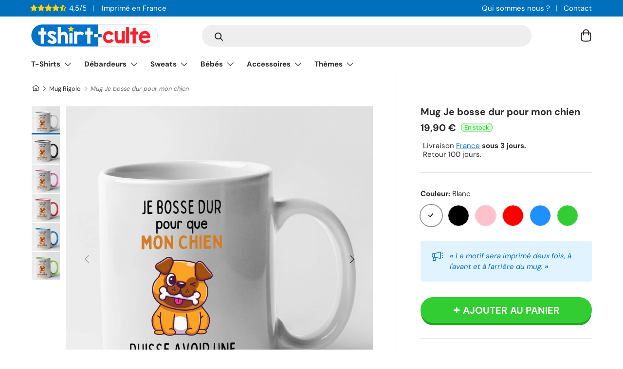

--- FILE ---
content_type: text/html; charset=utf-8
request_url: https://tshirt-culte.com/products/mug-je-bosse-dur-pour-mon-chien
body_size: 49663
content:
<!doctype html>
<html class="no-js" lang="fr" dir="ltr">
<head><meta charset="utf-8">
<meta name="viewport" content="width=device-width,initial-scale=1">
<title>Mug Je bosse dur pour mon chien | Idée cadeau original</title><link rel="canonical" href="https://tshirt-culte.com/products/mug-je-bosse-dur-pour-mon-chien"><link rel="icon" href="//tshirt-culte.com/cdn/shop/files/logo-rond-v2-petit.png?crop=center&height=48&v=1700937397&width=48" type="image/png">
  <link rel="apple-touch-icon" href="//tshirt-culte.com/cdn/shop/files/logo-rond-v2-petit.png?crop=center&height=180&v=1700937397&width=180"><meta name="description" content="Mug humoristique imprimé de la phrase drôle Je bosse dur pour mon chien. Cette tasse est la meilleure idée humour de cadeau original pour anniversaire, fête des pères et mères, pot de départ, Saint-Valentin, Noël. Accessoire rigolo avec message et logo marrant."><meta property="og:site_name" content="Tshirt-culte">
<meta property="og:url" content="https://tshirt-culte.com/products/mug-je-bosse-dur-pour-mon-chien"><meta property="og:title" content="Mug Je bosse dur pour mon chien | Idée cadeau original"><meta property="og:type" content="product">
<meta property="og:description" content="Mug humoristique imprimé de la phrase drôle Je bosse dur pour mon chien. Cette tasse est la meilleure idée humour de cadeau original pour anniversaire, fête des pères et mères, pot de départ, Saint-Valentin, Noël. Accessoire rigolo avec message et logo marrant."><meta property="og:image" content="http://tshirt-culte.com/cdn/shop/products/mug-je-bosse-dur-pour-mon-chien-blanc-558526.jpg?crop=center&height=1200&v=1690925552&width=1200">
  <meta property="og:image:secure_url" content="https://tshirt-culte.com/cdn/shop/products/mug-je-bosse-dur-pour-mon-chien-blanc-558526.jpg?crop=center&height=1200&v=1690925552&width=1200">
  <meta property="og:image:width" content="1333">
  <meta property="og:image:height" content="1333"><meta property="og:price:amount" content="19,90">
  <meta property="og:price:currency" content="EUR"><meta name="twitter:card" content="summary_large_image">
<meta name="twitter:title" content="Mug Je bosse dur pour mon chien | Idée cadeau original">
<meta name="twitter:description" content="Mug humoristique imprimé de la phrase drôle Je bosse dur pour mon chien. Cette tasse est la meilleure idée humour de cadeau original pour anniversaire, fête des pères et mères, pot de départ, Saint-Valentin, Noël. Accessoire rigolo avec message et logo marrant.">
<style data-shopify>
@font-face {
  font-family: "DM Sans";
  font-weight: 400;
  font-style: normal;
  font-display: swap;
  src: url("//tshirt-culte.com/cdn/fonts/dm_sans/dmsans_n4.ec80bd4dd7e1a334c969c265873491ae56018d72.woff2") format("woff2"),
       url("//tshirt-culte.com/cdn/fonts/dm_sans/dmsans_n4.87bdd914d8a61247b911147ae68e754d695c58a6.woff") format("woff");
}
@font-face {
  font-family: "DM Sans";
  font-weight: 700;
  font-style: normal;
  font-display: swap;
  src: url("//tshirt-culte.com/cdn/fonts/dm_sans/dmsans_n7.97e21d81502002291ea1de8aefb79170c6946ce5.woff2") format("woff2"),
       url("//tshirt-culte.com/cdn/fonts/dm_sans/dmsans_n7.af5c214f5116410ca1d53a2090665620e78e2e1b.woff") format("woff");
}
@font-face {
  font-family: "DM Sans";
  font-weight: 400;
  font-style: italic;
  font-display: swap;
  src: url("//tshirt-culte.com/cdn/fonts/dm_sans/dmsans_i4.b8fe05e69ee95d5a53155c346957d8cbf5081c1a.woff2") format("woff2"),
       url("//tshirt-culte.com/cdn/fonts/dm_sans/dmsans_i4.403fe28ee2ea63e142575c0aa47684d65f8c23a0.woff") format("woff");
}
@font-face {
  font-family: "DM Sans";
  font-weight: 700;
  font-style: italic;
  font-display: swap;
  src: url("//tshirt-culte.com/cdn/fonts/dm_sans/dmsans_i7.52b57f7d7342eb7255084623d98ab83fd96e7f9b.woff2") format("woff2"),
       url("//tshirt-culte.com/cdn/fonts/dm_sans/dmsans_i7.d5e14ef18a1d4a8ce78a4187580b4eb1759c2eda.woff") format("woff");
}
@font-face {
  font-family: "DM Sans";
  font-weight: 700;
  font-style: normal;
  font-display: swap;
  src: url("//tshirt-culte.com/cdn/fonts/dm_sans/dmsans_n7.97e21d81502002291ea1de8aefb79170c6946ce5.woff2") format("woff2"),
       url("//tshirt-culte.com/cdn/fonts/dm_sans/dmsans_n7.af5c214f5116410ca1d53a2090665620e78e2e1b.woff") format("woff");
}
@font-face {
  font-family: "DM Sans";
  font-weight: 700;
  font-style: normal;
  font-display: swap;
  src: url("//tshirt-culte.com/cdn/fonts/dm_sans/dmsans_n7.97e21d81502002291ea1de8aefb79170c6946ce5.woff2") format("woff2"),
       url("//tshirt-culte.com/cdn/fonts/dm_sans/dmsans_n7.af5c214f5116410ca1d53a2090665620e78e2e1b.woff") format("woff");
}
:root {
      --bg-color: 255 255 255 / 1.0;
      --bg-color-og: 255 255 255 / 1.0;
      --heading-color: 42 43 42;
      --text-color: 42 43 42;
      --text-color-og: 42 43 42;
      --scrollbar-color: 42 43 42;
      --link-color: 0 112 188;
      --link-color-og: 0 112 188;
      --star-color: 255 215 0;--swatch-border-color-default: 212 213 212;
        --swatch-border-color-active: 149 149 149;
        --swatch-card-size: 20px;
        --swatch-variant-picker-size: 44px;--color-scheme-1-bg: 245 245 245 / 1.0;
      --color-scheme-1-grad: linear-gradient(180deg, rgba(245, 245, 245, 1), rgba(245, 245, 245, 1) 100%);
      --color-scheme-1-heading: 42 43 42;
      --color-scheme-1-text: 42 43 42;
      --color-scheme-1-btn-bg: 42 43 42;
      --color-scheme-1-btn-text: 255 255 255;
      --color-scheme-1-btn-bg-hover: 82 83 82;--color-scheme-2-bg: 0 112 188 / 1.0;
      --color-scheme-2-grad: linear-gradient(225deg, rgba(0, 112, 188, 1) 8%, rgba(0, 112, 188, 1) 56%, rgba(0, 112, 188, 1) 90%);
      --color-scheme-2-heading: 255 255 255;
      --color-scheme-2-text: 255 255 255;
      --color-scheme-2-btn-bg: 255 255 255;
      --color-scheme-2-btn-text: 0 112 188;
      --color-scheme-2-btn-bg-hover: 229 241 248;--color-scheme-3-bg: 225 243 255 / 1.0;
      --color-scheme-3-grad: linear-gradient(46deg, rgba(225, 243, 255, 1) 8%, rgba(225, 243, 255, 1) 32%, rgba(225, 243, 255, 1) 90%);
      --color-scheme-3-heading: 0 112 188;
      --color-scheme-3-text: 0 112 188;
      --color-scheme-3-btn-bg: 0 112 188;
      --color-scheme-3-btn-text: 225 243 255;
      --color-scheme-3-btn-bg-hover: 36 141 211;

      --drawer-bg-color: 255 255 255 / 1.0;
      --drawer-text-color: 42 43 42;

      --panel-bg-color: 245 245 245 / 1.0;
      --panel-heading-color: 42 43 42;
      --panel-text-color: 42 43 42;

      --in-stock-text-color: 44 126 63;
      --low-stock-text-color: 210 134 26;
      --very-low-stock-text-color: 180 12 28;
      --no-stock-text-color: 119 119 119;

      --error-bg-color: 252 237 238;
      --error-text-color: 255 69 0;
      --success-bg-color: 232 246 234;
      --success-text-color: 50 205 50;
      --info-bg-color: 228 237 250;
      --info-text-color: 0 112 188;

      --heading-font-family: "DM Sans", sans-serif;
      --heading-font-style: normal;
      --heading-font-weight: 700;
      --heading-scale-start: 2;

      --navigation-font-family: "DM Sans", sans-serif;
      --navigation-font-style: normal;
      --navigation-font-weight: 700;--heading-text-transform: none;
--subheading-text-transform: none;
      --body-font-family: "DM Sans", sans-serif;
      --body-font-style: normal;
      --body-font-weight: 400;
      --body-font-size: 15;

      --section-gap: 32;
      --heading-gap: calc(8 * var(--space-unit));--heading-gap: calc(6 * var(--space-unit));--grid-column-gap: 20px;--btn-bg-color: 50 205 50;
      --btn-bg-hover-color: 93 216 93;
      --btn-text-color: 255 255 255;
      --btn-bg-color-og: 50 205 50;
      --btn-text-color-og: 255 255 255;
      --btn-alt-bg-color: 255 255 255;
      --btn-alt-bg-alpha: 1.0;
      --btn-alt-text-color: 42 43 42;
      --btn-border-width: 2px;
      --btn-padding-y: 12px;

      
      --btn-border-radius: 28px;
      

      --btn-lg-border-radius: 50%;
      --btn-icon-border-radius: 50%;
      --input-with-btn-inner-radius: var(--btn-border-radius);
      --btn-text-transform: uppercase;

      --input-bg-color: 255 255 255 / 1.0;
      --input-text-color: 42 43 42;
      --input-border-width: 2px;
      --input-border-radius: 26px;
      --textarea-border-radius: 12px;
      --input-border-radius: 28px;
      --input-lg-border-radius: 34px;
      --input-bg-color-diff-3: #f7f7f7;
      --input-bg-color-diff-6: #f0f0f0;

      --modal-border-radius: 10px;
      --modal-overlay-color: 0 0 0;
      --modal-overlay-opacity: 0.4;
      --drawer-border-radius: 10px;
      --overlay-border-radius: 0px;--custom-label-bg-color: 50 205 50;
      --custom-label-text-color: 255 255 255;--preorder-label-bg-color: 0 166 237;
      --preorder-label-text-color: 255 255 255;

      --page-width: 1290px;
      --gutter-sm: 20px;
      --gutter-md: 32px;
      --gutter-lg: 64px;

      --payment-terms-bg-color: #ffffff;

      --coll-card-bg-color: rgba(0,0,0,0);
      --coll-card-border-color: rgba(0,0,0,0);

      --reading-width: 48em;
    }

    @media (max-width: 769px) {
      :root {
        --reading-width: 36em;
      }
    }
  </style><link rel="stylesheet" href="//tshirt-culte.com/cdn/shop/t/10/assets/main.css?v=100615722609952259561700791528">
  <script src="//tshirt-culte.com/cdn/shop/t/10/assets/main.js?v=55248961337794439511694301108" defer="defer"></script><link rel="preload_tag" href="//tshirt-culte.com/cdn/fonts/dm_sans/dmsans_n4.ec80bd4dd7e1a334c969c265873491ae56018d72.woff2" as="font" type="font/woff2" crossorigin fetchpriority="high"><link rel="preload_tag" href="//tshirt-culte.com/cdn/fonts/dm_sans/dmsans_n7.97e21d81502002291ea1de8aefb79170c6946ce5.woff2" as="font" type="font/woff2" crossorigin fetchpriority="high"><link rel="stylesheet" href="//tshirt-culte.com/cdn/shop/t/10/assets/swatches.css?v=135018624730143510251694301921" media="print" onload="this.media='all'">
    <noscript><link rel="stylesheet" href="//tshirt-culte.com/cdn/shop/t/10/assets/swatches.css?v=135018624730143510251694301921"></noscript><script>window.performance && window.performance.mark && window.performance.mark('shopify.content_for_header.start');</script><meta name="google-site-verification" content="3wwgjSXFHKzDlCn_jDmU20X7rP42VS3ejI99sK7NKbc">
<meta id="shopify-digital-wallet" name="shopify-digital-wallet" content="/44331139234/digital_wallets/dialog">
<meta name="shopify-checkout-api-token" content="315859bb292e53fdea1dbb1fa6c8dc77">
<meta id="in-context-paypal-metadata" data-shop-id="44331139234" data-venmo-supported="false" data-environment="production" data-locale="fr_FR" data-paypal-v4="true" data-currency="EUR">
<link rel="alternate" type="application/json+oembed" href="https://tshirt-culte.com/products/mug-je-bosse-dur-pour-mon-chien.oembed">
<script async="async" src="/checkouts/internal/preloads.js?locale=fr-FR"></script>
<script id="apple-pay-shop-capabilities" type="application/json">{"shopId":44331139234,"countryCode":"FR","currencyCode":"EUR","merchantCapabilities":["supports3DS"],"merchantId":"gid:\/\/shopify\/Shop\/44331139234","merchantName":"Tshirt-culte","requiredBillingContactFields":["postalAddress","email"],"requiredShippingContactFields":["postalAddress","email"],"shippingType":"shipping","supportedNetworks":["visa","masterCard","amex","maestro"],"total":{"type":"pending","label":"Tshirt-culte","amount":"1.00"},"shopifyPaymentsEnabled":true,"supportsSubscriptions":true}</script>
<script id="shopify-features" type="application/json">{"accessToken":"315859bb292e53fdea1dbb1fa6c8dc77","betas":["rich-media-storefront-analytics"],"domain":"tshirt-culte.com","predictiveSearch":true,"shopId":44331139234,"locale":"fr"}</script>
<script>var Shopify = Shopify || {};
Shopify.shop = "tshirt-culte.myshopify.com";
Shopify.locale = "fr";
Shopify.currency = {"active":"EUR","rate":"1.0"};
Shopify.country = "FR";
Shopify.theme = {"name":"Enterprise","id":152899584331,"schema_name":"Enterprise","schema_version":"1.2.1","theme_store_id":1657,"role":"main"};
Shopify.theme.handle = "null";
Shopify.theme.style = {"id":null,"handle":null};
Shopify.cdnHost = "tshirt-culte.com/cdn";
Shopify.routes = Shopify.routes || {};
Shopify.routes.root = "/";</script>
<script type="module">!function(o){(o.Shopify=o.Shopify||{}).modules=!0}(window);</script>
<script>!function(o){function n(){var o=[];function n(){o.push(Array.prototype.slice.apply(arguments))}return n.q=o,n}var t=o.Shopify=o.Shopify||{};t.loadFeatures=n(),t.autoloadFeatures=n()}(window);</script>
<script id="shop-js-analytics" type="application/json">{"pageType":"product"}</script>
<script defer="defer" async type="module" src="//tshirt-culte.com/cdn/shopifycloud/shop-js/modules/v2/client.init-shop-cart-sync_XvpUV7qp.fr.esm.js"></script>
<script defer="defer" async type="module" src="//tshirt-culte.com/cdn/shopifycloud/shop-js/modules/v2/chunk.common_C2xzKNNs.esm.js"></script>
<script type="module">
  await import("//tshirt-culte.com/cdn/shopifycloud/shop-js/modules/v2/client.init-shop-cart-sync_XvpUV7qp.fr.esm.js");
await import("//tshirt-culte.com/cdn/shopifycloud/shop-js/modules/v2/chunk.common_C2xzKNNs.esm.js");

  window.Shopify.SignInWithShop?.initShopCartSync?.({"fedCMEnabled":true,"windoidEnabled":true});

</script>
<script>(function() {
  var isLoaded = false;
  function asyncLoad() {
    if (isLoaded) return;
    isLoaded = true;
    var urls = ["https:\/\/static2.rapidsearch.dev\/resultpage.js?shop=tshirt-culte.myshopify.com"];
    for (var i = 0; i < urls.length; i++) {
      var s = document.createElement('script');
      s.type = 'text/javascript';
      s.async = true;
      s.src = urls[i];
      var x = document.getElementsByTagName('script')[0];
      x.parentNode.insertBefore(s, x);
    }
  };
  if(window.attachEvent) {
    window.attachEvent('onload', asyncLoad);
  } else {
    window.addEventListener('load', asyncLoad, false);
  }
})();</script>
<script id="__st">var __st={"a":44331139234,"offset":3600,"reqid":"8575c3bd-6590-4197-aa4d-ab191794f45e-1768653334","pageurl":"tshirt-culte.com\/products\/mug-je-bosse-dur-pour-mon-chien","u":"e4efc7ab1fd6","p":"product","rtyp":"product","rid":8568192827723};</script>
<script>window.ShopifyPaypalV4VisibilityTracking = true;</script>
<script id="captcha-bootstrap">!function(){'use strict';const t='contact',e='account',n='new_comment',o=[[t,t],['blogs',n],['comments',n],[t,'customer']],c=[[e,'customer_login'],[e,'guest_login'],[e,'recover_customer_password'],[e,'create_customer']],r=t=>t.map((([t,e])=>`form[action*='/${t}']:not([data-nocaptcha='true']) input[name='form_type'][value='${e}']`)).join(','),a=t=>()=>t?[...document.querySelectorAll(t)].map((t=>t.form)):[];function s(){const t=[...o],e=r(t);return a(e)}const i='password',u='form_key',d=['recaptcha-v3-token','g-recaptcha-response','h-captcha-response',i],f=()=>{try{return window.sessionStorage}catch{return}},m='__shopify_v',_=t=>t.elements[u];function p(t,e,n=!1){try{const o=window.sessionStorage,c=JSON.parse(o.getItem(e)),{data:r}=function(t){const{data:e,action:n}=t;return t[m]||n?{data:e,action:n}:{data:t,action:n}}(c);for(const[e,n]of Object.entries(r))t.elements[e]&&(t.elements[e].value=n);n&&o.removeItem(e)}catch(o){console.error('form repopulation failed',{error:o})}}const l='form_type',E='cptcha';function T(t){t.dataset[E]=!0}const w=window,h=w.document,L='Shopify',v='ce_forms',y='captcha';let A=!1;((t,e)=>{const n=(g='f06e6c50-85a8-45c8-87d0-21a2b65856fe',I='https://cdn.shopify.com/shopifycloud/storefront-forms-hcaptcha/ce_storefront_forms_captcha_hcaptcha.v1.5.2.iife.js',D={infoText:'Protégé par hCaptcha',privacyText:'Confidentialité',termsText:'Conditions'},(t,e,n)=>{const o=w[L][v],c=o.bindForm;if(c)return c(t,g,e,D).then(n);var r;o.q.push([[t,g,e,D],n]),r=I,A||(h.body.append(Object.assign(h.createElement('script'),{id:'captcha-provider',async:!0,src:r})),A=!0)});var g,I,D;w[L]=w[L]||{},w[L][v]=w[L][v]||{},w[L][v].q=[],w[L][y]=w[L][y]||{},w[L][y].protect=function(t,e){n(t,void 0,e),T(t)},Object.freeze(w[L][y]),function(t,e,n,w,h,L){const[v,y,A,g]=function(t,e,n){const i=e?o:[],u=t?c:[],d=[...i,...u],f=r(d),m=r(i),_=r(d.filter((([t,e])=>n.includes(e))));return[a(f),a(m),a(_),s()]}(w,h,L),I=t=>{const e=t.target;return e instanceof HTMLFormElement?e:e&&e.form},D=t=>v().includes(t);t.addEventListener('submit',(t=>{const e=I(t);if(!e)return;const n=D(e)&&!e.dataset.hcaptchaBound&&!e.dataset.recaptchaBound,o=_(e),c=g().includes(e)&&(!o||!o.value);(n||c)&&t.preventDefault(),c&&!n&&(function(t){try{if(!f())return;!function(t){const e=f();if(!e)return;const n=_(t);if(!n)return;const o=n.value;o&&e.removeItem(o)}(t);const e=Array.from(Array(32),(()=>Math.random().toString(36)[2])).join('');!function(t,e){_(t)||t.append(Object.assign(document.createElement('input'),{type:'hidden',name:u})),t.elements[u].value=e}(t,e),function(t,e){const n=f();if(!n)return;const o=[...t.querySelectorAll(`input[type='${i}']`)].map((({name:t})=>t)),c=[...d,...o],r={};for(const[a,s]of new FormData(t).entries())c.includes(a)||(r[a]=s);n.setItem(e,JSON.stringify({[m]:1,action:t.action,data:r}))}(t,e)}catch(e){console.error('failed to persist form',e)}}(e),e.submit())}));const S=(t,e)=>{t&&!t.dataset[E]&&(n(t,e.some((e=>e===t))),T(t))};for(const o of['focusin','change'])t.addEventListener(o,(t=>{const e=I(t);D(e)&&S(e,y())}));const B=e.get('form_key'),M=e.get(l),P=B&&M;t.addEventListener('DOMContentLoaded',(()=>{const t=y();if(P)for(const e of t)e.elements[l].value===M&&p(e,B);[...new Set([...A(),...v().filter((t=>'true'===t.dataset.shopifyCaptcha))])].forEach((e=>S(e,t)))}))}(h,new URLSearchParams(w.location.search),n,t,e,['guest_login'])})(!0,!0)}();</script>
<script integrity="sha256-4kQ18oKyAcykRKYeNunJcIwy7WH5gtpwJnB7kiuLZ1E=" data-source-attribution="shopify.loadfeatures" defer="defer" src="//tshirt-culte.com/cdn/shopifycloud/storefront/assets/storefront/load_feature-a0a9edcb.js" crossorigin="anonymous"></script>
<script data-source-attribution="shopify.dynamic_checkout.dynamic.init">var Shopify=Shopify||{};Shopify.PaymentButton=Shopify.PaymentButton||{isStorefrontPortableWallets:!0,init:function(){window.Shopify.PaymentButton.init=function(){};var t=document.createElement("script");t.src="https://tshirt-culte.com/cdn/shopifycloud/portable-wallets/latest/portable-wallets.fr.js",t.type="module",document.head.appendChild(t)}};
</script>
<script data-source-attribution="shopify.dynamic_checkout.buyer_consent">
  function portableWalletsHideBuyerConsent(e){var t=document.getElementById("shopify-buyer-consent"),n=document.getElementById("shopify-subscription-policy-button");t&&n&&(t.classList.add("hidden"),t.setAttribute("aria-hidden","true"),n.removeEventListener("click",e))}function portableWalletsShowBuyerConsent(e){var t=document.getElementById("shopify-buyer-consent"),n=document.getElementById("shopify-subscription-policy-button");t&&n&&(t.classList.remove("hidden"),t.removeAttribute("aria-hidden"),n.addEventListener("click",e))}window.Shopify?.PaymentButton&&(window.Shopify.PaymentButton.hideBuyerConsent=portableWalletsHideBuyerConsent,window.Shopify.PaymentButton.showBuyerConsent=portableWalletsShowBuyerConsent);
</script>
<script data-source-attribution="shopify.dynamic_checkout.cart.bootstrap">document.addEventListener("DOMContentLoaded",(function(){function t(){return document.querySelector("shopify-accelerated-checkout-cart, shopify-accelerated-checkout")}if(t())Shopify.PaymentButton.init();else{new MutationObserver((function(e,n){t()&&(Shopify.PaymentButton.init(),n.disconnect())})).observe(document.body,{childList:!0,subtree:!0})}}));
</script>
<link id="shopify-accelerated-checkout-styles" rel="stylesheet" media="screen" href="https://tshirt-culte.com/cdn/shopifycloud/portable-wallets/latest/accelerated-checkout-backwards-compat.css" crossorigin="anonymous">
<style id="shopify-accelerated-checkout-cart">
        #shopify-buyer-consent {
  margin-top: 1em;
  display: inline-block;
  width: 100%;
}

#shopify-buyer-consent.hidden {
  display: none;
}

#shopify-subscription-policy-button {
  background: none;
  border: none;
  padding: 0;
  text-decoration: underline;
  font-size: inherit;
  cursor: pointer;
}

#shopify-subscription-policy-button::before {
  box-shadow: none;
}

      </style>
<script id="sections-script" data-sections="header,footer" defer="defer" src="//tshirt-culte.com/cdn/shop/t/10/compiled_assets/scripts.js?v=18958"></script>
<script>window.performance && window.performance.mark && window.performance.mark('shopify.content_for_header.end');</script>


  <script>document.documentElement.className = document.documentElement.className.replace('no-js', 'js');</script><!-- CC Custom Head Start --><!-- CC Custom Head End -->


  <script type="text/javascript">
    window.RapidSearchAdmin = false;
  </script>


<link href="https://monorail-edge.shopifysvc.com" rel="dns-prefetch">
<script>(function(){if ("sendBeacon" in navigator && "performance" in window) {try {var session_token_from_headers = performance.getEntriesByType('navigation')[0].serverTiming.find(x => x.name == '_s').description;} catch {var session_token_from_headers = undefined;}var session_cookie_matches = document.cookie.match(/_shopify_s=([^;]*)/);var session_token_from_cookie = session_cookie_matches && session_cookie_matches.length === 2 ? session_cookie_matches[1] : "";var session_token = session_token_from_headers || session_token_from_cookie || "";function handle_abandonment_event(e) {var entries = performance.getEntries().filter(function(entry) {return /monorail-edge.shopifysvc.com/.test(entry.name);});if (!window.abandonment_tracked && entries.length === 0) {window.abandonment_tracked = true;var currentMs = Date.now();var navigation_start = performance.timing.navigationStart;var payload = {shop_id: 44331139234,url: window.location.href,navigation_start,duration: currentMs - navigation_start,session_token,page_type: "product"};window.navigator.sendBeacon("https://monorail-edge.shopifysvc.com/v1/produce", JSON.stringify({schema_id: "online_store_buyer_site_abandonment/1.1",payload: payload,metadata: {event_created_at_ms: currentMs,event_sent_at_ms: currentMs}}));}}window.addEventListener('pagehide', handle_abandonment_event);}}());</script>
<script id="web-pixels-manager-setup">(function e(e,d,r,n,o){if(void 0===o&&(o={}),!Boolean(null===(a=null===(i=window.Shopify)||void 0===i?void 0:i.analytics)||void 0===a?void 0:a.replayQueue)){var i,a;window.Shopify=window.Shopify||{};var t=window.Shopify;t.analytics=t.analytics||{};var s=t.analytics;s.replayQueue=[],s.publish=function(e,d,r){return s.replayQueue.push([e,d,r]),!0};try{self.performance.mark("wpm:start")}catch(e){}var l=function(){var e={modern:/Edge?\/(1{2}[4-9]|1[2-9]\d|[2-9]\d{2}|\d{4,})\.\d+(\.\d+|)|Firefox\/(1{2}[4-9]|1[2-9]\d|[2-9]\d{2}|\d{4,})\.\d+(\.\d+|)|Chrom(ium|e)\/(9{2}|\d{3,})\.\d+(\.\d+|)|(Maci|X1{2}).+ Version\/(15\.\d+|(1[6-9]|[2-9]\d|\d{3,})\.\d+)([,.]\d+|)( \(\w+\)|)( Mobile\/\w+|) Safari\/|Chrome.+OPR\/(9{2}|\d{3,})\.\d+\.\d+|(CPU[ +]OS|iPhone[ +]OS|CPU[ +]iPhone|CPU IPhone OS|CPU iPad OS)[ +]+(15[._]\d+|(1[6-9]|[2-9]\d|\d{3,})[._]\d+)([._]\d+|)|Android:?[ /-](13[3-9]|1[4-9]\d|[2-9]\d{2}|\d{4,})(\.\d+|)(\.\d+|)|Android.+Firefox\/(13[5-9]|1[4-9]\d|[2-9]\d{2}|\d{4,})\.\d+(\.\d+|)|Android.+Chrom(ium|e)\/(13[3-9]|1[4-9]\d|[2-9]\d{2}|\d{4,})\.\d+(\.\d+|)|SamsungBrowser\/([2-9]\d|\d{3,})\.\d+/,legacy:/Edge?\/(1[6-9]|[2-9]\d|\d{3,})\.\d+(\.\d+|)|Firefox\/(5[4-9]|[6-9]\d|\d{3,})\.\d+(\.\d+|)|Chrom(ium|e)\/(5[1-9]|[6-9]\d|\d{3,})\.\d+(\.\d+|)([\d.]+$|.*Safari\/(?![\d.]+ Edge\/[\d.]+$))|(Maci|X1{2}).+ Version\/(10\.\d+|(1[1-9]|[2-9]\d|\d{3,})\.\d+)([,.]\d+|)( \(\w+\)|)( Mobile\/\w+|) Safari\/|Chrome.+OPR\/(3[89]|[4-9]\d|\d{3,})\.\d+\.\d+|(CPU[ +]OS|iPhone[ +]OS|CPU[ +]iPhone|CPU IPhone OS|CPU iPad OS)[ +]+(10[._]\d+|(1[1-9]|[2-9]\d|\d{3,})[._]\d+)([._]\d+|)|Android:?[ /-](13[3-9]|1[4-9]\d|[2-9]\d{2}|\d{4,})(\.\d+|)(\.\d+|)|Mobile Safari.+OPR\/([89]\d|\d{3,})\.\d+\.\d+|Android.+Firefox\/(13[5-9]|1[4-9]\d|[2-9]\d{2}|\d{4,})\.\d+(\.\d+|)|Android.+Chrom(ium|e)\/(13[3-9]|1[4-9]\d|[2-9]\d{2}|\d{4,})\.\d+(\.\d+|)|Android.+(UC? ?Browser|UCWEB|U3)[ /]?(15\.([5-9]|\d{2,})|(1[6-9]|[2-9]\d|\d{3,})\.\d+)\.\d+|SamsungBrowser\/(5\.\d+|([6-9]|\d{2,})\.\d+)|Android.+MQ{2}Browser\/(14(\.(9|\d{2,})|)|(1[5-9]|[2-9]\d|\d{3,})(\.\d+|))(\.\d+|)|K[Aa][Ii]OS\/(3\.\d+|([4-9]|\d{2,})\.\d+)(\.\d+|)/},d=e.modern,r=e.legacy,n=navigator.userAgent;return n.match(d)?"modern":n.match(r)?"legacy":"unknown"}(),u="modern"===l?"modern":"legacy",c=(null!=n?n:{modern:"",legacy:""})[u],f=function(e){return[e.baseUrl,"/wpm","/b",e.hashVersion,"modern"===e.buildTarget?"m":"l",".js"].join("")}({baseUrl:d,hashVersion:r,buildTarget:u}),m=function(e){var d=e.version,r=e.bundleTarget,n=e.surface,o=e.pageUrl,i=e.monorailEndpoint;return{emit:function(e){var a=e.status,t=e.errorMsg,s=(new Date).getTime(),l=JSON.stringify({metadata:{event_sent_at_ms:s},events:[{schema_id:"web_pixels_manager_load/3.1",payload:{version:d,bundle_target:r,page_url:o,status:a,surface:n,error_msg:t},metadata:{event_created_at_ms:s}}]});if(!i)return console&&console.warn&&console.warn("[Web Pixels Manager] No Monorail endpoint provided, skipping logging."),!1;try{return self.navigator.sendBeacon.bind(self.navigator)(i,l)}catch(e){}var u=new XMLHttpRequest;try{return u.open("POST",i,!0),u.setRequestHeader("Content-Type","text/plain"),u.send(l),!0}catch(e){return console&&console.warn&&console.warn("[Web Pixels Manager] Got an unhandled error while logging to Monorail."),!1}}}}({version:r,bundleTarget:l,surface:e.surface,pageUrl:self.location.href,monorailEndpoint:e.monorailEndpoint});try{o.browserTarget=l,function(e){var d=e.src,r=e.async,n=void 0===r||r,o=e.onload,i=e.onerror,a=e.sri,t=e.scriptDataAttributes,s=void 0===t?{}:t,l=document.createElement("script"),u=document.querySelector("head"),c=document.querySelector("body");if(l.async=n,l.src=d,a&&(l.integrity=a,l.crossOrigin="anonymous"),s)for(var f in s)if(Object.prototype.hasOwnProperty.call(s,f))try{l.dataset[f]=s[f]}catch(e){}if(o&&l.addEventListener("load",o),i&&l.addEventListener("error",i),u)u.appendChild(l);else{if(!c)throw new Error("Did not find a head or body element to append the script");c.appendChild(l)}}({src:f,async:!0,onload:function(){if(!function(){var e,d;return Boolean(null===(d=null===(e=window.Shopify)||void 0===e?void 0:e.analytics)||void 0===d?void 0:d.initialized)}()){var d=window.webPixelsManager.init(e)||void 0;if(d){var r=window.Shopify.analytics;r.replayQueue.forEach((function(e){var r=e[0],n=e[1],o=e[2];d.publishCustomEvent(r,n,o)})),r.replayQueue=[],r.publish=d.publishCustomEvent,r.visitor=d.visitor,r.initialized=!0}}},onerror:function(){return m.emit({status:"failed",errorMsg:"".concat(f," has failed to load")})},sri:function(e){var d=/^sha384-[A-Za-z0-9+/=]+$/;return"string"==typeof e&&d.test(e)}(c)?c:"",scriptDataAttributes:o}),m.emit({status:"loading"})}catch(e){m.emit({status:"failed",errorMsg:(null==e?void 0:e.message)||"Unknown error"})}}})({shopId: 44331139234,storefrontBaseUrl: "https://tshirt-culte.com",extensionsBaseUrl: "https://extensions.shopifycdn.com/cdn/shopifycloud/web-pixels-manager",monorailEndpoint: "https://monorail-edge.shopifysvc.com/unstable/produce_batch",surface: "storefront-renderer",enabledBetaFlags: ["2dca8a86"],webPixelsConfigList: [{"id":"2485190987","configuration":"{\"tagID\":\"2613027665600\"}","eventPayloadVersion":"v1","runtimeContext":"STRICT","scriptVersion":"18031546ee651571ed29edbe71a3550b","type":"APP","apiClientId":3009811,"privacyPurposes":["ANALYTICS","MARKETING","SALE_OF_DATA"],"dataSharingAdjustments":{"protectedCustomerApprovalScopes":["read_customer_address","read_customer_email","read_customer_name","read_customer_personal_data","read_customer_phone"]}},{"id":"2020606283","configuration":"{\"storeId\":\"tshirt-culte.myshopify.com\"}","eventPayloadVersion":"v1","runtimeContext":"STRICT","scriptVersion":"e7ff4835c2df0be089f361b898b8b040","type":"APP","apiClientId":3440817,"privacyPurposes":["ANALYTICS"],"dataSharingAdjustments":{"protectedCustomerApprovalScopes":["read_customer_personal_data"]}},{"id":"1017053515","configuration":"{\"config\":\"{\\\"google_tag_ids\\\":[\\\"G-HMPJ7YL9JH\\\",\\\"GT-PL3KD53\\\",\\\"AW-945646913\\\"],\\\"target_country\\\":\\\"FR\\\",\\\"gtag_events\\\":[{\\\"type\\\":\\\"search\\\",\\\"action_label\\\":\\\"G-HMPJ7YL9JH\\\"},{\\\"type\\\":\\\"begin_checkout\\\",\\\"action_label\\\":\\\"G-HMPJ7YL9JH\\\"},{\\\"type\\\":\\\"view_item\\\",\\\"action_label\\\":[\\\"G-HMPJ7YL9JH\\\",\\\"MC-WDCEQ69K5T\\\"]},{\\\"type\\\":\\\"purchase\\\",\\\"action_label\\\":[\\\"G-HMPJ7YL9JH\\\",\\\"MC-WDCEQ69K5T\\\",\\\"AW-945646913\\\/jjkQCJnT3vkCEMHa9cID\\\"]},{\\\"type\\\":\\\"page_view\\\",\\\"action_label\\\":[\\\"G-HMPJ7YL9JH\\\",\\\"MC-WDCEQ69K5T\\\"]},{\\\"type\\\":\\\"add_payment_info\\\",\\\"action_label\\\":\\\"G-HMPJ7YL9JH\\\"},{\\\"type\\\":\\\"add_to_cart\\\",\\\"action_label\\\":\\\"G-HMPJ7YL9JH\\\"}],\\\"enable_monitoring_mode\\\":false}\"}","eventPayloadVersion":"v1","runtimeContext":"OPEN","scriptVersion":"b2a88bafab3e21179ed38636efcd8a93","type":"APP","apiClientId":1780363,"privacyPurposes":[],"dataSharingAdjustments":{"protectedCustomerApprovalScopes":["read_customer_address","read_customer_email","read_customer_name","read_customer_personal_data","read_customer_phone"]}},{"id":"shopify-app-pixel","configuration":"{}","eventPayloadVersion":"v1","runtimeContext":"STRICT","scriptVersion":"0450","apiClientId":"shopify-pixel","type":"APP","privacyPurposes":["ANALYTICS","MARKETING"]},{"id":"shopify-custom-pixel","eventPayloadVersion":"v1","runtimeContext":"LAX","scriptVersion":"0450","apiClientId":"shopify-pixel","type":"CUSTOM","privacyPurposes":["ANALYTICS","MARKETING"]}],isMerchantRequest: false,initData: {"shop":{"name":"Tshirt-culte","paymentSettings":{"currencyCode":"EUR"},"myshopifyDomain":"tshirt-culte.myshopify.com","countryCode":"FR","storefrontUrl":"https:\/\/tshirt-culte.com"},"customer":null,"cart":null,"checkout":null,"productVariants":[{"price":{"amount":19.9,"currencyCode":"EUR"},"product":{"title":"Mug Je bosse dur pour mon chien","vendor":"Tshirt-culte","id":"8568192827723","untranslatedTitle":"Mug Je bosse dur pour mon chien","url":"\/products\/mug-je-bosse-dur-pour-mon-chien","type":"Mug"},"id":"46784202309963","image":{"src":"\/\/tshirt-culte.com\/cdn\/shop\/products\/mug-je-bosse-dur-pour-mon-chien-blanc-558526.jpg?v=1690925552"},"sku":"TPO-MUG-CER-PREM-WHI","title":"Unique \/ Blanc","untranslatedTitle":"Unique \/ Blanc"},{"price":{"amount":19.9,"currencyCode":"EUR"},"product":{"title":"Mug Je bosse dur pour mon chien","vendor":"Tshirt-culte","id":"8568192827723","untranslatedTitle":"Mug Je bosse dur pour mon chien","url":"\/products\/mug-je-bosse-dur-pour-mon-chien","type":"Mug"},"id":"46784202342731","image":{"src":"\/\/tshirt-culte.com\/cdn\/shop\/products\/mug-je-bosse-dur-pour-mon-chien-noir-818072.jpg?v=1690925875"},"sku":"TPO-MUG-CER-PREM-BLA","title":"Unique \/ Noir","untranslatedTitle":"Unique \/ Noir"},{"price":{"amount":19.9,"currencyCode":"EUR"},"product":{"title":"Mug Je bosse dur pour mon chien","vendor":"Tshirt-culte","id":"8568192827723","untranslatedTitle":"Mug Je bosse dur pour mon chien","url":"\/products\/mug-je-bosse-dur-pour-mon-chien","type":"Mug"},"id":"46784202375499","image":{"src":"\/\/tshirt-culte.com\/cdn\/shop\/products\/mug-je-bosse-dur-pour-mon-chien-rose-326951.jpg?v=1690925503"},"sku":"TPO-MUG-CER-PREM-PIN","title":"Unique \/ Rose","untranslatedTitle":"Unique \/ Rose"},{"price":{"amount":19.9,"currencyCode":"EUR"},"product":{"title":"Mug Je bosse dur pour mon chien","vendor":"Tshirt-culte","id":"8568192827723","untranslatedTitle":"Mug Je bosse dur pour mon chien","url":"\/products\/mug-je-bosse-dur-pour-mon-chien","type":"Mug"},"id":"46784202408267","image":{"src":"\/\/tshirt-culte.com\/cdn\/shop\/products\/mug-je-bosse-dur-pour-mon-chien-rouge-459754.jpg?v=1690925021"},"sku":"TPO-MUG-CER-PREM-RED","title":"Unique \/ Rouge","untranslatedTitle":"Unique \/ Rouge"},{"price":{"amount":19.9,"currencyCode":"EUR"},"product":{"title":"Mug Je bosse dur pour mon chien","vendor":"Tshirt-culte","id":"8568192827723","untranslatedTitle":"Mug Je bosse dur pour mon chien","url":"\/products\/mug-je-bosse-dur-pour-mon-chien","type":"Mug"},"id":"46784202441035","image":{"src":"\/\/tshirt-culte.com\/cdn\/shop\/products\/mug-je-bosse-dur-pour-mon-chien-bleu-636952.jpg?v=1690925326"},"sku":"TPO-MUG-CER-PREM-BLU","title":"Unique \/ Bleu","untranslatedTitle":"Unique \/ Bleu"},{"price":{"amount":19.9,"currencyCode":"EUR"},"product":{"title":"Mug Je bosse dur pour mon chien","vendor":"Tshirt-culte","id":"8568192827723","untranslatedTitle":"Mug Je bosse dur pour mon chien","url":"\/products\/mug-je-bosse-dur-pour-mon-chien","type":"Mug"},"id":"46784202473803","image":{"src":"\/\/tshirt-culte.com\/cdn\/shop\/products\/mug-je-bosse-dur-pour-mon-chien-vert-962805.jpg?v=1690925282"},"sku":"TPO-MUG-CER-PREM-GRE","title":"Unique \/ Vert","untranslatedTitle":"Unique \/ Vert"}],"purchasingCompany":null},},"https://tshirt-culte.com/cdn","fcfee988w5aeb613cpc8e4bc33m6693e112",{"modern":"","legacy":""},{"shopId":"44331139234","storefrontBaseUrl":"https:\/\/tshirt-culte.com","extensionBaseUrl":"https:\/\/extensions.shopifycdn.com\/cdn\/shopifycloud\/web-pixels-manager","surface":"storefront-renderer","enabledBetaFlags":"[\"2dca8a86\"]","isMerchantRequest":"false","hashVersion":"fcfee988w5aeb613cpc8e4bc33m6693e112","publish":"custom","events":"[[\"page_viewed\",{}],[\"product_viewed\",{\"productVariant\":{\"price\":{\"amount\":19.9,\"currencyCode\":\"EUR\"},\"product\":{\"title\":\"Mug Je bosse dur pour mon chien\",\"vendor\":\"Tshirt-culte\",\"id\":\"8568192827723\",\"untranslatedTitle\":\"Mug Je bosse dur pour mon chien\",\"url\":\"\/products\/mug-je-bosse-dur-pour-mon-chien\",\"type\":\"Mug\"},\"id\":\"46784202309963\",\"image\":{\"src\":\"\/\/tshirt-culte.com\/cdn\/shop\/products\/mug-je-bosse-dur-pour-mon-chien-blanc-558526.jpg?v=1690925552\"},\"sku\":\"TPO-MUG-CER-PREM-WHI\",\"title\":\"Unique \/ Blanc\",\"untranslatedTitle\":\"Unique \/ Blanc\"}}]]"});</script><script>
  window.ShopifyAnalytics = window.ShopifyAnalytics || {};
  window.ShopifyAnalytics.meta = window.ShopifyAnalytics.meta || {};
  window.ShopifyAnalytics.meta.currency = 'EUR';
  var meta = {"product":{"id":8568192827723,"gid":"gid:\/\/shopify\/Product\/8568192827723","vendor":"Tshirt-culte","type":"Mug","handle":"mug-je-bosse-dur-pour-mon-chien","variants":[{"id":46784202309963,"price":1990,"name":"Mug Je bosse dur pour mon chien - Unique \/ Blanc","public_title":"Unique \/ Blanc","sku":"TPO-MUG-CER-PREM-WHI"},{"id":46784202342731,"price":1990,"name":"Mug Je bosse dur pour mon chien - Unique \/ Noir","public_title":"Unique \/ Noir","sku":"TPO-MUG-CER-PREM-BLA"},{"id":46784202375499,"price":1990,"name":"Mug Je bosse dur pour mon chien - Unique \/ Rose","public_title":"Unique \/ Rose","sku":"TPO-MUG-CER-PREM-PIN"},{"id":46784202408267,"price":1990,"name":"Mug Je bosse dur pour mon chien - Unique \/ Rouge","public_title":"Unique \/ Rouge","sku":"TPO-MUG-CER-PREM-RED"},{"id":46784202441035,"price":1990,"name":"Mug Je bosse dur pour mon chien - Unique \/ Bleu","public_title":"Unique \/ Bleu","sku":"TPO-MUG-CER-PREM-BLU"},{"id":46784202473803,"price":1990,"name":"Mug Je bosse dur pour mon chien - Unique \/ Vert","public_title":"Unique \/ Vert","sku":"TPO-MUG-CER-PREM-GRE"}],"remote":false},"page":{"pageType":"product","resourceType":"product","resourceId":8568192827723,"requestId":"8575c3bd-6590-4197-aa4d-ab191794f45e-1768653334"}};
  for (var attr in meta) {
    window.ShopifyAnalytics.meta[attr] = meta[attr];
  }
</script>
<script class="analytics">
  (function () {
    var customDocumentWrite = function(content) {
      var jquery = null;

      if (window.jQuery) {
        jquery = window.jQuery;
      } else if (window.Checkout && window.Checkout.$) {
        jquery = window.Checkout.$;
      }

      if (jquery) {
        jquery('body').append(content);
      }
    };

    var hasLoggedConversion = function(token) {
      if (token) {
        return document.cookie.indexOf('loggedConversion=' + token) !== -1;
      }
      return false;
    }

    var setCookieIfConversion = function(token) {
      if (token) {
        var twoMonthsFromNow = new Date(Date.now());
        twoMonthsFromNow.setMonth(twoMonthsFromNow.getMonth() + 2);

        document.cookie = 'loggedConversion=' + token + '; expires=' + twoMonthsFromNow;
      }
    }

    var trekkie = window.ShopifyAnalytics.lib = window.trekkie = window.trekkie || [];
    if (trekkie.integrations) {
      return;
    }
    trekkie.methods = [
      'identify',
      'page',
      'ready',
      'track',
      'trackForm',
      'trackLink'
    ];
    trekkie.factory = function(method) {
      return function() {
        var args = Array.prototype.slice.call(arguments);
        args.unshift(method);
        trekkie.push(args);
        return trekkie;
      };
    };
    for (var i = 0; i < trekkie.methods.length; i++) {
      var key = trekkie.methods[i];
      trekkie[key] = trekkie.factory(key);
    }
    trekkie.load = function(config) {
      trekkie.config = config || {};
      trekkie.config.initialDocumentCookie = document.cookie;
      var first = document.getElementsByTagName('script')[0];
      var script = document.createElement('script');
      script.type = 'text/javascript';
      script.onerror = function(e) {
        var scriptFallback = document.createElement('script');
        scriptFallback.type = 'text/javascript';
        scriptFallback.onerror = function(error) {
                var Monorail = {
      produce: function produce(monorailDomain, schemaId, payload) {
        var currentMs = new Date().getTime();
        var event = {
          schema_id: schemaId,
          payload: payload,
          metadata: {
            event_created_at_ms: currentMs,
            event_sent_at_ms: currentMs
          }
        };
        return Monorail.sendRequest("https://" + monorailDomain + "/v1/produce", JSON.stringify(event));
      },
      sendRequest: function sendRequest(endpointUrl, payload) {
        // Try the sendBeacon API
        if (window && window.navigator && typeof window.navigator.sendBeacon === 'function' && typeof window.Blob === 'function' && !Monorail.isIos12()) {
          var blobData = new window.Blob([payload], {
            type: 'text/plain'
          });

          if (window.navigator.sendBeacon(endpointUrl, blobData)) {
            return true;
          } // sendBeacon was not successful

        } // XHR beacon

        var xhr = new XMLHttpRequest();

        try {
          xhr.open('POST', endpointUrl);
          xhr.setRequestHeader('Content-Type', 'text/plain');
          xhr.send(payload);
        } catch (e) {
          console.log(e);
        }

        return false;
      },
      isIos12: function isIos12() {
        return window.navigator.userAgent.lastIndexOf('iPhone; CPU iPhone OS 12_') !== -1 || window.navigator.userAgent.lastIndexOf('iPad; CPU OS 12_') !== -1;
      }
    };
    Monorail.produce('monorail-edge.shopifysvc.com',
      'trekkie_storefront_load_errors/1.1',
      {shop_id: 44331139234,
      theme_id: 152899584331,
      app_name: "storefront",
      context_url: window.location.href,
      source_url: "//tshirt-culte.com/cdn/s/trekkie.storefront.cd680fe47e6c39ca5d5df5f0a32d569bc48c0f27.min.js"});

        };
        scriptFallback.async = true;
        scriptFallback.src = '//tshirt-culte.com/cdn/s/trekkie.storefront.cd680fe47e6c39ca5d5df5f0a32d569bc48c0f27.min.js';
        first.parentNode.insertBefore(scriptFallback, first);
      };
      script.async = true;
      script.src = '//tshirt-culte.com/cdn/s/trekkie.storefront.cd680fe47e6c39ca5d5df5f0a32d569bc48c0f27.min.js';
      first.parentNode.insertBefore(script, first);
    };
    trekkie.load(
      {"Trekkie":{"appName":"storefront","development":false,"defaultAttributes":{"shopId":44331139234,"isMerchantRequest":null,"themeId":152899584331,"themeCityHash":"9587196341327761021","contentLanguage":"fr","currency":"EUR","eventMetadataId":"a85c79e5-3ff0-4155-ab29-4261b696c0bb"},"isServerSideCookieWritingEnabled":true,"monorailRegion":"shop_domain","enabledBetaFlags":["65f19447"]},"Session Attribution":{},"S2S":{"facebookCapiEnabled":false,"source":"trekkie-storefront-renderer","apiClientId":580111}}
    );

    var loaded = false;
    trekkie.ready(function() {
      if (loaded) return;
      loaded = true;

      window.ShopifyAnalytics.lib = window.trekkie;

      var originalDocumentWrite = document.write;
      document.write = customDocumentWrite;
      try { window.ShopifyAnalytics.merchantGoogleAnalytics.call(this); } catch(error) {};
      document.write = originalDocumentWrite;

      window.ShopifyAnalytics.lib.page(null,{"pageType":"product","resourceType":"product","resourceId":8568192827723,"requestId":"8575c3bd-6590-4197-aa4d-ab191794f45e-1768653334","shopifyEmitted":true});

      var match = window.location.pathname.match(/checkouts\/(.+)\/(thank_you|post_purchase)/)
      var token = match? match[1]: undefined;
      if (!hasLoggedConversion(token)) {
        setCookieIfConversion(token);
        window.ShopifyAnalytics.lib.track("Viewed Product",{"currency":"EUR","variantId":46784202309963,"productId":8568192827723,"productGid":"gid:\/\/shopify\/Product\/8568192827723","name":"Mug Je bosse dur pour mon chien - Unique \/ Blanc","price":"19.90","sku":"TPO-MUG-CER-PREM-WHI","brand":"Tshirt-culte","variant":"Unique \/ Blanc","category":"Mug","nonInteraction":true,"remote":false},undefined,undefined,{"shopifyEmitted":true});
      window.ShopifyAnalytics.lib.track("monorail:\/\/trekkie_storefront_viewed_product\/1.1",{"currency":"EUR","variantId":46784202309963,"productId":8568192827723,"productGid":"gid:\/\/shopify\/Product\/8568192827723","name":"Mug Je bosse dur pour mon chien - Unique \/ Blanc","price":"19.90","sku":"TPO-MUG-CER-PREM-WHI","brand":"Tshirt-culte","variant":"Unique \/ Blanc","category":"Mug","nonInteraction":true,"remote":false,"referer":"https:\/\/tshirt-culte.com\/products\/mug-je-bosse-dur-pour-mon-chien"});
      }
    });


        var eventsListenerScript = document.createElement('script');
        eventsListenerScript.async = true;
        eventsListenerScript.src = "//tshirt-culte.com/cdn/shopifycloud/storefront/assets/shop_events_listener-3da45d37.js";
        document.getElementsByTagName('head')[0].appendChild(eventsListenerScript);

})();</script>
<script
  defer
  src="https://tshirt-culte.com/cdn/shopifycloud/perf-kit/shopify-perf-kit-3.0.4.min.js"
  data-application="storefront-renderer"
  data-shop-id="44331139234"
  data-render-region="gcp-us-east1"
  data-page-type="product"
  data-theme-instance-id="152899584331"
  data-theme-name="Enterprise"
  data-theme-version="1.2.1"
  data-monorail-region="shop_domain"
  data-resource-timing-sampling-rate="10"
  data-shs="true"
  data-shs-beacon="true"
  data-shs-export-with-fetch="true"
  data-shs-logs-sample-rate="1"
  data-shs-beacon-endpoint="https://tshirt-culte.com/api/collect"
></script>
</head>

<body data-id="Mug Je bosse dur pour mon chien | Idée cadeau original">
  <a class="skip-link btn btn--primary visually-hidden" href="#main-content">Aller au contenu</a><!-- BEGIN sections: header-group -->
<div id="shopify-section-sections--19643739046219__announcement" class="shopify-section shopify-section-group-header-group cc-announcement">
<link href="//tshirt-culte.com/cdn/shop/t/10/assets/announcement.css?v=183189624693303244331699217144" rel="stylesheet" type="text/css" media="all" />
  <script src="//tshirt-culte.com/cdn/shop/t/10/assets/announcement.js?v=104149175048479582391694301107" defer="defer"></script><style data-shopify>.announcement {
      --announcement-text-color: 255 255 255;
      background-color: #0070bc;
    }</style><announcement-bar class="announcement block text-body-medium" data-slide-delay="6000">
    <div class="container">
      <div class="flex">
        <div class="announcement__col--left"><div class="announcement__text flex items-center m-0" >
              <!--<div class="rte"><p><strong>★★★★☆</strong> 4,5/5 - Imprimé en France</p></div>-->
              <div class="rte"><a href="/pages/commentaire" style="text-decoration:none;"><svg width="20" height="20" viewBox="0 0 24 24"><path fill="gold" d="m12 18.26l-7.053 3.948l1.575-7.928L.588 8.792l8.027-.952L12 .5l3.385 7.34l8.027.952l-5.934 5.488l1.575 7.928L12 18.26Z"/></svg>
<svg width="20" height="20" viewBox="0 0 24 24"><path fill="gold" d="m12 18.26l-7.053 3.948l1.575-7.928L.588 8.792l8.027-.952L12 .5l3.385 7.34l8.027.952l-5.934 5.488l1.575 7.928L12 18.26Z"/></svg>
<svg width="20" height="20" viewBox="0 0 24 24"><path fill="gold" d="m12 18.26l-7.053 3.948l1.575-7.928L.588 8.792l8.027-.952L12 .5l3.385 7.34l8.027.952l-5.934 5.488l1.575 7.928L12 18.26Z"/></svg>
<svg width="20" height="20" viewBox="0 0 24 24"><path fill="gold" d="m12 18.26l-7.053 3.948l1.575-7.928L.588 8.792l8.027-.952L12 .5l3.385 7.34l8.027.952l-5.934 5.488l1.575 7.928L12 18.26Z"/></svg>
<svg width="20" height="20" viewBox="0 0 24 24"><path fill="gold" d="m12 15.968l4.247 2.377l-.948-4.773l3.573-3.305l-4.833-.573l-2.038-4.419v10.693Zm0 2.292l-7.053 3.948l1.575-7.928L.588 8.792l8.027-.952L12 .5l3.385 7.34l8.027.952l-5.934 5.488l1.575 7.928L12 18.26Z"/></svg>
<span class="first">4,5/5</span></a><span>Imprimé en France</span></div>
            </div></div>

        
          <div class="announcement__col--right hidden md:flex md:items-center"><a href="/pages/qui-sommes-nous" class="js-announcement-link">Qui sommes nous ?</a><a href="/pages/contact" class="js-announcement-link no-spacer">Contact</a></div></div>
    </div>
  </announcement-bar>
</div><div id="shopify-section-sections--19643739046219__header" class="shopify-section shopify-section-group-header-group cc-header">
<style data-shopify>.header {
  --bg-color: 255 255 255 / 1.0;
  --text-color: 42 43 42;
  --nav-bg-color: 255 255 255;
  --nav-text-color: 42 43 42;
  --nav-child-bg-color:  255 255 255;
  --nav-child-text-color: 42 43 42;
  --header-accent-color: 0 112 188;
  
  
  }</style><store-header class="header bg-theme-bg text-theme-text has-motion"data-is-sticky="true"style="--header-transition-speed: 300ms">
  <header class="header__grid container flex flex-wrap items-center">
    <div class="logo flex js-closes-menu"><a class="logo__link inline-block" href="/"><span class="flex" style="max-width: 260px;">
              <img srcset="//tshirt-culte.com/cdn/shop/files/logo-horizontal-corner-v2.png?v=1668742004&width=260, //tshirt-culte.com/cdn/shop/files/logo-horizontal-corner-v2.png?v=1668742004&width=520 2x" src="//tshirt-culte.com/cdn/shop/files/logo-horizontal-corner-v2.png?v=1668742004&width=520"
           style="object-position: 50.0% 50.0%" loading="eager"
           width="520"
           height="92"
           alt="logo horizontal Tshirt-culte.com">
            </span></a></div><div class="header__search js-closes-menu">
        <form class="search relative" role="search" action="/search" method="get">
    <label class="label visually-hidden" for="header-search">Recherche</label>
    <script src="//tshirt-culte.com/cdn/shop/t/10/assets/search-form.js?v=172508554731921826481694301108" defer="defer"></script>
    <search-form class="search__form block">
      <input type="hidden" name="type" value="product,">
      <input type="hidden" name="options[prefix]" value="last">
      <input type="search"
             class="search__input w-full input js-search-input"
             id="header-search"
             name="q"
             placeholder="Apéro, Motard, Papa..."
             
               data-placeholder-one="Apéro, Motard, Papa..."
             
             
               data-placeholder-two="J&#39;peux pas j&#39;ai poney"
             
             
               data-placeholder-three="Anniversaire"
             
             data-placeholder-prompts-mob="false"
             
               data-typing-speed="100"
               data-deleting-speed="60"
               data-delay-after-deleting="500"
               data-delay-before-first-delete="2000"
               data-delay-after-word-typed="2400"
             
             >
      <button type="button" class="search__reset text-current vertical-center absolute focus-inset js-search-reset" hidden>
        <span class="visually-hidden">Réinitialiser</span>
        <svg width="24" height="24" viewBox="0 0 24 24" stroke="currentColor" stroke-width="1.5" fill="none" fill-rule="evenodd" stroke-linejoin="round" aria-hidden="true" focusable="false" role="presentation" class="icon"><path d="M5 19 19 5M5 5l14 14"/></svg>
      </button>
      <button class="search__submit text-current absolute focus-inset start"><span class="visually-hidden">Rechercher</span><svg xmlns="http://www.w3.org/2000/svg" width="21" height="23" viewBox="0 0 512 512" fill="currentColor" aria-hidden="true" focusable="false" role="presentation" class="icon"><path fill="currentColor" d="M456.69 421.39L362.6 327.3a173.81 173.81 0 0 0 34.84-104.58C397.44 126.38 319.06 48 222.72 48S48 126.38 48 222.72s78.38 174.72 174.72 174.72A173.81 173.81 0 0 0 327.3 362.6l94.09 94.09a25 25 0 0 0 35.3-35.3ZM97.92 222.72a124.8 124.8 0 1 1 124.8 124.8a124.95 124.95 0 0 1-124.8-124.8Z"/></svg>

</button></search-form></form>
  <div class="overlay fixed top-0 right-0 bottom-0 left-0 js-search-overlay"></div>
      </div><div class="header__icons flex justify-end mis-auto js-closes-menu"><a class="header__icon relative text-current" id="cart-icon" href="/cart"><svg xmlns="http://www.w3.org/2000/svg" width="24" height="24" viewBox="0 0 24 24" fill="currentColor" aria-hidden="true" focusable="false" role="presentation" class="icon"><path fill="currentColor" fill-rule="evenodd" d="M7.25 7.25v-.12a4.75 4.75 0 1 1 9.5 0v.12h1.501c.571 0 1.056.419 1.14.984l.218 1.493c.43 2.938.43 5.924 0 8.862a3.135 3.135 0 0 1-2.779 2.664l-.629.065a40.68 40.68 0 0 1-8.402 0l-.629-.065a3.135 3.135 0 0 1-2.779-2.664a30.565 30.565 0 0 1 0-8.862l.219-1.493a1.151 1.151 0 0 1 1.139-.984H7.25Zm3.94-3.267a3.25 3.25 0 0 1 4.06 3.147v.12h-6.5v-.12a3.25 3.25 0 0 1 2.44-3.147ZM7.25 8.75V11a.75.75 0 0 0 1.5 0V8.75h6.5V11a.75.75 0 0 0 1.5 0V8.75h1.2l.175 1.194a29.098 29.098 0 0 1 0 8.428a1.635 1.635 0 0 1-1.45 1.39l-.629.064c-2.69.28-5.402.28-8.092 0l-.63-.065a1.635 1.635 0 0 1-1.449-1.39a29.067 29.067 0 0 1 0-8.427L6.05 8.75h1.2Z" clip-rule="evenodd"/></svg><span class="visually-hidden">Panier</span><div id="cart-icon-bubble"></div>
      </a>
    </div><main-menu class="main-menu" data-menu-sensitivity="200">
        <details class="main-menu__disclosure has-motion" open>
          <summary class="main-menu__toggle md:hidden">
            <span class="main-menu__toggle-icon" aria-hidden="true"></span>
            <span class="visually-hidden">Menu</span>
          </summary>
          <div class="main-menu__content has-motion">
            <nav aria-label="Principal">
              <ul class="main-nav"><li><details>
                        <summary class="main-nav__item--toggle relative js-nav-hover js-toggle">
                          <a class="main-nav__item main-nav__item--primary main-nav__item-content" href="/collections/t-shirt-humour">
                            T-Shirts<svg width="24" height="24" viewBox="0 0 24 24" aria-hidden="true" focusable="false" role="presentation" class="icon"><path d="M20 8.5 12.5 16 5 8.5" stroke="currentColor" stroke-width="1.5" fill="none"/></svg>
                          </a>
                        </summary><div class="main-nav__child has-motion">
                          
                            <ul class="child-nav child-nav--dropdown">
                              <li class="md:hidden">
                                <button type="button" class="main-nav__item main-nav__item--back relative js-back">
                                  <div class="main-nav__item-content text-start">
                                    <svg width="24" height="24" viewBox="0 0 24 24" fill="currentColor" aria-hidden="true" focusable="false" role="presentation" class="icon"><path d="m6.797 11.625 8.03-8.03 1.06 1.06-6.97 6.97 6.97 6.97-1.06 1.06z"/></svg> Retour</div>
                                </button>
                              </li>

                              <li class="md:hidden">
                                <a href="/collections/t-shirt-humour" class="main-nav__item child-nav__item main-nav__item-header">T-Shirts</a>
                              </li><li data-menu="sous-menu" ><a data-value="T-Shirts Homme" class="main-nav__item child-nav__item"
                                         href="/collections/t-shirt-humour-homme">T-Shirts Homme
                                      </a></li><li data-menu="sous-menu" ><a data-value="T-Shirts Femme" class="main-nav__item child-nav__item"
                                         href="/collections/t-shirt-humour-femme">T-Shirts Femme
                                      </a></li><li data-menu="sous-menu" ><a data-value="T-Shirts Enfant" class="main-nav__item child-nav__item"
                                         href="/collections/t-shirt-humour-enfant">T-Shirts Enfant
                                      </a></li></ul></div>
                      </details></li><li><details>
                        <summary class="main-nav__item--toggle relative js-nav-hover js-toggle">
                          <a class="main-nav__item main-nav__item--primary main-nav__item-content" href="/collections/debardeur-imprime">
                            Débardeurs<svg width="24" height="24" viewBox="0 0 24 24" aria-hidden="true" focusable="false" role="presentation" class="icon"><path d="M20 8.5 12.5 16 5 8.5" stroke="currentColor" stroke-width="1.5" fill="none"/></svg>
                          </a>
                        </summary><div class="main-nav__child has-motion">
                          
                            <ul class="child-nav child-nav--dropdown">
                              <li class="md:hidden">
                                <button type="button" class="main-nav__item main-nav__item--back relative js-back">
                                  <div class="main-nav__item-content text-start">
                                    <svg width="24" height="24" viewBox="0 0 24 24" fill="currentColor" aria-hidden="true" focusable="false" role="presentation" class="icon"><path d="m6.797 11.625 8.03-8.03 1.06 1.06-6.97 6.97 6.97 6.97-1.06 1.06z"/></svg> Retour</div>
                                </button>
                              </li>

                              <li class="md:hidden">
                                <a href="/collections/debardeur-imprime" class="main-nav__item child-nav__item main-nav__item-header">Débardeurs</a>
                              </li><li data-menu="sous-menu" ><a data-value="Débardeurs Homme" class="main-nav__item child-nav__item"
                                         href="/collections/debardeur-homme-imprime">Débardeurs Homme
                                      </a></li><li data-menu="sous-menu" ><a data-value="Débardeurs Femme" class="main-nav__item child-nav__item"
                                         href="/collections/debardeur-femme-imprime">Débardeurs Femme
                                      </a></li></ul></div>
                      </details></li><li><details>
                        <summary class="main-nav__item--toggle relative js-nav-hover js-toggle">
                          <a class="main-nav__item main-nav__item--primary main-nav__item-content" href="/collections/pull-drole">
                            Sweats<svg width="24" height="24" viewBox="0 0 24 24" aria-hidden="true" focusable="false" role="presentation" class="icon"><path d="M20 8.5 12.5 16 5 8.5" stroke="currentColor" stroke-width="1.5" fill="none"/></svg>
                          </a>
                        </summary><div class="main-nav__child has-motion">
                          
                            <ul class="child-nav child-nav--dropdown">
                              <li class="md:hidden">
                                <button type="button" class="main-nav__item main-nav__item--back relative js-back">
                                  <div class="main-nav__item-content text-start">
                                    <svg width="24" height="24" viewBox="0 0 24 24" fill="currentColor" aria-hidden="true" focusable="false" role="presentation" class="icon"><path d="m6.797 11.625 8.03-8.03 1.06 1.06-6.97 6.97 6.97 6.97-1.06 1.06z"/></svg> Retour</div>
                                </button>
                              </li>

                              <li class="md:hidden">
                                <a href="/collections/pull-drole" class="main-nav__item child-nav__item main-nav__item-header">Sweats</a>
                              </li><li data-menu="sous-menu" ><a data-value="Sweats Adulte" class="main-nav__item child-nav__item"
                                         href="/collections/pull-drole-homme-et-femme">Sweats Adulte
                                      </a></li><li data-menu="sous-menu" ><a data-value="Sweats Capuche Adulte" class="main-nav__item child-nav__item"
                                         href="/collections/sweat-a-capuche-drole-homme-et-femme">Sweats Capuche Adulte
                                      </a></li><li data-menu="sous-menu" ><a data-value="Sweats Enfant" class="main-nav__item child-nav__item"
                                         href="/collections/pull-drole-enfant">Sweats Enfant
                                      </a></li></ul></div>
                      </details></li><li><details>
                        <summary class="main-nav__item--toggle relative js-nav-hover js-toggle">
                          <a class="main-nav__item main-nav__item--primary main-nav__item-content" href="/collections/vetement-bebe-drole">
                            Bébés<svg width="24" height="24" viewBox="0 0 24 24" aria-hidden="true" focusable="false" role="presentation" class="icon"><path d="M20 8.5 12.5 16 5 8.5" stroke="currentColor" stroke-width="1.5" fill="none"/></svg>
                          </a>
                        </summary><div class="main-nav__child has-motion">
                          
                            <ul class="child-nav child-nav--dropdown">
                              <li class="md:hidden">
                                <button type="button" class="main-nav__item main-nav__item--back relative js-back">
                                  <div class="main-nav__item-content text-start">
                                    <svg width="24" height="24" viewBox="0 0 24 24" fill="currentColor" aria-hidden="true" focusable="false" role="presentation" class="icon"><path d="m6.797 11.625 8.03-8.03 1.06 1.06-6.97 6.97 6.97 6.97-1.06 1.06z"/></svg> Retour</div>
                                </button>
                              </li>

                              <li class="md:hidden">
                                <a href="/collections/vetement-bebe-drole" class="main-nav__item child-nav__item main-nav__item-header">Bébés</a>
                              </li><li data-menu="sous-menu" ><a data-value="Bodies Bébé" class="main-nav__item child-nav__item"
                                         href="/collections/body-bebe-rigolo">Bodies Bébé
                                      </a></li><li data-menu="sous-menu" ><a data-value="Bavoirs Bébé" class="main-nav__item child-nav__item"
                                         href="/collections/bavoir-bebe-rigolo">Bavoirs Bébé
                                      </a></li></ul></div>
                      </details></li><li><details>
                        <summary class="main-nav__item--toggle relative js-nav-hover js-toggle">
                          <a class="main-nav__item main-nav__item--primary main-nav__item-content" href="/collections/accessoire-drole">
                            Accessoires<svg width="24" height="24" viewBox="0 0 24 24" aria-hidden="true" focusable="false" role="presentation" class="icon"><path d="M20 8.5 12.5 16 5 8.5" stroke="currentColor" stroke-width="1.5" fill="none"/></svg>
                          </a>
                        </summary><div class="main-nav__child has-motion">
                          
                            <ul class="child-nav child-nav--dropdown">
                              <li class="md:hidden">
                                <button type="button" class="main-nav__item main-nav__item--back relative js-back">
                                  <div class="main-nav__item-content text-start">
                                    <svg width="24" height="24" viewBox="0 0 24 24" fill="currentColor" aria-hidden="true" focusable="false" role="presentation" class="icon"><path d="m6.797 11.625 8.03-8.03 1.06 1.06-6.97 6.97 6.97 6.97-1.06 1.06z"/></svg> Retour</div>
                                </button>
                              </li>

                              <li class="md:hidden">
                                <a href="/collections/accessoire-drole" class="main-nav__item child-nav__item main-nav__item-header">Accessoires</a>
                              </li><li data-menu="sous-menu" ><a data-value="Mugs" class="main-nav__item child-nav__item"
                                         href="/collections/mug-rigolo">Mugs
                                      </a></li><li data-menu="sous-menu" ><a data-value="Tote bags" class="main-nav__item child-nav__item"
                                         href="/collections/tote-bag-drole">Tote bags
                                      </a></li><li data-menu="sous-menu" ><a data-value="Tabliers" class="main-nav__item child-nav__item"
                                         href="/collections/tablier-humoristique">Tabliers
                                      </a></li><li data-menu="sous-menu" ><a data-value="Boxers" class="main-nav__item child-nav__item"
                                         href="/collections/boxer-rigolo-homme">Boxers
                                      </a></li><li data-menu="sous-menu" ><a data-value="Coussins" class="main-nav__item child-nav__item"
                                         href="/collections/coussin-drole">Coussins
                                      </a></li></ul></div>
                      </details></li><li><details class="js-mega-nav" >
                        <summary class="main-nav__item--toggle relative js-nav-hover js-toggle">
                          <a class="main-nav__item main-nav__item--primary main-nav__item-content" href="https://tshirt-culte.com/collections">
                            Thèmes<svg width="24" height="24" viewBox="0 0 24 24" aria-hidden="true" focusable="false" role="presentation" class="icon"><path d="M20 8.5 12.5 16 5 8.5" stroke="currentColor" stroke-width="1.5" fill="none"/></svg>
                          </a>
                        </summary><div class="main-nav__child mega-nav mega-nav--pills mega-nav--no-grandchildren has-motion">
                          <div class="container mega-nav--promos-right">
                            <ul class="child-nav ">
                              <li class="md:hidden">
                                <button type="button" class="main-nav__item main-nav__item--back relative js-back">
                                  <div class="main-nav__item-content text-start">
                                    <svg width="24" height="24" viewBox="0 0 24 24" fill="currentColor" aria-hidden="true" focusable="false" role="presentation" class="icon"><path d="m6.797 11.625 8.03-8.03 1.06 1.06-6.97 6.97 6.97 6.97-1.06 1.06z"/></svg> Retour</div>
                                </button>
                              </li>

                              <li class="md:hidden">
                                <a href="https://tshirt-culte.com/collections" class="main-nav__item child-nav__item main-nav__item-header">Thèmes</a>
                              </li><li data-menu="sous-menu" ><a data-value="Maman" class="main-nav__item child-nav__item"
                                         href="/collections/idees-cadeaux-maman">Maman
                                      </a></li><li data-menu="sous-menu" ><a data-value="Papa" class="main-nav__item child-nav__item"
                                         href="/collections/idees-cadeaux-papa">Papa
                                      </a></li><li data-menu="sous-menu" ><a data-value="Couple" class="main-nav__item child-nav__item"
                                         href="/collections/idees-cadeaux-couple">Couple
                                      </a></li><li data-menu="sous-menu" ><a data-value="Alcool" class="main-nav__item child-nav__item"
                                         href="/collections/idees-cadeaux-alcool">Alcool
                                      </a></li><li data-menu="sous-menu" ><a data-value="Anniversaire" class="main-nav__item child-nav__item"
                                         href="/collections/idees-cadeaux-anniversaire">Anniversaire
                                      </a></li><li data-menu="sous-menu" ><a data-value="Apéro" class="main-nav__item child-nav__item"
                                         href="/collections/idees-cadeaux-apero">Apéro
                                      </a></li><li data-menu="sous-menu" ><a data-value="Bière" class="main-nav__item child-nav__item"
                                         href="/collections/idees-cadeaux-biere">Bière
                                      </a></li><li data-menu="sous-menu" ><a data-value="Chasseur" class="main-nav__item child-nav__item"
                                         href="/collections/idees-cadeaux-chasseur">Chasseur
                                      </a></li><li data-menu="sous-menu" ><a data-value="Chat" class="main-nav__item child-nav__item"
                                         href="/collections/idees-cadeaux-chat">Chat
                                      </a></li><li data-menu="sous-menu" ><a data-value="Chef" class="main-nav__item child-nav__item"
                                         href="/collections/idees-cadeaux-chef">Chef
                                      </a></li><li data-menu="sous-menu" ><a data-value="Cheval" class="main-nav__item child-nav__item"
                                         href="/collections/idees-cadeaux-cheval">Cheval
                                      </a></li><li data-menu="sous-menu" ><a data-value="Fatigue" class="main-nav__item child-nav__item"
                                         href="/collections/idees-cadeaux-fatigue">Fatigue
                                      </a></li><li data-menu="sous-menu" ><a data-value="Foot" class="main-nav__item child-nav__item"
                                         href="/collections/idees-cadeaux-foot">Foot
                                      </a></li><li data-menu="sous-menu" ><a data-value="Geek" class="main-nav__item child-nav__item"
                                         href="/collections/idees-cadeaux-geek">Geek
                                      </a></li><li data-menu="sous-menu" ><a data-value="J&#39;peux pas" class="main-nav__item child-nav__item"
                                         href="/collections/idees-cadeaux-jpeux-pas">J&#39;peux pas
                                      </a></li><li data-menu="sous-menu" ><a data-value="Mamie" class="main-nav__item child-nav__item"
                                         href="/collections/idees-cadeaux-mamie">Mamie
                                      </a></li><li data-menu="sous-menu" ><a data-value="Motard" class="main-nav__item child-nav__item"
                                         href="/collections/idees-cadeaux-motard">Motard
                                      </a></li><li data-menu="sous-menu" ><a data-value="Musculation" class="main-nav__item child-nav__item"
                                         href="/collections/idees-cadeaux-musculation">Musculation
                                      </a></li><li data-menu="sous-menu" ><a data-value="Naissance" class="main-nav__item child-nav__item"
                                         href="/collections/idees-cadeaux-naissance">Naissance
                                      </a></li><li data-menu="sous-menu" ><a data-value="Noël" class="main-nav__item child-nav__item"
                                         href="/collections/idees-cadeaux-noel">Noël
                                      </a></li><li data-menu="sous-menu" ><a data-value="Papy" class="main-nav__item child-nav__item"
                                         href="/collections/idees-cadeaux-papy">Papy
                                      </a></li><li data-menu="sous-menu" ><a data-value="Perfection" class="main-nav__item child-nav__item"
                                         href="/collections/idees-cadeaux-perfection">Perfection
                                      </a></li><li data-menu="sous-menu" ><a data-value="Princesse" class="main-nav__item child-nav__item"
                                         href="/collections/idees-cadeaux-princesse">Princesse
                                      </a></li><li data-menu="sous-menu" ><a data-value="Retraite" class="main-nav__item child-nav__item"
                                         href="/collections/idees-cadeaux-retraite">Retraite
                                      </a></li><li data-menu="sous-menu" ><a data-value="Rugby" class="main-nav__item child-nav__item"
                                         href="/collections/idees-cadeaux-rugby">Rugby
                                      </a></li><li data-menu="sous-menu" ><a data-value="Sexe" class="main-nav__item child-nav__item"
                                         href="/collections/idees-cadeaux-coquin">Sexe
                                      </a></li><li data-menu="sous-menu" ><a data-value="Sport d&#39;hiver" class="main-nav__item child-nav__item"
                                         href="/collections/idees-cadeaux-sport-dhiver">Sport d&#39;hiver
                                      </a></li><li data-menu="sous-menu" ><a data-value="Sport de combat" class="main-nav__item child-nav__item"
                                         href="/collections/idees-cadeaux-sport-de-combat">Sport de combat
                                      </a></li><li data-menu="sous-menu" ><a data-value="Tennis" class="main-nav__item child-nav__item"
                                         href="/collections/idees-cadeaux-tennis">Tennis
                                      </a></li><li data-menu="sous-menu" ><a data-value="Travail" class="main-nav__item child-nav__item"
                                         href="/collections/idees-cadeaux-travail">Travail
                                      </a></li><li data-menu="sous-menu" ><a data-value="Voiture" class="main-nav__item child-nav__item"
                                         href="/collections/idees-cadeaux-voiture">Voiture
                                      </a></li><li data-menu="sous-menu" ><a data-value="Voyage" class="main-nav__item child-nav__item"
                                         href="/collections/idees-cadeaux-voyage">Voyage
                                      </a></li></ul><div class="child-promos" data-promo-count="1">
                                <div class="main-nav__promos mt-12 md:nav-mt-4 sm:nav-gap-x-6 sm:grid sm:grid-cols-2 lg:block"
                                  style="--promo-text-color:#ffffff;--promo-min-height:50px;--promo-overlay-color: rgba(0, 112, 188, 0.8);"><a href="/collections" class="promo hover:grow-media overflow-hidden relative flex p-4 justify-center items-center text-center"><div class="promo__content relative" style="--font-size: 15px; max-width: 80%;">
                                          <div class="rte rte--inherit-heading-color"><p>Explorez 90 thèmes et trouvez le cadeau parfait.</p></div>
                                        </div></a></div>
                              </div></div></div>
                      </details></li></ul>
            </nav>

            <style>
  
@media (min-width: 768.99px) {
  .footer-nav {
    display:none;   
  }
}
  
.footer-nav {
  padding: 30px 15px 15px 15px;
}
.footer-nav li a {
    padding: 5px 0 5px 0;
    display: block;
    color: inherit;
    font-weight: 100;
}   
  
</style>

<nav class="footer-nav">
  <ul>
    <li><a href="/pages/qui-sommes-nous">Qui sommes-nous ?</a></li>
    <li><a href="/pages/contact">Contact 7j/7</a></li>
    <li><a href="/policies/shipping-policy">Livraison 72h</a></li>
    <li><a href="/policies/refund-policy">Retour 100 jours</a></li>
    <li><a href="/pages/foire-aux-questions">F.A.Q.</a></li>
  </ul>
</nav> </div>
        </details>
      </main-menu></header>
</store-header><link rel="stylesheet" href="//tshirt-culte.com/cdn/shop/t/10/assets/navigation-mega-pills.css?v=71276748193580414071694301108" media="print" onload="this.media='all'"><link rel="stylesheet" href="//tshirt-culte.com/cdn/shop/t/10/assets/promos.css?v=64369212831539578041694301108" media="print" onload="this.media='all'">
  <link rel="stylesheet" href="//tshirt-culte.com/cdn/shop/t/10/assets/navigation-promos.css?v=43827163382767200201694301108" media="print" onload="this.media='all'">

<script type="application/ld+json">
  {
    "@context": "http://schema.org",
    "@type": "Organization",
    "name": "Tshirt-culte",
      "logo": "https:\/\/tshirt-culte.com\/cdn\/shop\/files\/logo-horizontal-corner-v2.png?v=1668742004\u0026width=1962",
    
    "sameAs": [
      
"https:\/\/www.facebook.com\/tshirtculte\/","https:\/\/www.instagram.com\/tshirtculte\/","https:\/\/www.pinterest.fr\/tshirtculte\/","https:\/\/www.tiktok.com\/@tshirtculte","https:\/\/www.youtube.com\/c\/Tshirtculte"
    ],
    "url": "https:\/\/tshirt-culte.com"
  }
</script>


</div>
<!-- END sections: header-group --><main id="main-content"><div class="container product-breadcrumbs mybreadcrumbs"><script type="application/ld+json">
    {
      "@context": "https://schema.org",
      "@type": "BreadcrumbList",
      "itemListElement": [
        {
          "@type": "ListItem",
          "position": 1,
          "name": "Accueil",
          "item": "https:\/\/tshirt-culte.com\/"
        },{
                "@type": "ListItem",
                "position": 2,
                "name": "Mug Rigolo",
                "item": "https:\/\/tshirt-culte.com\/collections\/mug-rigolo"
              },
          {
            "@type": "ListItem",
            "position": 3,
            "name": "Mug Je bosse dur pour mon chien",
            "item": "https:\/\/tshirt-culte.com\/products\/mug-je-bosse-dur-pour-mon-chien"
          }]
    }
  </script>
<nav class="breadcrumbs flex justify-between w-full" aria-label="Fil d’Ariane">
    <ol class="breadcrumbs-list flex has-ltr-icon">
      <li class="flex items-center">
        <a class="breadcrumbs-list__link" href="/" title="Accueil"><svg style="vertical-align: text-top;margin-right: 0;" width="15" height="15" viewBox="0 0 32 32" aria-hidden="true" focusable="false" role="presentation" class="icon"><path fill="currentColor" d="M16.612 2.214a1.01 1.01 0 0 0-1.242 0L1 13.419l1.243 1.572L4 13.621V26a2.004 2.004 0 0 0 2 2h20a2.004 2.004 0 0 0 2-2V13.63L29.757 15L31 13.428ZM18 26h-4v-8h4Zm2 0v-8a2.002 2.002 0 0 0-2-2h-4a2.002 2.002 0 0 0-2 2v8H6V12.062l10-7.79l10 7.8V26Z"/></svg>
  
</a> <svg width="24" height="24" viewBox="0 0 24 24" aria-hidden="true" focusable="false" role="presentation" class="icon"><path d="m9.693 4.5 7.5 7.5-7.5 7.5" stroke="currentColor" stroke-width="1.5" fill="none"/></svg>
      </li><li class="flex items-center">
          <a class="breadcrumbs-list__link" href="https://tshirt-culte.com/collections/mug-rigolo" title="Mug Rigolo">Mug Rigolo</a> <svg width="24" height="24" viewBox="0 0 24 24" aria-hidden="true" focusable="false" role="presentation" class="icon"><path d="m9.693 4.5 7.5 7.5-7.5 7.5" stroke="currentColor" stroke-width="1.5" fill="none"/></svg>
        </li>        
        <li class="flex items-center" style="font-style:italic;color: dimgrey;">
          <span aria-current="page">Mug Je bosse dur pour mon chien</span>
        </li></ol></nav>

      </div><div id="shopify-section-template--19643738849611__main" class="shopify-section cc-main-product product-main"><link rel="stylesheet" href="//tshirt-culte.com/cdn/shop/t/10/assets/product.css?v=20630010623115179911699829361">
<link rel="stylesheet" href="//tshirt-culte.com/cdn/shop/t/10/assets/product-page.css?v=177041689088723288391700997413"><script src="//tshirt-culte.com/cdn/shop/t/10/assets/product-message.js?v=109559992369320503431694301108" defer="defer"></script>
  <link href="//tshirt-culte.com/cdn/shop/t/10/assets/product-message.css?v=168722757666823298361699388139" rel="stylesheet" type="text/css" media="all" />
<link rel="stylesheet" href="//tshirt-culte.com/cdn/shop/t/10/assets/media-gallery.css?v=19626023719580806731701031311"><script src="//tshirt-culte.com/cdn/shop/t/10/assets/product-form.js?v=42039912991553348591694301108" defer="defer"></script><style data-shopify>.media-gallery__main .media-xr-button { display: none; }
    .active .media-xr-button:not([data-shopify-xr-hidden]) { display: block; }@media (min-width: 1024px) {
      :root { --product-info-width: 400px !important; }
    }</style><div class="container">
  <div class="product js-product" data-section="template--19643738849611__main">
    <div id="product-media" class="product-media product-media--slider"><script src="//tshirt-culte.com/cdn/shop/t/10/assets/media-gallery.js?v=46185889428595610521694301108" defer="defer"></script><media-gallery
    class="media-gallery"
    data-thumbs="true"
    role="region"
    
    data-layout="slider"
    
    
    aria-label="Visionneuse de galerie"
    style="--gallery-bg-color:rgba(0,0,0,0);--gallery-border-color:rgba(0,0,0,0);">
  <div class="media-gallery__status visually-hidden" role="status"></div>

  <div class="media-gallery__viewer relative">
    
    <ul class="media-viewer flex" id="gallery-viewer" role="list" tabindex="0"><li class="media-viewer__item is-current-variant" data-media-id="42990319993163" data-media-type="image">
          <div class="media relative" style="padding-top: 100.0%;"><div class="media--cover overflow-hidden absolute top-0 left-0 w-full h-full"><picture>
      <source srcset="//tshirt-culte.com/cdn/shop/products/mug-je-bosse-dur-pour-mon-chien-blanc-558526.jpg?v=1690925552&width=690 690w, //tshirt-culte.com/cdn/shop/products/mug-je-bosse-dur-pour-mon-chien-blanc-558526.jpg?v=1690925552&width=800 800w"
              media="(max-width: 600px)"
              width="800"
              height="800"><img srcset="//tshirt-culte.com/cdn/shop/products/mug-je-bosse-dur-pour-mon-chien-blanc-558526.jpg?v=1690925552&width=640 640w, //tshirt-culte.com/cdn/shop/products/mug-je-bosse-dur-pour-mon-chien-blanc-558526.jpg?v=1690925552&width=900 900w, //tshirt-culte.com/cdn/shop/products/mug-je-bosse-dur-pour-mon-chien-blanc-558526.jpg?v=1690925552&width=1100 1100w" sizes="(min-width: 1418px) 930px, (min-width: 1280px) calc(100vw - 400px), (min-width: 1024px) calc(100vw - 300px), (min-width: 769px) calc(50vw - 64px), (min-width: 600px) calc(100vw - 64px), calc(100vw - 40px)" src="//tshirt-culte.com/cdn/shop/products/mug-je-bosse-dur-pour-mon-chien-blanc-558526.jpg?v=1690925552&width=1406"
           class="product-image img-fit img-fit--contain w-full" loading="eager"
           width="1100"
           height="1100"
           alt="Mug Je bosse dur pour mon chien Blanc"></picture>
</div></div>
        </li><li class="media-viewer__item" data-media-id="42990260322635" data-media-type="image">
          <div class="media relative" style="padding-top: 100.0%;"><div class="media--cover overflow-hidden absolute top-0 left-0 w-full h-full"><picture>
      <source data-srcset="//tshirt-culte.com/cdn/shop/products/mug-je-bosse-dur-pour-mon-chien-159895.jpg?v=1690924858&width=690 690w, //tshirt-culte.com/cdn/shop/products/mug-je-bosse-dur-pour-mon-chien-159895.jpg?v=1690924858&width=800 800w"
              media="(max-width: 600px)"
              width="800"
              height="800"><img data-srcset="//tshirt-culte.com/cdn/shop/products/mug-je-bosse-dur-pour-mon-chien-159895.jpg?v=1690924858&width=640 640w, //tshirt-culte.com/cdn/shop/products/mug-je-bosse-dur-pour-mon-chien-159895.jpg?v=1690924858&width=900 900w, //tshirt-culte.com/cdn/shop/products/mug-je-bosse-dur-pour-mon-chien-159895.jpg?v=1690924858&width=1100 1100w" sizes="(min-width: 1418px) 930px, (min-width: 1280px) calc(100vw - 400px), (min-width: 1024px) calc(100vw - 300px), (min-width: 769px) calc(50vw - 64px), (min-width: 600px) calc(100vw - 64px), calc(100vw - 40px)" data-src="//tshirt-culte.com/cdn/shop/products/mug-je-bosse-dur-pour-mon-chien-159895.jpg?v=1690924858&width=1406"
           class="product-image img-fit img-fit--contain w-full no-js-hidden" loading="lazy"
           width="1100"
           height="1100"
           alt="Mug Je bosse dur pour mon chien "></picture><noscript>
      <img src="//tshirt-culte.com/cdn/shop/products/mug-je-bosse-dur-pour-mon-chien-159895.jpg?v=1690924858&width=1406"
           loading="lazy"
           class="product-image img-fit img-fit--contain w-full" width="1100"
           height="1100"
           alt="Mug Je bosse dur pour mon chien ">
    </noscript>
</div></div>
        </li><li class="media-viewer__item" data-media-id="42990339096907" data-media-type="image">
          <div class="media relative" style="padding-top: 100.0%;"><div class="media--cover overflow-hidden absolute top-0 left-0 w-full h-full"><picture>
      <source data-srcset="//tshirt-culte.com/cdn/shop/products/mug-je-bosse-dur-pour-mon-chien-noir-818072.jpg?v=1690925875&width=690 690w, //tshirt-culte.com/cdn/shop/products/mug-je-bosse-dur-pour-mon-chien-noir-818072.jpg?v=1690925875&width=800 800w"
              media="(max-width: 600px)"
              width="800"
              height="800"><img data-srcset="//tshirt-culte.com/cdn/shop/products/mug-je-bosse-dur-pour-mon-chien-noir-818072.jpg?v=1690925875&width=640 640w, //tshirt-culte.com/cdn/shop/products/mug-je-bosse-dur-pour-mon-chien-noir-818072.jpg?v=1690925875&width=900 900w, //tshirt-culte.com/cdn/shop/products/mug-je-bosse-dur-pour-mon-chien-noir-818072.jpg?v=1690925875&width=1100 1100w" sizes="(min-width: 1418px) 930px, (min-width: 1280px) calc(100vw - 400px), (min-width: 1024px) calc(100vw - 300px), (min-width: 769px) calc(50vw - 64px), (min-width: 600px) calc(100vw - 64px), calc(100vw - 40px)" data-src="//tshirt-culte.com/cdn/shop/products/mug-je-bosse-dur-pour-mon-chien-noir-818072.jpg?v=1690925875&width=1406"
           class="product-image img-fit img-fit--contain w-full no-js-hidden" loading="lazy"
           width="1100"
           height="1100"
           alt="Mug Je bosse dur pour mon chien Noir"></picture><noscript>
      <img src="//tshirt-culte.com/cdn/shop/products/mug-je-bosse-dur-pour-mon-chien-noir-818072.jpg?v=1690925875&width=1406"
           loading="lazy"
           class="product-image img-fit img-fit--contain w-full" width="1100"
           height="1100"
           alt="Mug Je bosse dur pour mon chien Noir">
    </noscript>
</div></div>
        </li><li class="media-viewer__item" data-media-id="42990371832139" data-media-type="image">
          <div class="media relative" style="padding-top: 100.0%;"><div class="media--cover overflow-hidden absolute top-0 left-0 w-full h-full"><picture>
      <source data-srcset="//tshirt-culte.com/cdn/shop/products/mug-je-bosse-dur-pour-mon-chien-412710.jpg?v=1690926197&width=690 690w, //tshirt-culte.com/cdn/shop/products/mug-je-bosse-dur-pour-mon-chien-412710.jpg?v=1690926197&width=800 800w"
              media="(max-width: 600px)"
              width="800"
              height="800"><img data-srcset="//tshirt-culte.com/cdn/shop/products/mug-je-bosse-dur-pour-mon-chien-412710.jpg?v=1690926197&width=640 640w, //tshirt-culte.com/cdn/shop/products/mug-je-bosse-dur-pour-mon-chien-412710.jpg?v=1690926197&width=900 900w, //tshirt-culte.com/cdn/shop/products/mug-je-bosse-dur-pour-mon-chien-412710.jpg?v=1690926197&width=1100 1100w" sizes="(min-width: 1418px) 930px, (min-width: 1280px) calc(100vw - 400px), (min-width: 1024px) calc(100vw - 300px), (min-width: 769px) calc(50vw - 64px), (min-width: 600px) calc(100vw - 64px), calc(100vw - 40px)" data-src="//tshirt-culte.com/cdn/shop/products/mug-je-bosse-dur-pour-mon-chien-412710.jpg?v=1690926197&width=1406"
           class="product-image img-fit img-fit--contain w-full no-js-hidden" loading="lazy"
           width="1100"
           height="1100"
           alt="Mug Je bosse dur pour mon chien "></picture><noscript>
      <img src="//tshirt-culte.com/cdn/shop/products/mug-je-bosse-dur-pour-mon-chien-412710.jpg?v=1690926197&width=1406"
           loading="lazy"
           class="product-image img-fit img-fit--contain w-full" width="1100"
           height="1100"
           alt="Mug Je bosse dur pour mon chien ">
    </noscript>
</div></div>
        </li><li class="media-viewer__item" data-media-id="42990314815819" data-media-type="image">
          <div class="media relative" style="padding-top: 100.0%;"><div class="media--cover overflow-hidden absolute top-0 left-0 w-full h-full"><picture>
      <source data-srcset="//tshirt-culte.com/cdn/shop/products/mug-je-bosse-dur-pour-mon-chien-rose-326951.jpg?v=1690925503&width=690 690w, //tshirt-culte.com/cdn/shop/products/mug-je-bosse-dur-pour-mon-chien-rose-326951.jpg?v=1690925503&width=800 800w"
              media="(max-width: 600px)"
              width="800"
              height="800"><img data-srcset="//tshirt-culte.com/cdn/shop/products/mug-je-bosse-dur-pour-mon-chien-rose-326951.jpg?v=1690925503&width=640 640w, //tshirt-culte.com/cdn/shop/products/mug-je-bosse-dur-pour-mon-chien-rose-326951.jpg?v=1690925503&width=900 900w, //tshirt-culte.com/cdn/shop/products/mug-je-bosse-dur-pour-mon-chien-rose-326951.jpg?v=1690925503&width=1100 1100w" sizes="(min-width: 1418px) 930px, (min-width: 1280px) calc(100vw - 400px), (min-width: 1024px) calc(100vw - 300px), (min-width: 769px) calc(50vw - 64px), (min-width: 600px) calc(100vw - 64px), calc(100vw - 40px)" data-src="//tshirt-culte.com/cdn/shop/products/mug-je-bosse-dur-pour-mon-chien-rose-326951.jpg?v=1690925503&width=1406"
           class="product-image img-fit img-fit--contain w-full no-js-hidden" loading="lazy"
           width="1100"
           height="1100"
           alt="Mug Je bosse dur pour mon chien Rose"></picture><noscript>
      <img src="//tshirt-culte.com/cdn/shop/products/mug-je-bosse-dur-pour-mon-chien-rose-326951.jpg?v=1690925503&width=1406"
           loading="lazy"
           class="product-image img-fit img-fit--contain w-full" width="1100"
           height="1100"
           alt="Mug Je bosse dur pour mon chien Rose">
    </noscript>
</div></div>
        </li><li class="media-viewer__item" data-media-id="42990223032651" data-media-type="image">
          <div class="media relative" style="padding-top: 100.0%;"><div class="media--cover overflow-hidden absolute top-0 left-0 w-full h-full"><picture>
      <source data-srcset="//tshirt-culte.com/cdn/shop/products/mug-je-bosse-dur-pour-mon-chien-714359.jpg?v=1690924471&width=690 690w, //tshirt-culte.com/cdn/shop/products/mug-je-bosse-dur-pour-mon-chien-714359.jpg?v=1690924471&width=800 800w"
              media="(max-width: 600px)"
              width="800"
              height="800"><img data-srcset="//tshirt-culte.com/cdn/shop/products/mug-je-bosse-dur-pour-mon-chien-714359.jpg?v=1690924471&width=640 640w, //tshirt-culte.com/cdn/shop/products/mug-je-bosse-dur-pour-mon-chien-714359.jpg?v=1690924471&width=900 900w, //tshirt-culte.com/cdn/shop/products/mug-je-bosse-dur-pour-mon-chien-714359.jpg?v=1690924471&width=1100 1100w" sizes="(min-width: 1418px) 930px, (min-width: 1280px) calc(100vw - 400px), (min-width: 1024px) calc(100vw - 300px), (min-width: 769px) calc(50vw - 64px), (min-width: 600px) calc(100vw - 64px), calc(100vw - 40px)" data-src="//tshirt-culte.com/cdn/shop/products/mug-je-bosse-dur-pour-mon-chien-714359.jpg?v=1690924471&width=1406"
           class="product-image img-fit img-fit--contain w-full no-js-hidden" loading="lazy"
           width="1100"
           height="1100"
           alt="Mug Je bosse dur pour mon chien "></picture><noscript>
      <img src="//tshirt-culte.com/cdn/shop/products/mug-je-bosse-dur-pour-mon-chien-714359.jpg?v=1690924471&width=1406"
           loading="lazy"
           class="product-image img-fit img-fit--contain w-full" width="1100"
           height="1100"
           alt="Mug Je bosse dur pour mon chien ">
    </noscript>
</div></div>
        </li><li class="media-viewer__item" data-media-id="42990273331531" data-media-type="image">
          <div class="media relative" style="padding-top: 100.0%;"><div class="media--cover overflow-hidden absolute top-0 left-0 w-full h-full"><picture>
      <source data-srcset="//tshirt-culte.com/cdn/shop/products/mug-je-bosse-dur-pour-mon-chien-rouge-459754.jpg?v=1690925021&width=690 690w, //tshirt-culte.com/cdn/shop/products/mug-je-bosse-dur-pour-mon-chien-rouge-459754.jpg?v=1690925021&width=800 800w"
              media="(max-width: 600px)"
              width="800"
              height="800"><img data-srcset="//tshirt-culte.com/cdn/shop/products/mug-je-bosse-dur-pour-mon-chien-rouge-459754.jpg?v=1690925021&width=640 640w, //tshirt-culte.com/cdn/shop/products/mug-je-bosse-dur-pour-mon-chien-rouge-459754.jpg?v=1690925021&width=900 900w, //tshirt-culte.com/cdn/shop/products/mug-je-bosse-dur-pour-mon-chien-rouge-459754.jpg?v=1690925021&width=1100 1100w" sizes="(min-width: 1418px) 930px, (min-width: 1280px) calc(100vw - 400px), (min-width: 1024px) calc(100vw - 300px), (min-width: 769px) calc(50vw - 64px), (min-width: 600px) calc(100vw - 64px), calc(100vw - 40px)" data-src="//tshirt-culte.com/cdn/shop/products/mug-je-bosse-dur-pour-mon-chien-rouge-459754.jpg?v=1690925021&width=1406"
           class="product-image img-fit img-fit--contain w-full no-js-hidden" loading="lazy"
           width="1100"
           height="1100"
           alt="Mug Je bosse dur pour mon chien Rouge"></picture><noscript>
      <img src="//tshirt-culte.com/cdn/shop/products/mug-je-bosse-dur-pour-mon-chien-rouge-459754.jpg?v=1690925021&width=1406"
           loading="lazy"
           class="product-image img-fit img-fit--contain w-full" width="1100"
           height="1100"
           alt="Mug Je bosse dur pour mon chien Rouge">
    </noscript>
</div></div>
        </li><li class="media-viewer__item" data-media-id="42990339916107" data-media-type="image">
          <div class="media relative" style="padding-top: 100.0%;"><div class="media--cover overflow-hidden absolute top-0 left-0 w-full h-full"><picture>
      <source data-srcset="//tshirt-culte.com/cdn/shop/products/mug-je-bosse-dur-pour-mon-chien-743868.jpg?v=1690925890&width=690 690w, //tshirt-culte.com/cdn/shop/products/mug-je-bosse-dur-pour-mon-chien-743868.jpg?v=1690925890&width=800 800w"
              media="(max-width: 600px)"
              width="800"
              height="800"><img data-srcset="//tshirt-culte.com/cdn/shop/products/mug-je-bosse-dur-pour-mon-chien-743868.jpg?v=1690925890&width=640 640w, //tshirt-culte.com/cdn/shop/products/mug-je-bosse-dur-pour-mon-chien-743868.jpg?v=1690925890&width=900 900w, //tshirt-culte.com/cdn/shop/products/mug-je-bosse-dur-pour-mon-chien-743868.jpg?v=1690925890&width=1100 1100w" sizes="(min-width: 1418px) 930px, (min-width: 1280px) calc(100vw - 400px), (min-width: 1024px) calc(100vw - 300px), (min-width: 769px) calc(50vw - 64px), (min-width: 600px) calc(100vw - 64px), calc(100vw - 40px)" data-src="//tshirt-culte.com/cdn/shop/products/mug-je-bosse-dur-pour-mon-chien-743868.jpg?v=1690925890&width=1406"
           class="product-image img-fit img-fit--contain w-full no-js-hidden" loading="lazy"
           width="1100"
           height="1100"
           alt="Mug Je bosse dur pour mon chien "></picture><noscript>
      <img src="//tshirt-culte.com/cdn/shop/products/mug-je-bosse-dur-pour-mon-chien-743868.jpg?v=1690925890&width=1406"
           loading="lazy"
           class="product-image img-fit img-fit--contain w-full" width="1100"
           height="1100"
           alt="Mug Je bosse dur pour mon chien ">
    </noscript>
</div></div>
        </li><li class="media-viewer__item" data-media-id="42990301741387" data-media-type="image">
          <div class="media relative" style="padding-top: 100.0%;"><div class="media--cover overflow-hidden absolute top-0 left-0 w-full h-full"><picture>
      <source data-srcset="//tshirt-culte.com/cdn/shop/products/mug-je-bosse-dur-pour-mon-chien-bleu-636952.jpg?v=1690925326&width=690 690w, //tshirt-culte.com/cdn/shop/products/mug-je-bosse-dur-pour-mon-chien-bleu-636952.jpg?v=1690925326&width=800 800w"
              media="(max-width: 600px)"
              width="800"
              height="800"><img data-srcset="//tshirt-culte.com/cdn/shop/products/mug-je-bosse-dur-pour-mon-chien-bleu-636952.jpg?v=1690925326&width=640 640w, //tshirt-culte.com/cdn/shop/products/mug-je-bosse-dur-pour-mon-chien-bleu-636952.jpg?v=1690925326&width=900 900w, //tshirt-culte.com/cdn/shop/products/mug-je-bosse-dur-pour-mon-chien-bleu-636952.jpg?v=1690925326&width=1100 1100w" sizes="(min-width: 1418px) 930px, (min-width: 1280px) calc(100vw - 400px), (min-width: 1024px) calc(100vw - 300px), (min-width: 769px) calc(50vw - 64px), (min-width: 600px) calc(100vw - 64px), calc(100vw - 40px)" data-src="//tshirt-culte.com/cdn/shop/products/mug-je-bosse-dur-pour-mon-chien-bleu-636952.jpg?v=1690925326&width=1406"
           class="product-image img-fit img-fit--contain w-full no-js-hidden" loading="lazy"
           width="1100"
           height="1100"
           alt="Mug Je bosse dur pour mon chien Bleu"></picture><noscript>
      <img src="//tshirt-culte.com/cdn/shop/products/mug-je-bosse-dur-pour-mon-chien-bleu-636952.jpg?v=1690925326&width=1406"
           loading="lazy"
           class="product-image img-fit img-fit--contain w-full" width="1100"
           height="1100"
           alt="Mug Je bosse dur pour mon chien Bleu">
    </noscript>
</div></div>
        </li><li class="media-viewer__item" data-media-id="42990190231883" data-media-type="image">
          <div class="media relative" style="padding-top: 100.0%;"><div class="media--cover overflow-hidden absolute top-0 left-0 w-full h-full"><picture>
      <source data-srcset="//tshirt-culte.com/cdn/shop/products/mug-je-bosse-dur-pour-mon-chien-894690.jpg?v=1690924142&width=690 690w, //tshirt-culte.com/cdn/shop/products/mug-je-bosse-dur-pour-mon-chien-894690.jpg?v=1690924142&width=800 800w"
              media="(max-width: 600px)"
              width="800"
              height="800"><img data-srcset="//tshirt-culte.com/cdn/shop/products/mug-je-bosse-dur-pour-mon-chien-894690.jpg?v=1690924142&width=640 640w, //tshirt-culte.com/cdn/shop/products/mug-je-bosse-dur-pour-mon-chien-894690.jpg?v=1690924142&width=900 900w, //tshirt-culte.com/cdn/shop/products/mug-je-bosse-dur-pour-mon-chien-894690.jpg?v=1690924142&width=1100 1100w" sizes="(min-width: 1418px) 930px, (min-width: 1280px) calc(100vw - 400px), (min-width: 1024px) calc(100vw - 300px), (min-width: 769px) calc(50vw - 64px), (min-width: 600px) calc(100vw - 64px), calc(100vw - 40px)" data-src="//tshirt-culte.com/cdn/shop/products/mug-je-bosse-dur-pour-mon-chien-894690.jpg?v=1690924142&width=1406"
           class="product-image img-fit img-fit--contain w-full no-js-hidden" loading="lazy"
           width="1100"
           height="1100"
           alt="Mug Je bosse dur pour mon chien "></picture><noscript>
      <img src="//tshirt-culte.com/cdn/shop/products/mug-je-bosse-dur-pour-mon-chien-894690.jpg?v=1690924142&width=1406"
           loading="lazy"
           class="product-image img-fit img-fit--contain w-full" width="1100"
           height="1100"
           alt="Mug Je bosse dur pour mon chien ">
    </noscript>
</div></div>
        </li><li class="media-viewer__item" data-media-id="42990298562891" data-media-type="image">
          <div class="media relative" style="padding-top: 100.0%;"><div class="media--cover overflow-hidden absolute top-0 left-0 w-full h-full"><picture>
      <source data-srcset="//tshirt-culte.com/cdn/shop/products/mug-je-bosse-dur-pour-mon-chien-vert-962805.jpg?v=1690925282&width=690 690w, //tshirt-culte.com/cdn/shop/products/mug-je-bosse-dur-pour-mon-chien-vert-962805.jpg?v=1690925282&width=800 800w"
              media="(max-width: 600px)"
              width="800"
              height="800"><img data-srcset="//tshirt-culte.com/cdn/shop/products/mug-je-bosse-dur-pour-mon-chien-vert-962805.jpg?v=1690925282&width=640 640w, //tshirt-culte.com/cdn/shop/products/mug-je-bosse-dur-pour-mon-chien-vert-962805.jpg?v=1690925282&width=900 900w, //tshirt-culte.com/cdn/shop/products/mug-je-bosse-dur-pour-mon-chien-vert-962805.jpg?v=1690925282&width=1100 1100w" sizes="(min-width: 1418px) 930px, (min-width: 1280px) calc(100vw - 400px), (min-width: 1024px) calc(100vw - 300px), (min-width: 769px) calc(50vw - 64px), (min-width: 600px) calc(100vw - 64px), calc(100vw - 40px)" data-src="//tshirt-culte.com/cdn/shop/products/mug-je-bosse-dur-pour-mon-chien-vert-962805.jpg?v=1690925282&width=1406"
           class="product-image img-fit img-fit--contain w-full no-js-hidden" loading="lazy"
           width="1100"
           height="1100"
           alt="Mug Je bosse dur pour mon chien Vert"></picture><noscript>
      <img src="//tshirt-culte.com/cdn/shop/products/mug-je-bosse-dur-pour-mon-chien-vert-962805.jpg?v=1690925282&width=1406"
           loading="lazy"
           class="product-image img-fit img-fit--contain w-full" width="1100"
           height="1100"
           alt="Mug Je bosse dur pour mon chien Vert">
    </noscript>
</div></div>
        </li><li class="media-viewer__item" data-media-id="42990332346699" data-media-type="image">
          <div class="media relative" style="padding-top: 100.0%;"><div class="media--cover overflow-hidden absolute top-0 left-0 w-full h-full"><picture>
      <source data-srcset="//tshirt-culte.com/cdn/shop/products/mug-je-bosse-dur-pour-mon-chien-827503.jpg?v=1690925738&width=690 690w, //tshirt-culte.com/cdn/shop/products/mug-je-bosse-dur-pour-mon-chien-827503.jpg?v=1690925738&width=800 800w"
              media="(max-width: 600px)"
              width="800"
              height="800"><img data-srcset="//tshirt-culte.com/cdn/shop/products/mug-je-bosse-dur-pour-mon-chien-827503.jpg?v=1690925738&width=640 640w, //tshirt-culte.com/cdn/shop/products/mug-je-bosse-dur-pour-mon-chien-827503.jpg?v=1690925738&width=900 900w, //tshirt-culte.com/cdn/shop/products/mug-je-bosse-dur-pour-mon-chien-827503.jpg?v=1690925738&width=1100 1100w" sizes="(min-width: 1418px) 930px, (min-width: 1280px) calc(100vw - 400px), (min-width: 1024px) calc(100vw - 300px), (min-width: 769px) calc(50vw - 64px), (min-width: 600px) calc(100vw - 64px), calc(100vw - 40px)" data-src="//tshirt-culte.com/cdn/shop/products/mug-je-bosse-dur-pour-mon-chien-827503.jpg?v=1690925738&width=1406"
           class="product-image img-fit img-fit--contain w-full no-js-hidden" loading="lazy"
           width="1100"
           height="1100"
           alt="Mug Je bosse dur pour mon chien "></picture><noscript>
      <img src="//tshirt-culte.com/cdn/shop/products/mug-je-bosse-dur-pour-mon-chien-827503.jpg?v=1690925738&width=1406"
           loading="lazy"
           class="product-image img-fit img-fit--contain w-full" width="1100"
           height="1100"
           alt="Mug Je bosse dur pour mon chien ">
    </noscript>
</div></div>
        </li></ul><div class="media-ctrl media-ctrl--lg-down-static no-js-hidden">
          
            <button type="button" class="media-ctrl__btn tap-target vertical-center btn" name="prev" aria-controls="gallery-viewer" disabled>
              <span class="visually-hidden">Précédent</span>
              <svg width="24" height="24" viewBox="0 0 24 24" fill="currentColor" aria-hidden="true" focusable="false" role="presentation" class="icon"><path d="m6.797 11.625 8.03-8.03 1.06 1.06-6.97 6.97 6.97 6.97-1.06 1.06z"/></svg>
            </button>
          
          
            <div class="media-ctrl__counter text-sm">
              <span style="font-weight: 700;font-size:15px;" class="media-ctrl__current-item">1</span>
              <span aria-hidden="true"> / </span>
              <span class="visually-hidden">de</span>
              <span class="media-ctrl__total-items">12</span>
            </div>
          
          
            <button type="button" class="media-ctrl__btn tap-target vertical-center btn" name="next" aria-controls="gallery-viewer">
              <span class="visually-hidden">Suivant</span>
              <svg width="24" height="24" viewBox="0 0 24 24" aria-hidden="true" focusable="false" role="presentation" class="icon"><path d="m9.693 4.5 7.5 7.5-7.5 7.5" stroke="currentColor" stroke-width="1.5" fill="none"/></svg>
            </button>
          
        </div></div><div class="media-gallery__thumbs hidden md:block no-js-hidden">
        <ul class="media-thumbs relative flex" role="list"><li class="media-thumbs__item" data-media-id="42990319993163" data-alt="Mug Je bosse dur pour mon chien Blanc">
              <button class="media-thumbs__btn media relative w-full is-active" aria-current="true" aria-controls="gallery-viewer">
                <span class="visually-hidden">Charger l’image 1 dans la vue de galerie</span><img srcset="//tshirt-culte.com/cdn/shop/products/mug-je-bosse-dur-pour-mon-chien-blanc-558526.jpg?v=1690925552&width=80, //tshirt-culte.com/cdn/shop/products/mug-je-bosse-dur-pour-mon-chien-blanc-558526.jpg?v=1690925552&width=160 2x" src="//tshirt-culte.com/cdn/shop/products/mug-je-bosse-dur-pour-mon-chien-blanc-558526.jpg?v=1690925552&width=160"
           loading="eager"
           width="160"
           height="160"
           alt="Mug Je bosse dur pour mon chien Blanc">
              </button>
            </li><li class="media-thumbs__item" data-media-id="42990260322635" data-alt="Mug Je bosse dur pour mon chien ">
              <button class="media-thumbs__btn media relative w-full" aria-controls="gallery-viewer">
                <span class="visually-hidden">Charger l’image 2 dans la vue de galerie</span><img srcset="//tshirt-culte.com/cdn/shop/products/mug-je-bosse-dur-pour-mon-chien-159895.jpg?v=1690924858&width=80, //tshirt-culte.com/cdn/shop/products/mug-je-bosse-dur-pour-mon-chien-159895.jpg?v=1690924858&width=160 2x" src="//tshirt-culte.com/cdn/shop/products/mug-je-bosse-dur-pour-mon-chien-159895.jpg?v=1690924858&width=160"
           loading="eager"
           width="160"
           height="160"
           alt="Mug Je bosse dur pour mon chien ">
              </button>
            </li><li class="media-thumbs__item" data-media-id="42990339096907" data-alt="Mug Je bosse dur pour mon chien Noir">
              <button class="media-thumbs__btn media relative w-full" aria-controls="gallery-viewer">
                <span class="visually-hidden">Charger l’image 3 dans la vue de galerie</span><img srcset="//tshirt-culte.com/cdn/shop/products/mug-je-bosse-dur-pour-mon-chien-noir-818072.jpg?v=1690925875&width=80, //tshirt-culte.com/cdn/shop/products/mug-je-bosse-dur-pour-mon-chien-noir-818072.jpg?v=1690925875&width=160 2x" src="//tshirt-culte.com/cdn/shop/products/mug-je-bosse-dur-pour-mon-chien-noir-818072.jpg?v=1690925875&width=160"
           loading="eager"
           width="160"
           height="160"
           alt="Mug Je bosse dur pour mon chien Noir">
              </button>
            </li><li class="media-thumbs__item" data-media-id="42990371832139" data-alt="Mug Je bosse dur pour mon chien ">
              <button class="media-thumbs__btn media relative w-full" aria-controls="gallery-viewer">
                <span class="visually-hidden">Charger l’image 4 dans la vue de galerie</span><img srcset="//tshirt-culte.com/cdn/shop/products/mug-je-bosse-dur-pour-mon-chien-412710.jpg?v=1690926197&width=80, //tshirt-culte.com/cdn/shop/products/mug-je-bosse-dur-pour-mon-chien-412710.jpg?v=1690926197&width=160 2x" src="//tshirt-culte.com/cdn/shop/products/mug-je-bosse-dur-pour-mon-chien-412710.jpg?v=1690926197&width=160"
           loading="eager"
           width="160"
           height="160"
           alt="Mug Je bosse dur pour mon chien ">
              </button>
            </li><li class="media-thumbs__item" data-media-id="42990314815819" data-alt="Mug Je bosse dur pour mon chien Rose">
              <button class="media-thumbs__btn media relative w-full" aria-controls="gallery-viewer">
                <span class="visually-hidden">Charger l’image 5 dans la vue de galerie</span><img srcset="//tshirt-culte.com/cdn/shop/products/mug-je-bosse-dur-pour-mon-chien-rose-326951.jpg?v=1690925503&width=80, //tshirt-culte.com/cdn/shop/products/mug-je-bosse-dur-pour-mon-chien-rose-326951.jpg?v=1690925503&width=160 2x" src="//tshirt-culte.com/cdn/shop/products/mug-je-bosse-dur-pour-mon-chien-rose-326951.jpg?v=1690925503&width=160"
           loading="eager"
           width="160"
           height="160"
           alt="Mug Je bosse dur pour mon chien Rose">
              </button>
            </li><li class="media-thumbs__item" data-media-id="42990223032651" data-alt="Mug Je bosse dur pour mon chien ">
              <button class="media-thumbs__btn media relative w-full" aria-controls="gallery-viewer">
                <span class="visually-hidden">Charger l’image 6 dans la vue de galerie</span><img srcset="//tshirt-culte.com/cdn/shop/products/mug-je-bosse-dur-pour-mon-chien-714359.jpg?v=1690924471&width=80, //tshirt-culte.com/cdn/shop/products/mug-je-bosse-dur-pour-mon-chien-714359.jpg?v=1690924471&width=160 2x" src="//tshirt-culte.com/cdn/shop/products/mug-je-bosse-dur-pour-mon-chien-714359.jpg?v=1690924471&width=160"
           loading="eager"
           width="160"
           height="160"
           alt="Mug Je bosse dur pour mon chien ">
              </button>
            </li><li class="media-thumbs__item" data-media-id="42990273331531" data-alt="Mug Je bosse dur pour mon chien Rouge">
              <button class="media-thumbs__btn media relative w-full" aria-controls="gallery-viewer">
                <span class="visually-hidden">Charger l’image 7 dans la vue de galerie</span><img srcset="//tshirt-culte.com/cdn/shop/products/mug-je-bosse-dur-pour-mon-chien-rouge-459754.jpg?v=1690925021&width=80, //tshirt-culte.com/cdn/shop/products/mug-je-bosse-dur-pour-mon-chien-rouge-459754.jpg?v=1690925021&width=160 2x" src="//tshirt-culte.com/cdn/shop/products/mug-je-bosse-dur-pour-mon-chien-rouge-459754.jpg?v=1690925021&width=160"
           loading="eager"
           width="160"
           height="160"
           alt="Mug Je bosse dur pour mon chien Rouge">
              </button>
            </li><li class="media-thumbs__item" data-media-id="42990339916107" data-alt="Mug Je bosse dur pour mon chien ">
              <button class="media-thumbs__btn media relative w-full" aria-controls="gallery-viewer">
                <span class="visually-hidden">Charger l’image 8 dans la vue de galerie</span><img srcset="//tshirt-culte.com/cdn/shop/products/mug-je-bosse-dur-pour-mon-chien-743868.jpg?v=1690925890&width=80, //tshirt-culte.com/cdn/shop/products/mug-je-bosse-dur-pour-mon-chien-743868.jpg?v=1690925890&width=160 2x" src="//tshirt-culte.com/cdn/shop/products/mug-je-bosse-dur-pour-mon-chien-743868.jpg?v=1690925890&width=160"
           loading="eager"
           width="160"
           height="160"
           alt="Mug Je bosse dur pour mon chien ">
              </button>
            </li><li class="media-thumbs__item" data-media-id="42990301741387" data-alt="Mug Je bosse dur pour mon chien Bleu">
              <button class="media-thumbs__btn media relative w-full" aria-controls="gallery-viewer">
                <span class="visually-hidden">Charger l’image 9 dans la vue de galerie</span><img srcset="//tshirt-culte.com/cdn/shop/products/mug-je-bosse-dur-pour-mon-chien-bleu-636952.jpg?v=1690925326&width=80, //tshirt-culte.com/cdn/shop/products/mug-je-bosse-dur-pour-mon-chien-bleu-636952.jpg?v=1690925326&width=160 2x" src="//tshirt-culte.com/cdn/shop/products/mug-je-bosse-dur-pour-mon-chien-bleu-636952.jpg?v=1690925326&width=160"
           loading="eager"
           width="160"
           height="160"
           alt="Mug Je bosse dur pour mon chien Bleu">
              </button>
            </li><li class="media-thumbs__item" data-media-id="42990190231883" data-alt="Mug Je bosse dur pour mon chien ">
              <button class="media-thumbs__btn media relative w-full" aria-controls="gallery-viewer">
                <span class="visually-hidden">Charger l’image 10 dans la vue de galerie</span><img srcset="//tshirt-culte.com/cdn/shop/products/mug-je-bosse-dur-pour-mon-chien-894690.jpg?v=1690924142&width=80, //tshirt-culte.com/cdn/shop/products/mug-je-bosse-dur-pour-mon-chien-894690.jpg?v=1690924142&width=160 2x" src="//tshirt-culte.com/cdn/shop/products/mug-je-bosse-dur-pour-mon-chien-894690.jpg?v=1690924142&width=160"
           loading="eager"
           width="160"
           height="160"
           alt="Mug Je bosse dur pour mon chien ">
              </button>
            </li><li class="media-thumbs__item" data-media-id="42990298562891" data-alt="Mug Je bosse dur pour mon chien Vert">
              <button class="media-thumbs__btn media relative w-full" aria-controls="gallery-viewer">
                <span class="visually-hidden">Charger l’image 11 dans la vue de galerie</span><img srcset="//tshirt-culte.com/cdn/shop/products/mug-je-bosse-dur-pour-mon-chien-vert-962805.jpg?v=1690925282&width=80, //tshirt-culte.com/cdn/shop/products/mug-je-bosse-dur-pour-mon-chien-vert-962805.jpg?v=1690925282&width=160 2x" src="//tshirt-culte.com/cdn/shop/products/mug-je-bosse-dur-pour-mon-chien-vert-962805.jpg?v=1690925282&width=160"
           loading="eager"
           width="160"
           height="160"
           alt="Mug Je bosse dur pour mon chien Vert">
              </button>
            </li><li class="media-thumbs__item" data-media-id="42990332346699" data-alt="Mug Je bosse dur pour mon chien ">
              <button class="media-thumbs__btn media relative w-full" aria-controls="gallery-viewer">
                <span class="visually-hidden">Charger l’image 12 dans la vue de galerie</span><img srcset="//tshirt-culte.com/cdn/shop/products/mug-je-bosse-dur-pour-mon-chien-827503.jpg?v=1690925738&width=80, //tshirt-culte.com/cdn/shop/products/mug-je-bosse-dur-pour-mon-chien-827503.jpg?v=1690925738&width=160 2x" src="//tshirt-culte.com/cdn/shop/products/mug-je-bosse-dur-pour-mon-chien-827503.jpg?v=1690925738&width=160"
           loading="eager"
           width="160"
           height="160"
           alt="Mug Je bosse dur pour mon chien ">
              </button>
            </li></ul>
      </div></media-gallery> 
            
            

</div>

    <div class="product-info"
         ><div class="product-info__block product-info__block--sm product-info__title" >
              <h1 class="product-title h5">Mug Je bosse dur pour mon chien</h1>          
        </div><div class="product-info__block product-info__block--sm product-price" >
              <div style="display: flex;align-items: center;column-gap: 10px;" class="product-info__price">
                <div class="price">
  <div class="price__default">
    <strong class="price__current">19,90 €
</strong>
    <s class="price__was"></s>
  </div>

  <div class="unit-price relative" hidden><span class="visually-hidden">Prix unitaire</span><span class="unit-price__price">
</span><span class="unit-price__separator"> / </span><span class="unit-price__unit"></span></div>

  <div class="price__no-variant" hidden>
    <strong class="price__current">Indisponible</strong>
  </div>
</div>

              </div>
          
              <p style="font-size: 15px;margin-top:10px;line-height: 1.2;" class="change-country France" >Livraison <a id="popupTrigger" style="color:#0070bc;text-decoration:underline;" href="#popup1">France</a> <strong>sous 3 jours.</strong>
              <span class="retour100j" style="display:block">Retour 100 jours.</span>
              </p>                     

              <!--<div style="
                  display: flex;
                  color: white;
                  width: max-content;
                  font-weight: 700;
                  border-radius: 7px;
                  border-bottom: 2px solid #d5d5d5;
                  border-right: 2px solid #d5d5d5;
                  transform: skewX(-5deg);
                  background: linear-gradient(90deg, #0070bc 10%, #23a0f5 100%);
              ">
              <p style="
                  margin: 0;
                  padding: 3px 0 3px 7px;
                  border-radius: 5px 0 0 5px;
              ">Offre limitée :</p>    
              <p style="
                  margin: 0;
                  padding: 3px 7px;
                  border-radius: 0 5px 5px 0;
              ">🔥 -10% code TC10</p>
              </div>--><form method="post" action="/cart/add" id="instalments-form-template--19643738849611__main" accept-charset="UTF-8" class="js-instalments-form  text-sm mt-2" enctype="multipart/form-data"><input type="hidden" name="form_type" value="product" /><input type="hidden" name="utf8" value="✓" /><input type="hidden" name="id" value="46784202309963">
                 <input type="hidden" name="product-id" value="8568192827723" /><input type="hidden" name="section-id" value="template--19643738849611__main" /></form></div><hr class="mt-8 mb-8" ><div class="product-info__block product-options" >
                <link rel="stylesheet" href="//tshirt-culte.com/cdn/shop/t/10/assets/modal.css?v=18313233855085777461694301108"><script src="//tshirt-culte.com/cdn/shop/t/10/assets/variant-picker.js?v=176262483342640652671694301109" defer="defer"></script><variant-picker class="no-js-hidden" data-url="/products/mug-je-bosse-dur-pour-mon-chien" data-update-url="true" data-show-availability="false"><fieldset class="option-selector" data-selector-type="listed" data-type="Unique"><div class="flex justify-between">
            <legend class="label">Taille</legend>
            <modal-opener class="no-js-hidden" data-modal="size-chart">
          <button style="display: flex;align-items: center;" type="button" class="link block" aria-haspopup="dialog"> 
            <svg xmlns="http://www.w3.org/2000/svg" style="margin-right:3px;" width="20" height="20" viewBox="0 0 256 256"><path fill="currentColor" d="M233.91 74.79L181.22 22.1a14 14 0 0 0-19.8 0L22.09 161.41a14 14 0 0 0 0 19.8l52.69 52.69a14 14 0 0 0 19.8 0L233.91 94.59a14 14 0 0 0 0-19.8Zm-8.49 11.31L86.1 225.41a2 2 0 0 1-2.83 0l-52.69-52.68a2 2 0 0 1 0-2.83L64 136.48l27.76 27.76a6 6 0 1 0 8.48-8.48L72.48 128L96 104.48l27.76 27.76a6 6 0 0 0 8.48-8.48L104.48 96L128 72.49l27.76 27.75a6 6 0 0 0 8.48-8.48L136.49 64l33.41-33.41a2 2 0 0 1 2.83 0l52.69 52.68a2 2 0 0 1 0 2.83Z"/></svg>Conseils et tailles</button>
        </modal-opener>
        <noscript>
          <a href="/pages/guide-des-tailles-mug" class="link">Conseils et tailles</a>
        </noscript>
          </div><div class="option-selector__btns flex flex-wrap"><input type="radio" class="opt-btn visually-hidden focus-label js-option" name="template--19643738849611__main-taille-option" id="template--19643738849611__main-taille-opt-0" value="Unique" checked><label class="opt-label opt-label--btn btn relative text-center" for="template--19643738849611__main-taille-opt-0">
                <span style="text-transform: capitalize;">Unique</span>
              </label></div>
      </fieldset><fieldset class="option-selector" data-selector-type="listed" data-type="BlancNoirRoseRougeBleuVert"><legend class="label">Couleur: <span class="option-selector__label-value js-color-text">Blanc</span></legend><div class="option-selector__btns flex flex-wrap"><input type="radio" class="opt-btn visually-hidden focus-label js-option" name="template--19643738849611__main-couleur-option" id="template--19643738849611__main-couleur-opt-0" value="Blanc" checked><label class="opt-label opt-label--swatch swatch-shape--circle btn relative text-center" data-swatch="blanc" for="template--19643738849611__main-couleur-opt-0">
                <span class="visually-hidden js-value" style="text-transform: capitalize;">Blanc</span>
              </label><input type="radio" class="opt-btn visually-hidden focus-label js-option" name="template--19643738849611__main-couleur-option" id="template--19643738849611__main-couleur-opt-1" value="Noir"><label class="opt-label opt-label--swatch swatch-shape--circle btn relative text-center" data-swatch="noir" for="template--19643738849611__main-couleur-opt-1">
                <span class="visually-hidden js-value" style="text-transform: capitalize;">Noir</span>
              </label><input type="radio" class="opt-btn visually-hidden focus-label js-option" name="template--19643738849611__main-couleur-option" id="template--19643738849611__main-couleur-opt-2" value="Rose"><label class="opt-label opt-label--swatch swatch-shape--circle btn relative text-center" data-swatch="rose" for="template--19643738849611__main-couleur-opt-2">
                <span class="visually-hidden js-value" style="text-transform: capitalize;">Rose</span>
              </label><input type="radio" class="opt-btn visually-hidden focus-label js-option" name="template--19643738849611__main-couleur-option" id="template--19643738849611__main-couleur-opt-3" value="Rouge"><label class="opt-label opt-label--swatch swatch-shape--circle btn relative text-center" data-swatch="rouge" for="template--19643738849611__main-couleur-opt-3">
                <span class="visually-hidden js-value" style="text-transform: capitalize;">Rouge</span>
              </label><input type="radio" class="opt-btn visually-hidden focus-label js-option" name="template--19643738849611__main-couleur-option" id="template--19643738849611__main-couleur-opt-4" value="Bleu"><label class="opt-label opt-label--swatch swatch-shape--circle btn relative text-center" data-swatch="bleu" for="template--19643738849611__main-couleur-opt-4">
                <span class="visually-hidden js-value" style="text-transform: capitalize;">Bleu</span>
              </label><input type="radio" class="opt-btn visually-hidden focus-label js-option" name="template--19643738849611__main-couleur-option" id="template--19643738849611__main-couleur-opt-5" value="Vert"><label class="opt-label opt-label--swatch swatch-shape--circle btn relative text-center" data-swatch="vert" for="template--19643738849611__main-couleur-opt-5">
                <span class="visually-hidden js-value" style="text-transform: capitalize;">Vert</span>
              </label></div>
      </fieldset><script type="application/json">
    {
      "product":{"id":8568192827723,"title":"Mug Je bosse dur pour mon chien","handle":"mug-je-bosse-dur-pour-mon-chien","description":"\u003cp\u003eVous êtes à la \u003cstrong\u003erecherche d'un cadeau original\u003c\/strong\u003e pour l'un de vos proches, un(e) ami(e) ou collègue de travail ?\u003c\/p\u003e\n\u003cp\u003eAu rayon humour et cadeaux rigolos on trouve \u003cstrong\u003ela tasse imprimée d'un logo ou phrase marrante.\u003c\/strong\u003e Un indispensable du petit déjeuner. L'heureux propriétaire sera obligé de penser à vous tous les jours en buvant son chocolat, thé ou café.\u003c\/p\u003e\n\u003cp\u003eAlors ne cherchez plus et offrez ce \u003cstrong\u003e\u003ca href=\"\/collections\/mug-rigolo\" title=\"mug humoristique\"\u003emug humoristique\u003c\/a\u003e\u003c\/strong\u003e imprimé du message drôle \u003cstrong\u003e\u003ca href=\"\/collections\/je-bosse-dur-pour-mon-chien\" title=\"Collection Je bosse dur pour mon chien\"\u003eJe bosse dur pour mon chien\u003c\/a\u003e.\u003c\/strong\u003e Les amateurs de bonnes blagues apprécieront, croyez-en notre expérience.\u003c\/p\u003e\n\u003cp\u003eCet accessoire décalé de cuisine ou bureau est \u003cstrong\u003eune chouette idée cadeau pleine d'humour\u003c\/strong\u003e pour un anniversaire, la fête des mères \/ pères, la Saint-Valentin, un pot de départ ou \u003cstrong\u003ecomme cadeau de Noël au pied du sapin.\u003c\/strong\u003e\u003c\/p\u003e\n\u003cp\u003eNos mugs sont en céramique, bord et anse colorés, \u003cstrong\u003ele motif sera imprimé des deux côtés.\u003c\/strong\u003e L'impression du motif est réalisée dans notre atelier \u003cstrong\u003een France\u003c\/strong\u003e avec des \u003cstrong\u003eencres éco-certifiées.\u003c\/strong\u003e\u003c\/p\u003e\n\u003cp\u003eEt oui, être marrant en prenant soin de notre belle planète bleue c'est possible.\u003c\/p\u003e","published_at":"2023-08-01T21:55:31+02:00","created_at":"2023-08-01T21:09:11+02:00","vendor":"Tshirt-culte","type":"Mug","tags":["chien","travail"],"price":1990,"price_min":1990,"price_max":1990,"available":true,"price_varies":false,"compare_at_price":1990,"compare_at_price_min":1990,"compare_at_price_max":1990,"compare_at_price_varies":false,"variants":[{"id":46784202309963,"title":"Unique \/ Blanc","option1":"Unique","option2":"Blanc","option3":null,"sku":"TPO-MUG-CER-PREM-WHI","requires_shipping":true,"taxable":true,"featured_image":{"id":50343664320843,"product_id":8568192827723,"position":1,"created_at":"2023-08-01T23:32:32+02:00","updated_at":"2023-08-01T23:32:32+02:00","alt":"Mug Je bosse dur pour mon chien Blanc","width":1333,"height":1333,"src":"\/\/tshirt-culte.com\/cdn\/shop\/products\/mug-je-bosse-dur-pour-mon-chien-blanc-558526.jpg?v=1690925552","variant_ids":[46784202309963]},"available":true,"name":"Mug Je bosse dur pour mon chien - Unique \/ Blanc","public_title":"Unique \/ Blanc","options":["Unique","Blanc"],"price":1990,"weight":0,"compare_at_price":1990,"inventory_management":null,"barcode":null,"featured_media":{"alt":"Mug Je bosse dur pour mon chien Blanc","id":42990319993163,"position":1,"preview_image":{"aspect_ratio":1.0,"height":1333,"width":1333,"src":"\/\/tshirt-culte.com\/cdn\/shop\/products\/mug-je-bosse-dur-pour-mon-chien-blanc-558526.jpg?v=1690925552"}},"requires_selling_plan":false,"selling_plan_allocations":[]},{"id":46784202342731,"title":"Unique \/ Noir","option1":"Unique","option2":"Noir","option3":null,"sku":"TPO-MUG-CER-PREM-BLA","requires_shipping":true,"taxable":true,"featured_image":{"id":50343683293515,"product_id":8568192827723,"position":3,"created_at":"2023-08-01T23:37:55+02:00","updated_at":"2023-08-01T23:37:55+02:00","alt":"Mug Je bosse dur pour mon chien Noir","width":1333,"height":1333,"src":"\/\/tshirt-culte.com\/cdn\/shop\/products\/mug-je-bosse-dur-pour-mon-chien-noir-818072.jpg?v=1690925875","variant_ids":[46784202342731]},"available":true,"name":"Mug Je bosse dur pour mon chien - Unique \/ Noir","public_title":"Unique \/ Noir","options":["Unique","Noir"],"price":1990,"weight":0,"compare_at_price":1990,"inventory_management":null,"barcode":null,"featured_media":{"alt":"Mug Je bosse dur pour mon chien Noir","id":42990339096907,"position":3,"preview_image":{"aspect_ratio":1.0,"height":1333,"width":1333,"src":"\/\/tshirt-culte.com\/cdn\/shop\/products\/mug-je-bosse-dur-pour-mon-chien-noir-818072.jpg?v=1690925875"}},"requires_selling_plan":false,"selling_plan_allocations":[]},{"id":46784202375499,"title":"Unique \/ Rose","option1":"Unique","option2":"Rose","option3":null,"sku":"TPO-MUG-CER-PREM-PIN","requires_shipping":true,"taxable":true,"featured_image":{"id":50343659176267,"product_id":8568192827723,"position":5,"created_at":"2023-08-01T23:31:43+02:00","updated_at":"2023-08-01T23:31:43+02:00","alt":"Mug Je bosse dur pour mon chien Rose","width":1333,"height":1333,"src":"\/\/tshirt-culte.com\/cdn\/shop\/products\/mug-je-bosse-dur-pour-mon-chien-rose-326951.jpg?v=1690925503","variant_ids":[46784202375499]},"available":true,"name":"Mug Je bosse dur pour mon chien - Unique \/ Rose","public_title":"Unique \/ Rose","options":["Unique","Rose"],"price":1990,"weight":0,"compare_at_price":1990,"inventory_management":null,"barcode":null,"featured_media":{"alt":"Mug Je bosse dur pour mon chien Rose","id":42990314815819,"position":5,"preview_image":{"aspect_ratio":1.0,"height":1333,"width":1333,"src":"\/\/tshirt-culte.com\/cdn\/shop\/products\/mug-je-bosse-dur-pour-mon-chien-rose-326951.jpg?v=1690925503"}},"requires_selling_plan":false,"selling_plan_allocations":[]},{"id":46784202408267,"title":"Unique \/ Rouge","option1":"Unique","option2":"Rouge","option3":null,"sku":"TPO-MUG-CER-PREM-RED","requires_shipping":true,"taxable":true,"featured_image":{"id":50343618085195,"product_id":8568192827723,"position":7,"created_at":"2023-08-01T23:23:41+02:00","updated_at":"2023-08-01T23:23:41+02:00","alt":"Mug Je bosse dur pour mon chien Rouge","width":1333,"height":1333,"src":"\/\/tshirt-culte.com\/cdn\/shop\/products\/mug-je-bosse-dur-pour-mon-chien-rouge-459754.jpg?v=1690925021","variant_ids":[46784202408267]},"available":true,"name":"Mug Je bosse dur pour mon chien - Unique \/ Rouge","public_title":"Unique \/ Rouge","options":["Unique","Rouge"],"price":1990,"weight":0,"compare_at_price":1990,"inventory_management":null,"barcode":null,"featured_media":{"alt":"Mug Je bosse dur pour mon chien Rouge","id":42990273331531,"position":7,"preview_image":{"aspect_ratio":1.0,"height":1333,"width":1333,"src":"\/\/tshirt-culte.com\/cdn\/shop\/products\/mug-je-bosse-dur-pour-mon-chien-rouge-459754.jpg?v=1690925021"}},"requires_selling_plan":false,"selling_plan_allocations":[]},{"id":46784202441035,"title":"Unique \/ Bleu","option1":"Unique","option2":"Bleu","option3":null,"sku":"TPO-MUG-CER-PREM-BLU","requires_shipping":true,"taxable":true,"featured_image":{"id":50343646298443,"product_id":8568192827723,"position":9,"created_at":"2023-08-01T23:28:46+02:00","updated_at":"2023-08-01T23:28:46+02:00","alt":"Mug Je bosse dur pour mon chien Bleu","width":1333,"height":1333,"src":"\/\/tshirt-culte.com\/cdn\/shop\/products\/mug-je-bosse-dur-pour-mon-chien-bleu-636952.jpg?v=1690925326","variant_ids":[46784202441035]},"available":true,"name":"Mug Je bosse dur pour mon chien - Unique \/ Bleu","public_title":"Unique \/ Bleu","options":["Unique","Bleu"],"price":1990,"weight":0,"compare_at_price":1990,"inventory_management":null,"barcode":null,"featured_media":{"alt":"Mug Je bosse dur pour mon chien Bleu","id":42990301741387,"position":9,"preview_image":{"aspect_ratio":1.0,"height":1333,"width":1333,"src":"\/\/tshirt-culte.com\/cdn\/shop\/products\/mug-je-bosse-dur-pour-mon-chien-bleu-636952.jpg?v=1690925326"}},"requires_selling_plan":false,"selling_plan_allocations":[]},{"id":46784202473803,"title":"Unique \/ Vert","option1":"Unique","option2":"Vert","option3":null,"sku":"TPO-MUG-CER-PREM-GRE","requires_shipping":true,"taxable":true,"featured_image":{"id":50343643119947,"product_id":8568192827723,"position":11,"created_at":"2023-08-01T23:28:01+02:00","updated_at":"2023-08-01T23:28:02+02:00","alt":"Mug Je bosse dur pour mon chien Vert","width":1333,"height":1333,"src":"\/\/tshirt-culte.com\/cdn\/shop\/products\/mug-je-bosse-dur-pour-mon-chien-vert-962805.jpg?v=1690925282","variant_ids":[46784202473803]},"available":true,"name":"Mug Je bosse dur pour mon chien - Unique \/ Vert","public_title":"Unique \/ Vert","options":["Unique","Vert"],"price":1990,"weight":0,"compare_at_price":1990,"inventory_management":null,"barcode":null,"featured_media":{"alt":"Mug Je bosse dur pour mon chien Vert","id":42990298562891,"position":11,"preview_image":{"aspect_ratio":1.0,"height":1333,"width":1333,"src":"\/\/tshirt-culte.com\/cdn\/shop\/products\/mug-je-bosse-dur-pour-mon-chien-vert-962805.jpg?v=1690925282"}},"requires_selling_plan":false,"selling_plan_allocations":[]}],"images":["\/\/tshirt-culte.com\/cdn\/shop\/products\/mug-je-bosse-dur-pour-mon-chien-blanc-558526.jpg?v=1690925552","\/\/tshirt-culte.com\/cdn\/shop\/products\/mug-je-bosse-dur-pour-mon-chien-159895.jpg?v=1690924858","\/\/tshirt-culte.com\/cdn\/shop\/products\/mug-je-bosse-dur-pour-mon-chien-noir-818072.jpg?v=1690925875","\/\/tshirt-culte.com\/cdn\/shop\/products\/mug-je-bosse-dur-pour-mon-chien-412710.jpg?v=1690926197","\/\/tshirt-culte.com\/cdn\/shop\/products\/mug-je-bosse-dur-pour-mon-chien-rose-326951.jpg?v=1690925503","\/\/tshirt-culte.com\/cdn\/shop\/products\/mug-je-bosse-dur-pour-mon-chien-714359.jpg?v=1690924471","\/\/tshirt-culte.com\/cdn\/shop\/products\/mug-je-bosse-dur-pour-mon-chien-rouge-459754.jpg?v=1690925021","\/\/tshirt-culte.com\/cdn\/shop\/products\/mug-je-bosse-dur-pour-mon-chien-743868.jpg?v=1690925890","\/\/tshirt-culte.com\/cdn\/shop\/products\/mug-je-bosse-dur-pour-mon-chien-bleu-636952.jpg?v=1690925326","\/\/tshirt-culte.com\/cdn\/shop\/products\/mug-je-bosse-dur-pour-mon-chien-894690.jpg?v=1690924142","\/\/tshirt-culte.com\/cdn\/shop\/products\/mug-je-bosse-dur-pour-mon-chien-vert-962805.jpg?v=1690925282","\/\/tshirt-culte.com\/cdn\/shop\/products\/mug-je-bosse-dur-pour-mon-chien-827503.jpg?v=1690925738"],"featured_image":"\/\/tshirt-culte.com\/cdn\/shop\/products\/mug-je-bosse-dur-pour-mon-chien-blanc-558526.jpg?v=1690925552","options":["Taille","Couleur"],"media":[{"alt":"Mug Je bosse dur pour mon chien Blanc","id":42990319993163,"position":1,"preview_image":{"aspect_ratio":1.0,"height":1333,"width":1333,"src":"\/\/tshirt-culte.com\/cdn\/shop\/products\/mug-je-bosse-dur-pour-mon-chien-blanc-558526.jpg?v=1690925552"},"aspect_ratio":1.0,"height":1333,"media_type":"image","src":"\/\/tshirt-culte.com\/cdn\/shop\/products\/mug-je-bosse-dur-pour-mon-chien-blanc-558526.jpg?v=1690925552","width":1333},{"alt":"Mug Je bosse dur pour mon chien ","id":42990260322635,"position":2,"preview_image":{"aspect_ratio":1.0,"height":1333,"width":1333,"src":"\/\/tshirt-culte.com\/cdn\/shop\/products\/mug-je-bosse-dur-pour-mon-chien-159895.jpg?v=1690924858"},"aspect_ratio":1.0,"height":1333,"media_type":"image","src":"\/\/tshirt-culte.com\/cdn\/shop\/products\/mug-je-bosse-dur-pour-mon-chien-159895.jpg?v=1690924858","width":1333},{"alt":"Mug Je bosse dur pour mon chien Noir","id":42990339096907,"position":3,"preview_image":{"aspect_ratio":1.0,"height":1333,"width":1333,"src":"\/\/tshirt-culte.com\/cdn\/shop\/products\/mug-je-bosse-dur-pour-mon-chien-noir-818072.jpg?v=1690925875"},"aspect_ratio":1.0,"height":1333,"media_type":"image","src":"\/\/tshirt-culte.com\/cdn\/shop\/products\/mug-je-bosse-dur-pour-mon-chien-noir-818072.jpg?v=1690925875","width":1333},{"alt":"Mug Je bosse dur pour mon chien ","id":42990371832139,"position":4,"preview_image":{"aspect_ratio":1.0,"height":1333,"width":1333,"src":"\/\/tshirt-culte.com\/cdn\/shop\/products\/mug-je-bosse-dur-pour-mon-chien-412710.jpg?v=1690926197"},"aspect_ratio":1.0,"height":1333,"media_type":"image","src":"\/\/tshirt-culte.com\/cdn\/shop\/products\/mug-je-bosse-dur-pour-mon-chien-412710.jpg?v=1690926197","width":1333},{"alt":"Mug Je bosse dur pour mon chien Rose","id":42990314815819,"position":5,"preview_image":{"aspect_ratio":1.0,"height":1333,"width":1333,"src":"\/\/tshirt-culte.com\/cdn\/shop\/products\/mug-je-bosse-dur-pour-mon-chien-rose-326951.jpg?v=1690925503"},"aspect_ratio":1.0,"height":1333,"media_type":"image","src":"\/\/tshirt-culte.com\/cdn\/shop\/products\/mug-je-bosse-dur-pour-mon-chien-rose-326951.jpg?v=1690925503","width":1333},{"alt":"Mug Je bosse dur pour mon chien ","id":42990223032651,"position":6,"preview_image":{"aspect_ratio":1.0,"height":1333,"width":1333,"src":"\/\/tshirt-culte.com\/cdn\/shop\/products\/mug-je-bosse-dur-pour-mon-chien-714359.jpg?v=1690924471"},"aspect_ratio":1.0,"height":1333,"media_type":"image","src":"\/\/tshirt-culte.com\/cdn\/shop\/products\/mug-je-bosse-dur-pour-mon-chien-714359.jpg?v=1690924471","width":1333},{"alt":"Mug Je bosse dur pour mon chien Rouge","id":42990273331531,"position":7,"preview_image":{"aspect_ratio":1.0,"height":1333,"width":1333,"src":"\/\/tshirt-culte.com\/cdn\/shop\/products\/mug-je-bosse-dur-pour-mon-chien-rouge-459754.jpg?v=1690925021"},"aspect_ratio":1.0,"height":1333,"media_type":"image","src":"\/\/tshirt-culte.com\/cdn\/shop\/products\/mug-je-bosse-dur-pour-mon-chien-rouge-459754.jpg?v=1690925021","width":1333},{"alt":"Mug Je bosse dur pour mon chien ","id":42990339916107,"position":8,"preview_image":{"aspect_ratio":1.0,"height":1333,"width":1333,"src":"\/\/tshirt-culte.com\/cdn\/shop\/products\/mug-je-bosse-dur-pour-mon-chien-743868.jpg?v=1690925890"},"aspect_ratio":1.0,"height":1333,"media_type":"image","src":"\/\/tshirt-culte.com\/cdn\/shop\/products\/mug-je-bosse-dur-pour-mon-chien-743868.jpg?v=1690925890","width":1333},{"alt":"Mug Je bosse dur pour mon chien Bleu","id":42990301741387,"position":9,"preview_image":{"aspect_ratio":1.0,"height":1333,"width":1333,"src":"\/\/tshirt-culte.com\/cdn\/shop\/products\/mug-je-bosse-dur-pour-mon-chien-bleu-636952.jpg?v=1690925326"},"aspect_ratio":1.0,"height":1333,"media_type":"image","src":"\/\/tshirt-culte.com\/cdn\/shop\/products\/mug-je-bosse-dur-pour-mon-chien-bleu-636952.jpg?v=1690925326","width":1333},{"alt":"Mug Je bosse dur pour mon chien ","id":42990190231883,"position":10,"preview_image":{"aspect_ratio":1.0,"height":1333,"width":1333,"src":"\/\/tshirt-culte.com\/cdn\/shop\/products\/mug-je-bosse-dur-pour-mon-chien-894690.jpg?v=1690924142"},"aspect_ratio":1.0,"height":1333,"media_type":"image","src":"\/\/tshirt-culte.com\/cdn\/shop\/products\/mug-je-bosse-dur-pour-mon-chien-894690.jpg?v=1690924142","width":1333},{"alt":"Mug Je bosse dur pour mon chien Vert","id":42990298562891,"position":11,"preview_image":{"aspect_ratio":1.0,"height":1333,"width":1333,"src":"\/\/tshirt-culte.com\/cdn\/shop\/products\/mug-je-bosse-dur-pour-mon-chien-vert-962805.jpg?v=1690925282"},"aspect_ratio":1.0,"height":1333,"media_type":"image","src":"\/\/tshirt-culte.com\/cdn\/shop\/products\/mug-je-bosse-dur-pour-mon-chien-vert-962805.jpg?v=1690925282","width":1333},{"alt":"Mug Je bosse dur pour mon chien ","id":42990332346699,"position":12,"preview_image":{"aspect_ratio":1.0,"height":1333,"width":1333,"src":"\/\/tshirt-culte.com\/cdn\/shop\/products\/mug-je-bosse-dur-pour-mon-chien-827503.jpg?v=1690925738"},"aspect_ratio":1.0,"height":1333,"media_type":"image","src":"\/\/tshirt-culte.com\/cdn\/shop\/products\/mug-je-bosse-dur-pour-mon-chien-827503.jpg?v=1690925738","width":1333}],"requires_selling_plan":false,"selling_plan_groups":[],"content":"\u003cp\u003eVous êtes à la \u003cstrong\u003erecherche d'un cadeau original\u003c\/strong\u003e pour l'un de vos proches, un(e) ami(e) ou collègue de travail ?\u003c\/p\u003e\n\u003cp\u003eAu rayon humour et cadeaux rigolos on trouve \u003cstrong\u003ela tasse imprimée d'un logo ou phrase marrante.\u003c\/strong\u003e Un indispensable du petit déjeuner. L'heureux propriétaire sera obligé de penser à vous tous les jours en buvant son chocolat, thé ou café.\u003c\/p\u003e\n\u003cp\u003eAlors ne cherchez plus et offrez ce \u003cstrong\u003e\u003ca href=\"\/collections\/mug-rigolo\" title=\"mug humoristique\"\u003emug humoristique\u003c\/a\u003e\u003c\/strong\u003e imprimé du message drôle \u003cstrong\u003e\u003ca href=\"\/collections\/je-bosse-dur-pour-mon-chien\" title=\"Collection Je bosse dur pour mon chien\"\u003eJe bosse dur pour mon chien\u003c\/a\u003e.\u003c\/strong\u003e Les amateurs de bonnes blagues apprécieront, croyez-en notre expérience.\u003c\/p\u003e\n\u003cp\u003eCet accessoire décalé de cuisine ou bureau est \u003cstrong\u003eune chouette idée cadeau pleine d'humour\u003c\/strong\u003e pour un anniversaire, la fête des mères \/ pères, la Saint-Valentin, un pot de départ ou \u003cstrong\u003ecomme cadeau de Noël au pied du sapin.\u003c\/strong\u003e\u003c\/p\u003e\n\u003cp\u003eNos mugs sont en céramique, bord et anse colorés, \u003cstrong\u003ele motif sera imprimé des deux côtés.\u003c\/strong\u003e L'impression du motif est réalisée dans notre atelier \u003cstrong\u003een France\u003c\/strong\u003e avec des \u003cstrong\u003eencres éco-certifiées.\u003c\/strong\u003e\u003c\/p\u003e\n\u003cp\u003eEt oui, être marrant en prenant soin de notre belle planète bleue c'est possible.\u003c\/p\u003e"},
      "formatted": {"46784202309963":{"price":"19,90 €\n"
},"46784202342731":{"price":"19,90 €\n"
},"46784202375499":{"price":"19,90 €\n"
},"46784202408267":{"price":"19,90 €\n"
},"46784202441035":{"price":"19,90 €\n"
},"46784202473803":{"price":"19,90 €\n"
}}
    }
  </script>
</variant-picker>

<noscript>
  <div class="product-info__select">
    <label class="label" for="variants-template--19643738849611__main">Variantes de produit</label>
    <div class="select relative">
      <select class="select w-full" id="variants-template--19643738849611__main" name="id" form="product-form-template--19643738849611__main"><option value="46784202309963"
                  
                  >Unique / Blanc
            - 19,90 €
          </option><option value="46784202342731"
                  
                  >Unique / Noir
            - 19,90 €
          </option><option value="46784202375499"
                  
                  >Unique / Rose
            - 19,90 €
          </option><option value="46784202408267"
                  
                  >Unique / Rouge
            - 19,90 €
          </option><option value="46784202441035"
                  
                  >Unique / Bleu
            - 19,90 €
          </option><option value="46784202473803"
                  
                  >Unique / Vert
            - 19,90 €
          </option></select>
    </div>
  </div>
</noscript>

              </div><product-message class="product-message product-message--info product-message--out has-motion relative"
                               style="--bg-color: #e1f3ff;--text-color: #0070bc;font-size: 15px;"
                        data-block-id="ae84ccf5-7609-4460-a62d-d38a0c22b1a0">
                <div class="product-message__inner"><svg class="icon icon--dollar_sign" width="32" height="32" viewBox="0 0 16 16" aria-hidden="true" focusable="false" role="presentation"><g fill="currentColor" fill-rule="evenodd" clip-rule="evenodd"><path d="M6.4 4.882v4.436l7.6 2.073V2.809L6.4 4.882Zm-1 4.436a1 1 0 0 0 .737.965l7.6 2.072A1 1 0 0 0 15 11.391V2.809a1 1 0 0 0-1.263-.965l-7.6 2.073a1 1 0 0 0-.737.965v4.436Z"/><path d="M3.456 9.3H5.5V4.9H3.453a3.422 3.422 0 0 0 .003 4.4Zm2.044 1a1 1 0 0 0 1-1V4.9a1 1 0 0 0-1-1H3.253a.55.55 0 0 0-.4.172c-1.602 1.691-1.595 4.353-.002 6.052a.555.555 0 0 0 .405.176H5.5Z"/><path d="m7.269 10.87l-2.51-.28l-.978 3.91h2.636l.852-3.63Zm-2.4-1.273a1 1 0 0 0-1.081.75l-.977 3.91a1 1 0 0 0 .97 1.243h2.636a1 1 0 0 0 .974-.772l.852-3.63a1 1 0 0 0-.864-1.223l-2.51-.278Zm13.747-6.374a.5.5 0 0 1-.139.693l-1.5 1a.5.5 0 1 1-.554-.832l1.5-1a.5.5 0 0 1 .693.139ZM16.2 7.1a.5.5 0 0 1 .5-.5h1.5a.5.5 0 0 1 0 1h-1.5a.5.5 0 0 1-.5-.5Zm.117 2.23a.5.5 0 0 1 .705-.06l1.38 1.159a.5.5 0 0 1-.643.765l-1.38-1.16a.5.5 0 0 1-.062-.704Z"/></g></svg>
<div class="rte rte--inherit-heading-color"><p><em><strong>« </strong></em><em><span class="metafield-multi_line_text_field">Le motif sera imprimé deux fois, à l&#39;avant et à l&#39;arrière du mug.</span></em><em> </em><em><strong>»</strong></em></p></div></div>
              </product-message><div class="product-info__block" >
              <product-form>
                <div class="alert mb-8 bg-error-bg text-error-text js-form-error text-start" role="alert" hidden></div><form method="post" action="/cart/add" id="product-form-template--19643738849611__main" accept-charset="UTF-8" class="js-product-form js-product-form-main" enctype="multipart/form-data" novalidate="novalidate"><input type="hidden" name="form_type" value="product" /><input type="hidden" name="utf8" value="✓" /><input type="hidden" name="id" value="46784202309963" disabled>
                  <div class="product-info__add-to-cart flex"><input type="hidden" name="quantity" value="1"><div class="product-info__add-button"><button id="add" type="submit" data-add-to-cart-text="Ajouter au panier" class="btn btn--primary w-full" name="add"
                   onclick="dataLayer.push({ 'ecommerce': null });dataLayer.push({
                    'event': 'add_to_cart',
                    'ecommerce': {
                    		'items': [{
                    		'item_id': '8568192827723',
                    		'item_name': 'Mug Je bosse dur pour mon chien',
                    		'item_brand': 'Tshirt-culte',
                    		'item_variant': 'shopify_FR_8568192827723_46784202309963',
                    		'currency': 'EUR',
                    		'price': '19.9'
                    		}]
                    	}
                    });">Ajouter au panier</button>
                    </div>
                  </div><input type="hidden" name="product-id" value="8568192827723" /><input type="hidden" name="section-id" value="template--19643738849611__main" /></form></product-form></div><hr class="mt-8 mb-8" ><div class="product-info__block" >
              <style>
.product-info__block .product-bagde {
  text-align: center;
  line-height: 1.2;
  width: 100%;
}
.product-info__block .product-bagde p {
  margin-top: 5px;
  margin-bottom: 20px;
  font-size: 14px;
}
.product-info__block .li-badge {
  display: inline-block;
  width: 75px;
  vertical-align: text-top;
}
.product-info__block .product-bagde div svg {
  width: 65px !important;
  height: 65px !important;
  background: white;
  border-radius: 16px;
  padding: 8px;
  border: 2px solid #d4d4d4;
}
body[data-id*="Mug "] .li-badge.green,
body[data-id*="Coussin "] .li-badge.green,
body[data-id*="Gourde "] .li-badge.green {
  display: none;
}
</style>


<div class="product-bagde">
      <div class="li-badge"><svg xmlns="http://www.w3.org/2000/svg" width="48" height="48" viewBox="0 0 48 48"><path fill="#45413c" d="M6.5 44.5a17.5 1.5 0 1 0 35 0a17.5 1.5 0 1 0-35 0" opacity=".15"/><path fill="#ff866e" d="M22.68 26.78L5 20.59v16.79a1 1 0 0 0 .67.94l17 6a4.11 4.11 0 0 0 2.64 0l17-6a1 1 0 0 0 .67-.94V20.59l-17.66 6.19a4 4 0 0 1-2.64 0"/><path fill="#ff6242" d="M25.32 26.78a4 4 0 0 1-2.64 0L5 20.59v5l17.68 6.19a4 4 0 0 0 2.64 0L43 25.59v-5Z"/><path fill="none" stroke="#45413c" stroke-linecap="round" stroke-linejoin="round" d="M22.68 26.78L5 20.59v16.79a1 1 0 0 0 .67.94l17 6a4.11 4.11 0 0 0 2.64 0l17-6a1 1 0 0 0 .67-.94V20.59l-17.66 6.19a4 4 0 0 1-2.64 0"/><path fill="none" stroke="#e04122" stroke-linecap="round" stroke-linejoin="round" d="M24 42.74v-13.5"/><path fill="#ff866e" d="M22.68 19.78L4 13.24v6.29a1 1 0 0 0 .67.94l18 6.31a4 4 0 0 0 2.64 0l18-6.31a1 1 0 0 0 .67-.94v-6.29l-18.66 6.54a4 4 0 0 1-2.64 0"/><path fill="#ffa694" d="M25.32 19.78a4 4 0 0 1-2.64 0L4 13.24v3l18.68 6.54a4 4 0 0 0 2.64 0L44 16.24v-3Z"/><path fill="none" stroke="#45413c" stroke-linecap="round" stroke-linejoin="round" d="M22.68 19.78L4 13.24v6.29a1 1 0 0 0 .67.94l18 6.31a4 4 0 0 0 2.64 0l18-6.31a1 1 0 0 0 .67-.94v-6.29l-18.66 6.54a4 4 0 0 1-2.64 0"/><path fill="#ff866e" stroke="#45413c" stroke-linecap="round" stroke-linejoin="round" d="M4 13.24L22.68 6.7a4 4 0 0 1 2.64 0L44 13.24l-18.68 6.54a4 4 0 0 1-2.64 0Z"/><path fill="#eddbff" stroke="#45413c" stroke-linecap="round" stroke-linejoin="round" d="M28.16 7.7L8 14.64v7l9 3.15v-7l20.16-6.94z"/><path fill="none" stroke="#bf8df2" stroke-linecap="round" stroke-linejoin="round" d="m10.67 15.58l4.55 1.59"/><path fill="#eddbff" d="M9 21.99v17.5l9 3.15v-17.5z"/><path fill="#dabff5" d="M9 21.99v5l9 3.15v-5z"/><path fill="none" stroke="#45413c" stroke-linecap="round" stroke-linejoin="round" d="M9 21.99v17.5l9 3.15v-17.5z"/><path fill="#eddbff" stroke="#45413c" stroke-linecap="round" stroke-linejoin="round" d="M19.84 7.7L40 14.64v7l-9 3.15v-7l-20.16-6.94z"/><path fill="none" stroke="#bf8df2" stroke-linecap="round" stroke-linejoin="round" d="m37.33 15.58l-4.55 1.59"/><path fill="#eddbff" d="M39 21.99v17.5l-9 3.15v-17.5z"/><path fill="#dabff5" d="M39 21.99v5l-9 3.15v-5z"/><path fill="none" stroke="#45413c" stroke-linecap="round" stroke-linejoin="round" d="M39 21.99v17.5l-9 3.15v-17.5z"/><path fill="#dabff5" stroke="#45413c" stroke-linecap="round" stroke-linejoin="round" d="m21 14.29l1.5-2.5s-6.19-8.08-13-6.11a3 3 0 0 0-2.16 3.06l.2 3.26Z"/><path fill="#bf8df2" stroke="#45413c" stroke-linecap="round" stroke-linejoin="round" d="M21 14.29s-5.58 2.29-12.9-1.42A1 1 0 0 1 8.26 11A12.8 12.8 0 0 1 21 14.29"/><path fill="#dabff5" stroke="#45413c" stroke-linecap="round" stroke-linejoin="round" d="m27.05 14.29l-1.5-2.5s6.19-8.08 13-6.11a3 3 0 0 1 2.12 3.06L40.46 12Z"/><path fill="#bf8df2" stroke="#45413c" stroke-linecap="round" stroke-linejoin="round" d="M27.05 14.29s5.53 2.29 12.85-1.42a1 1 0 0 0-.16-1.87a12.8 12.8 0 0 0-12.69 3.29"/><path fill="#bf8df2" stroke="#45413c" stroke-linecap="round" stroke-linejoin="round" d="M26.38 13.41s7.28 2.24 8.86 7.6l-3.59-.62L30.53 24s-3.39-8.16-6.53-9.33Zm-4.76 0s-7.28 2.24-8.86 7.6l3.59-.62L17.47 24s3.39-8.19 6.53-9.36Z"/><path fill="#bf8df2" d="M19.5 12.17a4.5 3.5 0 1 0 9 0a4.5 3.5 0 1 0-9 0"/><path fill="#dabff5" d="M24 10.67a4.47 4.47 0 0 1 4.29 2.5a2.84 2.84 0 0 0 .21-1c0-1.94-2-3.5-4.5-3.5s-4.5 1.56-4.5 3.5a2.84 2.84 0 0 0 .21 1a4.47 4.47 0 0 1 4.29-2.5"/><path fill="none" stroke="#45413c" stroke-linecap="round" stroke-linejoin="round" d="M19.5 12.17a4.5 3.5 0 1 0 9 0a4.5 3.5 0 1 0-9 0"/></svg>
<p>Top idée<br/>cadeau</p></div>
      <div class="li-badge"><svg xmlns="http://www.w3.org/2000/svg" width="48" height="48" viewBox="0 0 48 48"><path fill="#00b8f0" d="M14.53 5.24h18.33a8.53 8.53 0 0 1 8.53 8.53v15.1a1.25 1.25 0 0 1-1.25 1.25H7.25A1.25 1.25 0 0 1 6 28.87v-15.1a8.53 8.53 0 0 1 8.53-8.53Z"/><path fill="#4acfff" d="M32.86 5.24H14.53A8.53 8.53 0 0 0 6 13.77v3.75A8.53 8.53 0 0 1 14.53 9h18.33a8.53 8.53 0 0 1 8.53 8.53v-3.76a8.53 8.53 0 0 0-8.53-8.53Z"/><path fill="none" stroke="#45413c" stroke-linecap="round" stroke-linejoin="round" d="M14.53 5.24h18.33a8.53 8.53 0 0 1 8.53 8.53v15.1a1.25 1.25 0 0 1-1.25 1.25H7.25A1.25 1.25 0 0 1 6 28.87v-15.1a8.53 8.53 0 0 1 8.53-8.53Z"/><path fill="#45413c" d="M11.08 44.13a14.37 1.87 0 1 0 28.74 0a14.37 1.87 0 1 0-28.74 0Z" opacity=".15"/><path fill="#c0dceb" d="M14.54 5.24A8.54 8.54 0 0 0 6 13.78v15.09a1.25 1.25 0 0 0 1.25 1.25h14.57a1.25 1.25 0 0 0 1.25-1.25V13.78a8.53 8.53 0 0 0-8.53-8.54Z"/><path fill="#8ca4b8" d="M14.54 5.24a8.49 8.49 0 0 0-5.65 2.14a8.52 8.52 0 0 1 9.88 8.43v14.31h3.05a1.25 1.25 0 0 0 1.25-1.25V13.78a8.53 8.53 0 0 0-8.53-8.54Z"/><path fill="none" stroke="#45413c" stroke-linecap="round" stroke-linejoin="round" d="M14.54 5.24A8.54 8.54 0 0 0 6 13.78v15.09a1.25 1.25 0 0 0 1.25 1.25h14.57a1.25 1.25 0 0 0 1.25-1.25V13.78a8.53 8.53 0 0 0-8.53-8.54Z"/><path fill="#ff6242" stroke="#45413c" stroke-linecap="round" stroke-linejoin="round" d="M31 1.37h-3.25a1.24 1.24 0 0 0-1.25 1.24V18.3a1.88 1.88 0 1 0 3.75 0V8.64H31a1.24 1.24 0 0 0 1.28-1.24V2.61A1.24 1.24 0 0 0 31 1.37Z"/><path fill="#debb7e" d="M22.16 30.12h5.94v12.63A1.25 1.25 0 0 1 26.85 44h-3.44a1.25 1.25 0 0 1-1.25-1.25V30.12Z"/><path fill="#b89558" d="M22.16 30.12h5.93v3.12h-5.93z"/><path fill="none" stroke="#45413c" stroke-linecap="round" stroke-linejoin="round" d="M22.16 30.12h5.94v12.63A1.25 1.25 0 0 1 26.85 44h-3.44a1.25 1.25 0 0 1-1.25-1.25V30.12h0Z"/><path fill="#fff" d="M11.17 13.35a1.24 1.24 0 0 0-1.24 1.25v14.27a1.24 1.24 0 0 0 1.24 1.25h10.65a1.25 1.25 0 0 0 1.25-1.25V13.35Z"/><path fill="#f0f0f0" d="M23.06 13.35h-3.38v15.52a1.25 1.25 0 0 1-1.25 1.25h3.38a1.25 1.25 0 0 0 1.25-1.25V13.78c.01-.15.01-.29 0-.43Z"/><path fill="none" stroke="#45413c" stroke-linecap="round" stroke-linejoin="round" d="M11.17 13.35a1.24 1.24 0 0 0-1.24 1.25v14.27a1.24 1.24 0 0 0 1.24 1.25h10.65a1.25 1.25 0 0 0 1.25-1.25V13.35Zm-.93.43l12.83 9.52m-12.83 6.39l10.01-8.48"/></svg>
<p>Livraison<br/>3 jours</p></div>
      <div class="li-badge"><svg xmlns="http://www.w3.org/2000/svg" width="48" height="48" viewBox="0 0 48 48"><path fill="#ff6242" stroke="#45413c" stroke-linecap="round" stroke-linejoin="round" d="M45 12.25h-6.32A45.89 45.89 0 0 1 24 9.88A45.73 45.73 0 0 0 9.37 7.5H3c-.58 0-1 .35-1 .79v26a.94.94 0 0 0 1 .79h6.37A46 46 0 0 1 24 37.46a45.62 45.62 0 0 0 14.65 2.38H45a.93.93 0 0 0 1-.79V13a.94.94 0 0 0-1-.75Z"/><path fill="#fff" stroke="#45413c" d="M24 9.88A43.57 43.57 0 0 0 16.28 8v27.61A44.44 44.44 0 0 1 24 37.46a43.26 43.26 0 0 0 7.74 1.86V11.73A44.11 44.11 0 0 1 24 9.88Z"/><path fill="#009fd9" stroke="#45413c" d="M9.37 7.5H3c-.58 0-1 .35-1 .79v26a.94.94 0 0 0 1 .79h6.37a46.66 46.66 0 0 1 6.91.52V8a46.66 46.66 0 0 0-6.91-.5Z"/><path fill="#45413c" d="M12.5 45.5a11.5 1.5 0 1 0 23 0a11.5 1.5 0 1 0-23 0Z" opacity=".15"/></svg>
<p>Imprimé<br/>en France</p></div>
      <div class="li-badge green"><svg xmlns="http://www.w3.org/2000/svg" width="48" height="48" viewBox="0 0 48 48"><path fill="#45413c" d="M14.23 45.5a9.77 1.5 0 1 0 19.54 0a9.77 1.5 0 1 0-19.54 0Z" opacity=".15"/><path fill="none" stroke="#45413c" stroke-linecap="round" stroke-linejoin="round" d="M15.27 42s1 .09 3.6-9.62C21.67 22 24 19 24.56 18.46"/><path fill="#6dd627" d="M32.26 5.58a18.34 18.34 0 0 0-8 11.89a1.13 1.13 0 0 0 .85 1.3a18.36 18.36 0 0 0 14.1-2.54a18.42 18.42 0 0 0 8-11.9A1.12 1.12 0 0 0 46.36 3a18.35 18.35 0 0 0-14.1 2.58Z"/><path fill="#9ceb60" d="M24.78 18.63a18.38 18.38 0 0 1 21.58-12.4a1 1 0 0 1 .33.13a20.13 20.13 0 0 0 .52-2A1.12 1.12 0 0 0 46.36 3a18.39 18.39 0 0 0-22.1 14.43a1.11 1.11 0 0 0 .52 1.2Z"/><path fill="none" stroke="#45413c" stroke-linecap="round" stroke-linejoin="round" d="M32.26 5.58a18.34 18.34 0 0 0-8 11.89a1.13 1.13 0 0 0 .85 1.3a18.36 18.36 0 0 0 14.1-2.54a18.42 18.42 0 0 0 8-11.9A1.12 1.12 0 0 0 46.36 3a18.35 18.35 0 0 0-14.1 2.58Z"/><path fill="#6dd627" d="M30.64 29.45A12.82 12.82 0 0 0 22.26 35a.79.79 0 0 0 .2 1.07a12.88 12.88 0 0 0 18.17-3.34a.79.79 0 0 0-.2-1.07a12.85 12.85 0 0 0-9.79-2.21Z"/><path fill="#9ceb60" d="m22.46 36l.13.09a12.87 12.87 0 0 1 16.86-1.93a13.2 13.2 0 0 0 1.18-1.5a.79.79 0 0 0-.2-1.07A12.88 12.88 0 0 0 22.26 35a.79.79 0 0 0 .2 1Z"/><path fill="none" stroke="#45413c" stroke-linecap="round" stroke-linejoin="round" d="M30.64 29.45A12.82 12.82 0 0 0 22.26 35a.79.79 0 0 0 .2 1.07a12.88 12.88 0 0 0 18.17-3.34a.79.79 0 0 0-.2-1.07a12.85 12.85 0 0 0-9.79-2.21Z"/><path fill="#6dd627" d="M12.81 21.24A16.25 16.25 0 0 0 2 14.65a1 1 0 0 0-1.11.8A16.23 16.23 0 0 0 14.5 34.39a1 1 0 0 0 1.1-.79a16.21 16.21 0 0 0-2.79-12.36Z"/><path fill="#9ceb60" d="M12.81 21.25A16.23 16.23 0 0 0 2 14.65a1 1 0 0 0-1.11.8a15.69 15.69 0 0 0-.24 2.16A18 18 0 0 1 11.48 24a18.11 18.11 0 0 1 4 9.82a1 1 0 0 0 .07-.24a16.18 16.18 0 0 0-2.74-12.33Z"/><path fill="none" stroke="#45413c" stroke-linecap="round" stroke-linejoin="round" d="M12.81 21.24A16.25 16.25 0 0 0 2 14.65a1 1 0 0 0-1.11.8A16.23 16.23 0 0 0 14.5 34.39a1 1 0 0 0 1.1-.79a16.21 16.21 0 0 0-2.79-12.36Z"/><path fill="#6dd627" d="M29 21.8a9.19 9.19 0 0 0-3.9 6a.56.56 0 0 0 .43.64a9.23 9.23 0 0 0 11-7.43a.57.57 0 0 0-.44-.64A9.23 9.23 0 0 0 29 21.8Z"/><path fill="#9ceb60" d="M25.56 28.47h.06A9.19 9.19 0 0 1 36 22.8a9 9 0 0 0 .5-1.76a.57.57 0 0 0-.44-.64a9.22 9.22 0 0 0-10.95 7.43a.56.56 0 0 0 .45.64Z"/><path fill="none" stroke="#45413c" stroke-linecap="round" stroke-linejoin="round" d="M29 21.8a9.19 9.19 0 0 0-3.9 6a.56.56 0 0 0 .43.64a9.23 9.23 0 0 0 11-7.43a.57.57 0 0 0-.44-.64A9.23 9.23 0 0 0 29 21.8Z"/><path fill="#6dd627" d="M16.75 9.72A13.61 13.61 0 0 0 6.67 6.44a.84.84 0 0 0-.75.87A13.61 13.61 0 0 0 20.66 20.1a.83.83 0 0 0 .75-.86a13.57 13.57 0 0 0-4.66-9.52Z"/><path fill="#9ceb60" d="M6.19 9.32a.74.74 0 0 1 .48-.22a13.6 13.6 0 0 1 14.48 10.78a.8.8 0 0 0 .26-.64A13.59 13.59 0 0 0 6.67 6.44a.84.84 0 0 0-.75.87a13.85 13.85 0 0 0 .27 2.01Z"/><path fill="none" stroke="#45413c" stroke-linecap="round" stroke-linejoin="round" d="M16.75 9.72A13.61 13.61 0 0 0 6.67 6.44a.84.84 0 0 0-.75.87A13.61 13.61 0 0 0 20.66 20.1a.83.83 0 0 0 .75-.86a13.57 13.57 0 0 0-4.66-9.52Zm-.66 31.15a11.68 11.68 0 0 1 6-5.44m-3.34-2.54c.74-2.77 4.8-2.87 6.34-4.85m-3.7-3.5s1-2.75-.52-4.46m-3.43 17.23l-.3-.32A13.85 13.85 0 0 1 15 33.88m9.54-15.44l.09-.14a23.58 23.58 0 0 1 10.64-8.64"/><path fill="none" stroke="#45413c" stroke-linecap="round" stroke-linejoin="round" d="m20.88 20.05l-.14-.29s-1.5-3-7.16-7.69M25.2 28.2l.49-.5a22.15 22.15 0 0 1 5-3.69M22.1 35.43s3.42-2.43 10.12-2.06M15 33.88s-1.57-5.3-7.16-11"/></svg>
<p>Coton<br/>bio</p></div> 
      <div class="li-badge ink"><svg xmlns="http://www.w3.org/2000/svg" width="48" height="48" viewBox="0 0 48 48"><path fill="#f7e5c6" d="M37.53 12.15a4.52 4.52 0 0 1-.81-4.43a6.94 6.94 0 0 1 3.63-3.63A3.31 3.31 0 0 0 42 1.67s3.3 4.58 1.61 8.47c-1.61 3.69-4 2.82-4 2.82Z"/><path fill="#fff5e3" d="M40.35 4.09a7 7 0 0 0-3.59 3.55a5 5 0 0 1 3.71.08a5 5 0 0 1 3 2.59l.08-.17C45.27 6.25 42 1.67 42 1.67a3.31 3.31 0 0 1-1.65 2.42Z"/><path fill="none" stroke="#45413c" stroke-linecap="round" stroke-linejoin="round" d="M37.53 12.15a4.52 4.52 0 0 1-.81-4.43a6.94 6.94 0 0 1 3.63-3.63A3.31 3.31 0 0 0 42 1.67s3.3 4.58 1.61 8.47c-1.61 3.69-4 2.82-4 2.82Z"/><path fill="none" stroke="#45413c" stroke-linecap="round" stroke-linejoin="round" d="M39.3 12.73a7.13 7.13 0 0 0 2.28-3.44m-3.26 3.13a6.89 6.89 0 0 1 .44-3.66"/><path fill="#45413c" d="M12.5 45.5a11.5 1.5 0 1 0 23 0a11.5 1.5 0 1 0-23 0Z" opacity=".15"/><path fill="#f0d5a8" d="M21 6.61c-9.67 0-17.5 4.72-17.5 13v.07a3.82 3.82 0 0 0 5.74 3.22l3.12-1.74a1.1 1.1 0 0 1 1.47 1.53l-4.32 7a3.46 3.46 0 0 0 1.39 4.93a19.58 19.58 0 0 0 8.63 2c9.66 0 17.5-6.71 17.5-15S30.69 6.61 21 6.61Zm-3 26.5c-1.66 0-3-1-3-2.25s1.34-2.25 3-2.25s3 1 3 2.25s-1.32 2.25-3 2.25Z"/><path fill="#f7e5c6" d="M21 9.61c9 0 15.15 5.87 15.91 13.41a13.18 13.18 0 0 0 .09-1.41c0-8.28-6.34-15-16-15s-17.5 4.72-17.5 13v.07a3.6 3.6 0 0 0 .16 1.05C4.79 13.62 12.12 9.61 21 9.61Z"/><path fill="none" stroke="#45413c" stroke-linecap="round" stroke-linejoin="round" d="M21 6.61c-9.67 0-17.5 4.72-17.5 13v.07a3.82 3.82 0 0 0 5.74 3.22l3.12-1.74a1.1 1.1 0 0 1 1.47 1.53l-4.32 7a3.46 3.46 0 0 0 1.39 4.93a19.58 19.58 0 0 0 8.63 2c9.66 0 17.5-6.71 17.5-15S30.69 6.61 21 6.61Zm-3 26.5c-1.66 0-3-1-3-2.25s1.34-2.25 3-2.25s3 1 3 2.25s-1.32 2.25-3 2.25Z"/><path fill="#ff6242" d="M25.23 27.36a3.15 2.25 0 1 0 6.3 0a3.15 2.25 0 1 0-6.3 0Z"/><path fill="#ff8a14" d="M27.03 17.32a2.75 2.29 0 1 0 5.5 0a2.75 2.29 0 1 0-5.5 0Z"/><path fill="#6dd627" d="M8.53 14.36a2.7 2.25 0 1 0 5.4 0a2.7 2.25 0 1 0-5.4 0Z"/><path fill="#ffe500" d="M18.02 11.86a2.93 2.25 0 1 0 5.86 0a2.93 2.25 0 1 0-5.86 0Z"/><path fill="#e04122" d="M28.38 26.48a3.19 3.19 0 0 1 3 1.57a1.67 1.67 0 0 0 .17-.69c0-1.24-1.41-2.25-3.15-2.25s-3.15 1-3.15 2.25a1.66 1.66 0 0 0 .16.69a3.2 3.2 0 0 1 2.97-1.57Z"/><path fill="#eb6d00" d="M29.78 16.4a2.72 2.72 0 0 1 2.61 1.6a1.92 1.92 0 0 0 .14-.68A2.55 2.55 0 0 0 29.78 15A2.55 2.55 0 0 0 27 17.32a1.72 1.72 0 0 0 .14.68a2.72 2.72 0 0 1 2.64-1.6Z"/><path fill="#46b000" d="M11.23 13.48a2.68 2.68 0 0 1 2.56 1.57a2 2 0 0 0 .14-.69a2.51 2.51 0 0 0-2.7-2.25a2.51 2.51 0 0 0-2.7 2.25a1.81 1.81 0 0 0 .14.69a2.67 2.67 0 0 1 2.56-1.57Z"/><path fill="#ebcb00" d="M21 11a2.94 2.94 0 0 1 2.78 1.57a1.82 1.82 0 0 0 .15-.69c0-1.24-1.31-2.25-2.93-2.25s-3 .99-3 2.23a1.82 1.82 0 0 0 .15.69A2.93 2.93 0 0 1 21 11Z"/><path fill="none" stroke="#45413c" stroke-linecap="round" stroke-linejoin="round" d="M25.23 27.36a3.15 2.25 0 1 0 6.3 0a3.15 2.25 0 1 0-6.3 0Zm1.8-10.04a2.75 2.29 0 1 0 5.5 0a2.75 2.29 0 1 0-5.5 0Zm-18.5-2.96a2.7 2.25 0 1 0 5.4 0a2.7 2.25 0 1 0-5.4 0Zm9.49-2.5a2.93 2.25 0 1 0 5.86 0a2.93 2.25 0 1 0-5.86 0Z"/><path fill="#4acfff" d="M37.34 17.16a2.24 2.24 0 0 0-2.71 1.23l-.52 1.19a61.12 61.12 0 0 0-3.63 10.87l-2.91 12.47a1.62 1.62 0 0 0 3.08 1L35.38 32a62 62 0 0 0 3.24-11l.25-1.27a2.23 2.23 0 0 0-1.53-2.57Z"/><path fill="#80ddff" d="m29.35 44l2.91-12.5a62.31 62.31 0 0 1 3.63-10.88l.52-1.18a2.23 2.23 0 0 1 2.16-1.33a2.19 2.19 0 0 0-1.23-.95a2.24 2.24 0 0 0-2.71 1.23l-.52 1.19a61.12 61.12 0 0 0-3.63 10.87l-2.91 12.47a1.62 1.62 0 0 0 1.09 1.91a1.59 1.59 0 0 0 .75 0a1.55 1.55 0 0 1-.06-.83Z"/><path fill="none" stroke="#45413c" stroke-linecap="round" stroke-linejoin="round" d="M37.34 17.16a2.24 2.24 0 0 0-2.71 1.23l-.52 1.19a61.12 61.12 0 0 0-3.63 10.87l-2.91 12.47a1.62 1.62 0 0 0 3.08 1L35.38 32a62 62 0 0 0 3.24-11l.25-1.27a2.23 2.23 0 0 0-1.53-2.57Z"/><path fill="#daedf7" d="M38.52 19.62a.49.49 0 0 0 .65-.43a18.06 18.06 0 0 1 .51-3.33a9.3 9.3 0 0 1 1-2.07c.23-.35-.08-.84-.63-1L37.6 12c-.55-.18-1.08.05-1.1.47a8.85 8.85 0 0 1-.33 2.29a18.06 18.06 0 0 1-1.49 3a.5.5 0 0 0 .29.73Z"/><path fill="#e8f4fa" d="M36.14 18.5a17.68 17.68 0 0 0 1.49-3a9.3 9.3 0 0 0 .37-2.31c0-.42.54-.64 1.09-.47l1.65.52a1.08 1.08 0 0 0-.62-.46L37.6 12c-.56-.18-1.08.05-1.1.47a8.85 8.85 0 0 1-.33 2.29a18.06 18.06 0 0 1-1.49 3a.5.5 0 0 0 .29.73l1.12.35a.51.51 0 0 1 .05-.34Z"/><path fill="none" stroke="#45413c" stroke-linecap="round" stroke-linejoin="round" d="M38.52 19.62a.49.49 0 0 0 .65-.43a18.06 18.06 0 0 1 .51-3.33a9.3 9.3 0 0 1 1-2.07c.23-.35-.08-.84-.63-1L37.6 12c-.55-.18-1.08.05-1.1.47a8.85 8.85 0 0 1-.33 2.29a18.06 18.06 0 0 1-1.49 3a.5.5 0 0 0 .29.73Z"/></svg>
<p>Encres éco<br/>certifiées</p></div>           
      <div class="li-badge"><svg xmlns="http://www.w3.org/2000/svg" width="48" height="48" viewBox="0 0 48 48"><path fill="#45413c" d="M7 45.5a17 1.5 0 1 0 34 0a17 1.5 0 1 0-34 0Z" opacity=".15"/><path fill="#46b000" stroke="#45413c" stroke-linecap="round" stroke-linejoin="round" d="M26.83 2.42h-6.19A5.41 5.41 0 0 0 16 5.12L9.83 15.78l9.66 5.55l9.2-15.65a2.16 2.16 0 0 0-1.86-3.26Z"/><path fill="#6dd627" d="m35.06 10.13l-2.87-5a5.41 5.41 0 0 0-4.68-2.7h-6.87A5.4 5.4 0 0 0 16 5v.12a1.88 1.88 0 0 1 3.23 0l6.22 10.55l-1.71 1l10.6 3.24l2.5-10.8Z"/><path fill="#9ceb60" d="m19.19 5.14l.64 1.08a5.41 5.41 0 0 1 2.65-.7h6.86a5.41 5.41 0 0 1 4.28 2.1l-1.43-2.5a5.41 5.41 0 0 0-4.68-2.7h-6.87A5.4 5.4 0 0 0 16 5v.12a1.88 1.88 0 0 1 3.19.02Z"/><path fill="none" stroke="#45413c" stroke-linecap="round" stroke-linejoin="round" d="m35.06 10.13l-2.87-5a5.41 5.41 0 0 0-4.68-2.7h-6.87A5.4 5.4 0 0 0 16 5v.12a1.88 1.88 0 0 1 3.23 0l6.22 10.55l-1.71 1l10.6 3.24l2.5-10.8Z"/><path fill="#46b000" stroke="#45413c" stroke-linecap="round" stroke-linejoin="round" d="m2.29 35.48l3.1 5.36a5.4 5.4 0 0 0 4.68 2.7H22V32.4l-17.81-.16a2.16 2.16 0 0 0-1.9 3.24Z"/><path fill="#6dd627" d="M4.85 24.51L2 29.49a5.39 5.39 0 0 0 0 5.41l3.43 5.94a5.38 5.38 0 0 0 4.57 2.7h.1a1.88 1.88 0 0 1-1.61-2.8l6-10.67l1.71 1l-2.5-10.8L3.11 23.5Z"/><path fill="#9ceb60" d="m7.53 25.79l7-2.12l-.79-3.41L3.11 23.5l1.74 1L2 29.49a5.39 5.39 0 0 0 0 5.41l1 1.79a5.45 5.45 0 0 1 .55-4Z"/><path fill="none" stroke="#45413c" stroke-linecap="round" stroke-linejoin="round" d="M4.85 24.51L2 29.49a5.39 5.39 0 0 0 0 5.41l3.43 5.94a5.38 5.38 0 0 0 4.57 2.7h.1a1.88 1.88 0 0 1-1.61-2.8l6-10.67l1.71 1l-2.5-10.8L3.11 23.5Z"/><path fill="#46b000" stroke="#45413c" stroke-linecap="round" stroke-linejoin="round" d="m43.16 40.22l3.09-5.36a5.39 5.39 0 0 0 0-5.41L40 18.55l-9.63 5.6L39.4 40.2a2.17 2.17 0 0 0 3.76.02Z"/><path fill="#6dd627" d="M32.37 43.49h5.77a5.4 5.4 0 0 0 4.68-2.7l3.43-5.94a5.4 5.4 0 0 0 0-5.32v-.09a1.88 1.88 0 0 1-1.62 2.79l-12.26.11v-2l-8.1 7.56l8.1 7.57Z"/><path fill="#9ceb60" d="M45.84 35.47a5.43 5.43 0 0 0 .46-5.93v-.09a1.88 1.88 0 0 1-1.62 2.79l-12.26.11v-2l-8.1 7.56L26 39.55l4.23-3.94Z"/><path fill="none" stroke="#45413c" stroke-linecap="round" stroke-linejoin="round" d="M32.37 43.49h5.77a5.4 5.4 0 0 0 4.68-2.7l3.43-5.94a5.4 5.4 0 0 0 0-5.32v-.09a1.88 1.88 0 0 1-1.62 2.79l-12.26.11v-2l-8.1 7.56l8.1 7.57Z"/></svg>
<p>Emballage<br/>recyclé</p></div>
      <div class="li-badge"><svg xmlns="http://www.w3.org/2000/svg" width="48" height="48" viewBox="0 0 48 48"><path fill="#45413c" d="M12.62 44.17a12.42 1.62 0 1 0 24.84 0a12.42 1.62 0 1 0-24.84 0Z" opacity=".15"/><path fill="#c0dceb" d="M44.12 9a.82.82 0 0 0-1.38-.42L39.4 12a1.64 1.64 0 0 1-1.38.47l-2.2-.31a1.63 1.63 0 0 1-1.4-1.4l-.31-2.2a1.64 1.64 0 0 1 .47-1.38l3.33-3.38a.81.81 0 0 0-.41-1.38a8.76 8.76 0 0 0-10 12L15.85 26.06a8.76 8.76 0 0 0-12 10a.82.82 0 0 0 1.38.42l3.37-3.36a1.64 1.64 0 0 1 1.4-.47l2.2.31a1.63 1.63 0 0 1 1.4 1.4l.31 2.2a1.64 1.64 0 0 1-.47 1.38l-3.33 3.34a.81.81 0 0 0 .41 1.38a8.76 8.76 0 0 0 10-12L32.15 19a8.76 8.76 0 0 0 12-10Z"/><path fill="#daedf7" d="M29.8 7.77a8.76 8.76 0 0 1 6.7-2.55l1.41-1.42a.81.81 0 0 0-.41-1.38a8.76 8.76 0 0 0-10.26 11.21a8.71 8.71 0 0 1 2.56-5.86Zm8.2 4.66l-2.2-.31a1.63 1.63 0 0 1-1.3-1a1.41 1.41 0 0 0 0 .41l.31 2.21a1.63 1.63 0 0 0 1.4 1.39l2.2.31a1.61 1.61 0 0 0 1.4-.44l3.34-3.33a.81.81 0 0 1 1.16 0A9.06 9.06 0 0 0 44.12 9a.82.82 0 0 0-1.38-.42L39.4 12a1.64 1.64 0 0 1-1.4.43ZM21.17 34.45v-1l-.26.26c.09.23.18.49.26.74Zm-9.26 8.41l1.92-1.92a1.63 1.63 0 0 0 .46-1.38l-.3-2.2a1.72 1.72 0 0 0-.1-.39a1.62 1.62 0 0 1-.47 1l-3.33 3.34a.81.81 0 0 0 .41 1.38a8.55 8.55 0 0 0 1.41.17ZM4.1 36.45a8.75 8.75 0 0 1 12.16-7.38l11.67-11.68a9 9 0 0 1-.67-2.74L15.85 26.06a8.76 8.76 0 0 0-12 10a.86.86 0 0 0 .25.39Z"/><path fill="none" stroke="#45413c" stroke-linecap="round" stroke-linejoin="round" d="M44.12 9a.82.82 0 0 0-1.38-.42L39.4 12a1.64 1.64 0 0 1-1.38.47l-2.2-.31a1.63 1.63 0 0 1-1.4-1.4l-.31-2.2a1.64 1.64 0 0 1 .47-1.38l3.33-3.38a.81.81 0 0 0-.41-1.38a8.76 8.76 0 0 0-10 12L15.85 26.06a8.76 8.76 0 0 0-12 10a.82.82 0 0 0 1.38.42l3.37-3.36a1.64 1.64 0 0 1 1.4-.47l2.2.31a1.63 1.63 0 0 1 1.4 1.4l.31 2.2a1.64 1.64 0 0 1-.47 1.38l-3.33 3.34a.81.81 0 0 0 .41 1.38a8.76 8.76 0 0 0 10-12L32.15 19a8.76 8.76 0 0 0 12-10Z"/></svg>
<p>S.A.V.<br/>7j/7</p></div>
      <div class="li-badge"><svg xmlns="http://www.w3.org/2000/svg" width="48" height="48" viewBox="0 0 48 48"><path fill="#ffcebf" d="M18.9 36.22a2.6 2.6 0 0 1 2.6-2.61h-2.6a2.78 2.78 0 1 1 0-5.56a2.78 2.78 0 1 1 0-5.56H6.49a2.42 2.42 0 0 1 0-4.84H25a8.2 8.2 0 0 1-4.77-1.54a4 4 0 0 1-1.32-5a1.57 1.57 0 0 1 2.09-.7l4 2.2A26.76 26.76 0 0 0 30.89 15A12.27 12.27 0 0 1 38 20.34a12.54 12.54 0 0 1 2 6.75v4.13a7.6 7.6 0 0 1-7.6 7.6H21.5a2.59 2.59 0 0 1-2.6-2.6Z"/><path fill="#ffdcd1" d="M19.94 19.54H6.49A2.43 2.43 0 0 0 4.26 21a2.48 2.48 0 0 1-.19-.95a2.42 2.42 0 0 1 2.42-2.42h18.3c-1.25 1.55-2.24 1.91-4.85 1.91Z"/><path fill="#ffdcd1" d="M30.89 16.92A27.22 27.22 0 0 1 25 14.51l-4-2.21a1.57 1.57 0 0 0-2.17.66a4.35 4.35 0 0 0-.3.83a4 4 0 0 1 .3-2.72a1.57 1.57 0 0 1 2.17-.66l4 2.2A26.76 26.76 0 0 0 30.89 15A12.27 12.27 0 0 1 38 20.34a12.54 12.54 0 0 1 2 6.75V29a12.56 12.56 0 0 0-2-6.75a12.27 12.27 0 0 0-7.11-5.33Z"/><path fill="none" stroke="#45413c" stroke-linecap="round" stroke-linejoin="round" d="M18.9 36.22a2.6 2.6 0 0 1 2.6-2.61h-2.6a2.78 2.78 0 1 1 0-5.56a2.78 2.78 0 1 1 0-5.56H6.49a2.42 2.42 0 0 1 0-4.84H25a8.2 8.2 0 0 1-4.77-1.54a4 4 0 0 1-1.32-5a1.57 1.57 0 0 1 2.09-.7l4 2.2A26.76 26.76 0 0 0 30.89 15A12.27 12.27 0 0 1 38 20.34a12.54 12.54 0 0 1 2 6.75v4.13a7.6 7.6 0 0 1-7.6 7.6H21.5a2.59 2.59 0 0 1-2.6-2.6Zm0-8.17h2.09m-2.09-5.56h2.09m3.96-4.84h1.86"/><path fill="#45413c" d="M9 45.5a15 1.5 0 1 0 30 0a15 1.5 0 1 0-30 0Z" opacity=".15"/></svg>
<p>Retour<br/>100 jours</p></div>
</div>
            </div><div class="product-info__block" ></div></div>
  </div>
</div><link rel="stylesheet" href="//tshirt-culte.com/cdn/shop/t/10/assets/modal.css?v=18313233855085777461694301108"><modal-dialog class="modal invisible fixed top-0 left-0 w-full h-full flex items-center justify-center" id="size-chart">
      <div class="modal__window relative bg-theme-bg text-theme-text text-start overflow-hidden has-motion" role="dialog" aria-label="Guide des tailles mug" aria-modal="true" tabindex="-1">
        <button type="button" class="modal__close-btn absolute js-close-modal">
          <svg width="24" height="24" viewBox="0 0 24 24" stroke="currentColor" stroke-width="1.5" fill="none" fill-rule="evenodd" stroke-linejoin="round" aria-hidden="true" focusable="false" role="presentation" class="icon"><path d="M5 19 19 5M5 5l14 14"/></svg>
          <span class="visually-hidden">Fermer</span>
        </button>
        <div class="modal__content flex-auto h-full rte">
          <table class="tg" id="guide-mug">
<tbody>
<tr>
<td class="tg-yw4l"><span>Hauteur</span></td>
<th class="tg-yw4l">10 cm</th>
</tr>
<tr>
<td class="tg-yw4l"><span>Diamètre</span></td>
<th class="tg-yw4l">8 cm</th>
</tr>
<tr>
<td class="tg-yw4l"><span>Contenance</span></td>
<th class="tg-yw4l">330 ml</th>
</tr>
</tbody>
</table>
<p>Mesures effectuées accessoire posé sur une table en centimètre. Prenez chez vous un mug similaire pour comparer les dimensions et trouver votre bonheur.</p>
<style type="text/css"><!--
td {border: 1px solid #cccccc;}br {mso-data-placement:same-cell;}
--></style>
<p><span data-sheets-userformat='{"2":513,"3":{"1":0},"12":0}' data-sheets-value="{&quot;1&quot;:2,&quot;2&quot;:&quot;Le motif sera imprimé deux fois, à l'avant et à l'arrière du mug.&quot;}" data-sheets-root="1"><strong>Le motif sera imprimé deux fois,</strong> à l'avant et à l'arrière du mug.</span></p>
<p>S'il y a le moindre souci avec votre commande, un <strong>échange ou remboursement</strong> sera possible <strong>sous 100 jours</strong> après réception de votre colis.</p>
<style type="text/css"><!--
.th {
 text-align: center;
 vertical-align: middle;
}

.td {
 text-align: center;
 vertical-align: middle;
}
.tg {border-collapse:collapse;border-spacing:0;width: 100% !important;
    margin-right: inherit !important;
    margin-left: inherit !important;margin-bottom:20px;}
.tg td{text-align:center;font-size:16px;padding:10px 5px;overflow:hidden;word-break:normal;word-wrap: normal;}
.tg th{text-align:center;font-size:16px;font-weight:normal;padding:10px 5px;overflow:hidden;word-break:normal;word-wrap: normal;}
--></style>
        </div>
      </div>
    </modal-dialog><script type="application/ld+json">
  {
    "@context": "http://schema.org",
    "@type": "Product",
    "name": "Mug Je bosse dur pour mon chien",
    "url": "https:\/\/tshirt-culte.com\/products\/mug-je-bosse-dur-pour-mon-chien","image": [
        "https:\/\/tshirt-culte.com\/cdn\/shop\/products\/mug-je-bosse-dur-pour-mon-chien-blanc-558526.jpg?v=1690925552\u0026width=1333"
      ],"description": "Vous êtes à la recherche d'un cadeau original pour l'un de vos proches, un(e) ami(e) ou collègue de travail ?\nAu rayon humour et cadeaux rigolos on trouve la tasse imprimée d'un logo ou phrase marrante. Un indispensable du petit déjeuner. L'heureux propriétaire sera obligé de penser à vous tous les jours en buvant son chocolat, thé ou café.\nAlors ne cherchez plus et offrez ce mug humoristique imprimé du message drôle Je bosse dur pour mon chien. Les amateurs de bonnes blagues apprécieront, croyez-en notre expérience.\nCet accessoire décalé de cuisine ou bureau est une chouette idée cadeau pleine d'humour pour un anniversaire, la fête des mères \/ pères, la Saint-Valentin, un pot de départ ou comme cadeau de Noël au pied du sapin.\nNos mugs sont en céramique, bord et anse colorés, le motif sera imprimé des deux côtés. L'impression du motif est réalisée dans notre atelier en France avec des encres éco-certifiées.\nEt oui, être marrant en prenant soin de notre belle planète bleue c'est possible.","sku": "TPO-MUG-CER-PREM-WHI","brand": {
    "@type": "Brand",
    "name": "Tshirt-culte"
  },
      "aggregateRating": {
      "@type": "AggregateRating",
      "ratingValue": "4.8",
      "reviewCount": "43"
      },
    "offers": [{
          "@type" : "Offer","sku": "shopify_FR_8568192827723_46784202309963","availability" : "http://schema.org/InStock",
          "price" : 19.9,
          "priceCurrency" : "EUR",
          "priceValidUntil": "2026-12-30",
          "url" : "https:\/\/tshirt-culte.com\/products\/mug-je-bosse-dur-pour-mon-chien?variant=46784202309963","image": "https:\/\/tshirt-culte.com\/cdn\/shop\/products\/mug-je-bosse-dur-pour-mon-chien-blanc-558526.jpg?v=1690925552","seller": {
            "@type": "Organization",
            "name": "Tshirt-culte",
            
            "sameAs": [
              
"https:\/\/www.facebook.com\/tshirtculte\/","https:\/\/www.instagram.com\/tshirtculte\/","https:\/\/www.pinterest.fr\/tshirtculte\/","https:\/\/www.tiktok.com\/@tshirtculte","https:\/\/www.youtube.com\/c\/Tshirtculte"
            ]
          }
        },
{
          "@type" : "Offer","sku": "shopify_FR_8568192827723_46784202342731","availability" : "http://schema.org/InStock",
          "price" : 19.9,
          "priceCurrency" : "EUR",
          "priceValidUntil": "2026-12-30",
          "url" : "https:\/\/tshirt-culte.com\/products\/mug-je-bosse-dur-pour-mon-chien?variant=46784202342731","image": "https:\/\/tshirt-culte.com\/cdn\/shop\/products\/mug-je-bosse-dur-pour-mon-chien-noir-818072.jpg?v=1690925875","seller": {
            "@type": "Organization",
            "name": "Tshirt-culte",
            
            "sameAs": [
              
"https:\/\/www.facebook.com\/tshirtculte\/","https:\/\/www.instagram.com\/tshirtculte\/","https:\/\/www.pinterest.fr\/tshirtculte\/","https:\/\/www.tiktok.com\/@tshirtculte","https:\/\/www.youtube.com\/c\/Tshirtculte"
            ]
          }
        },
{
          "@type" : "Offer","sku": "shopify_FR_8568192827723_46784202375499","availability" : "http://schema.org/InStock",
          "price" : 19.9,
          "priceCurrency" : "EUR",
          "priceValidUntil": "2026-12-30",
          "url" : "https:\/\/tshirt-culte.com\/products\/mug-je-bosse-dur-pour-mon-chien?variant=46784202375499","image": "https:\/\/tshirt-culte.com\/cdn\/shop\/products\/mug-je-bosse-dur-pour-mon-chien-rose-326951.jpg?v=1690925503","seller": {
            "@type": "Organization",
            "name": "Tshirt-culte",
            
            "sameAs": [
              
"https:\/\/www.facebook.com\/tshirtculte\/","https:\/\/www.instagram.com\/tshirtculte\/","https:\/\/www.pinterest.fr\/tshirtculte\/","https:\/\/www.tiktok.com\/@tshirtculte","https:\/\/www.youtube.com\/c\/Tshirtculte"
            ]
          }
        },
{
          "@type" : "Offer","sku": "shopify_FR_8568192827723_46784202408267","availability" : "http://schema.org/InStock",
          "price" : 19.9,
          "priceCurrency" : "EUR",
          "priceValidUntil": "2026-12-30",
          "url" : "https:\/\/tshirt-culte.com\/products\/mug-je-bosse-dur-pour-mon-chien?variant=46784202408267","image": "https:\/\/tshirt-culte.com\/cdn\/shop\/products\/mug-je-bosse-dur-pour-mon-chien-rouge-459754.jpg?v=1690925021","seller": {
            "@type": "Organization",
            "name": "Tshirt-culte",
            
            "sameAs": [
              
"https:\/\/www.facebook.com\/tshirtculte\/","https:\/\/www.instagram.com\/tshirtculte\/","https:\/\/www.pinterest.fr\/tshirtculte\/","https:\/\/www.tiktok.com\/@tshirtculte","https:\/\/www.youtube.com\/c\/Tshirtculte"
            ]
          }
        },
{
          "@type" : "Offer","sku": "shopify_FR_8568192827723_46784202441035","availability" : "http://schema.org/InStock",
          "price" : 19.9,
          "priceCurrency" : "EUR",
          "priceValidUntil": "2026-12-30",
          "url" : "https:\/\/tshirt-culte.com\/products\/mug-je-bosse-dur-pour-mon-chien?variant=46784202441035","image": "https:\/\/tshirt-culte.com\/cdn\/shop\/products\/mug-je-bosse-dur-pour-mon-chien-bleu-636952.jpg?v=1690925326","seller": {
            "@type": "Organization",
            "name": "Tshirt-culte",
            
            "sameAs": [
              
"https:\/\/www.facebook.com\/tshirtculte\/","https:\/\/www.instagram.com\/tshirtculte\/","https:\/\/www.pinterest.fr\/tshirtculte\/","https:\/\/www.tiktok.com\/@tshirtculte","https:\/\/www.youtube.com\/c\/Tshirtculte"
            ]
          }
        },
{
          "@type" : "Offer","sku": "shopify_FR_8568192827723_46784202473803","availability" : "http://schema.org/InStock",
          "price" : 19.9,
          "priceCurrency" : "EUR",
          "priceValidUntil": "2026-12-30",
          "url" : "https:\/\/tshirt-culte.com\/products\/mug-je-bosse-dur-pour-mon-chien?variant=46784202473803","image": "https:\/\/tshirt-culte.com\/cdn\/shop\/products\/mug-je-bosse-dur-pour-mon-chien-vert-962805.jpg?v=1690925282","seller": {
            "@type": "Organization",
            "name": "Tshirt-culte",
            
            "sameAs": [
              
"https:\/\/www.facebook.com\/tshirtculte\/","https:\/\/www.instagram.com\/tshirtculte\/","https:\/\/www.pinterest.fr\/tshirtculte\/","https:\/\/www.tiktok.com\/@tshirtculte","https:\/\/www.youtube.com\/c\/Tshirtculte"
            ]
          }
        }
]
  }
</script>



</div><div id="shopify-section-template--19643738849611__3968814b-2326-4040-9772-3ae23e532906" class="shopify-section cc-promo-strip">
  <link href="//tshirt-culte.com/cdn/shop/t/10/assets/promo-strip.css?v=119985197315178739061699568598" rel="stylesheet" type="text/css" media="all" />
<div class="section section--full-width section--padded-medium color-scheme color-scheme--3" id="template--19643738849611__3968814b-2326-4040-9772-3ae23e532906">
    <div class="container text-center flex-wrap flex-auto items-center justify-center gap-x-theme promo-strip__container"><div class="section__block rte promo-strip__rte enlarge-text" >
                <p>🐔 Faites le choix d'une <strong>fabrication française</strong> responsable et durable.</p>
              </div></div>
  </div>


</div><section id="shopify-section-template--19643738849611__1cd50ef8-f207-47a1-8cbc-018ca21ecbbb" class="shopify-section cc-featured-collection"><link href="//tshirt-culte.com/cdn/shop/t/10/assets/featured-collection.css?v=3357552767724269541694301108" rel="stylesheet" type="text/css" media="all" />
<div class="section"><div class="container">
      <div class="section__header items-center flex flex-row flex-wrap gap-x-theme"><h2 class="h4 mb-0 flex-auto section__heading text-start">Même motif, autres supports</h2><a href="/collections/je-bosse-dur-pour-mon-chien" class="link">Tous les produits</a></div>
    </div><carousel-slider class="carousel block" inactive>
          <div class="container relative featured-collection-products">
            <div class="slider" id="slider-template--19643738849611__1cd50ef8-f207-47a1-8cbc-018ca21ecbbb"><div class="container products-grid-container shrink-0">
              <ul class="slider__grid grid grid-flow-col auto-cols-2 small-cards-mobile sm:auto-cols-3 xl:auto-cols-4 gap-x-theme gap-y-8" role="list">
                  <li class="slider__item">
                    <product-card class="card card--product h-full card--no-lines relative flex"><div class="card__media relative">
      <a href="/products/sweat-capuche-adulte-je-bosse-dur-pour-mon-chien" aria-label="Sweat Capuche Adulte Je bosse dur pour mon chien" class="media block relative js-prod-link" style="padding-top: 100%;" tabindex="-1"><img data-srcset="//tshirt-culte.com/cdn/shop/products/sweat-capuche-adulte-je-bosse-dur-pour-mon-chien-blanc-176353.jpg?v=1690925995&width=320 320w, //tshirt-culte.com/cdn/shop/products/sweat-capuche-adulte-je-bosse-dur-pour-mon-chien-blanc-176353.jpg?v=1690925995&width=460 460w, //tshirt-culte.com/cdn/shop/products/sweat-capuche-adulte-je-bosse-dur-pour-mon-chien-blanc-176353.jpg?v=1690925995&width=600 600w, //tshirt-culte.com/cdn/shop/products/sweat-capuche-adulte-je-bosse-dur-pour-mon-chien-blanc-176353.jpg?v=1690925995&width=700 700w, //tshirt-culte.com/cdn/shop/products/sweat-capuche-adulte-je-bosse-dur-pour-mon-chien-blanc-176353.jpg?v=1690925995&width=800 800w, //tshirt-culte.com/cdn/shop/products/sweat-capuche-adulte-je-bosse-dur-pour-mon-chien-blanc-176353.jpg?v=1690925995&width=900 900w, //tshirt-culte.com/cdn/shop/products/sweat-capuche-adulte-je-bosse-dur-pour-mon-chien-blanc-176353.jpg?v=1690925995&width=1200 1200w" sizes="(min-width: 1418px) calc((1290px - 72px) / 4), (min-width: 1280px) calc((100vw - 200px) / 4), (min-width: 769px) calc((100vw - 136px) / 4), (min-width: 600px) calc((100vw - 112px) / 3), calc(100vw - 40px)" data-src="//tshirt-culte.com/cdn/shop/products/sweat-capuche-adulte-je-bosse-dur-pour-mon-chien-blanc-176353.jpg?v=1690925995&width=460"
           src="data:image/svg+xml,%3Csvg%20xmlns='http://www.w3.org/2000/svg'%20viewBox='0%200%201200%201200'%3E%3C/svg%3E" class="img-fit img-fit--contain card__main-image no-js-hidden" data-media-id="42990350762315" loading="lazy"
           width="1200"
           height="1200"
           alt="Sweat Capuche Adulte Je bosse dur pour mon chien Blanc"><noscript>
      <img src="//tshirt-culte.com/cdn/shop/products/sweat-capuche-adulte-je-bosse-dur-pour-mon-chien-blanc-176353.jpg?v=1690925995&width=460"
           loading="lazy"
           class="img-fit img-fit--contain card__main-image" width="1200"
           height="1200"
           alt="Sweat Capuche Adulte Je bosse dur pour mon chien Blanc">
    </noscript>
<img data-srcset="//tshirt-culte.com/cdn/shop/products/sweat-capuche-adulte-je-bosse-dur-pour-mon-chien-gris-285942.jpg?v=1690924758&width=320 320w, //tshirt-culte.com/cdn/shop/products/sweat-capuche-adulte-je-bosse-dur-pour-mon-chien-gris-285942.jpg?v=1690924758&width=460 460w, //tshirt-culte.com/cdn/shop/products/sweat-capuche-adulte-je-bosse-dur-pour-mon-chien-gris-285942.jpg?v=1690924758&width=600 600w, //tshirt-culte.com/cdn/shop/products/sweat-capuche-adulte-je-bosse-dur-pour-mon-chien-gris-285942.jpg?v=1690924758&width=700 700w, //tshirt-culte.com/cdn/shop/products/sweat-capuche-adulte-je-bosse-dur-pour-mon-chien-gris-285942.jpg?v=1690924758&width=800 800w, //tshirt-culte.com/cdn/shop/products/sweat-capuche-adulte-je-bosse-dur-pour-mon-chien-gris-285942.jpg?v=1690924758&width=900 900w, //tshirt-culte.com/cdn/shop/products/sweat-capuche-adulte-je-bosse-dur-pour-mon-chien-gris-285942.jpg?v=1690924758&width=1200 1200w" sizes="(min-width: 1418px) calc((1290px - 72px) / 4), (min-width: 1280px) calc((100vw - 200px) / 4), (min-width: 769px) calc((100vw - 136px) / 4), (min-width: 600px) calc((100vw - 112px) / 3), calc(100vw - 40px)" data-src="//tshirt-culte.com/cdn/shop/products/sweat-capuche-adulte-je-bosse-dur-pour-mon-chien-gris-285942.jpg?v=1690924758&width=460"
           class="img-fit img-fit--contain card__main-image no-js-hidden" data-media-id="42990246396235" hidden loading="lazy"
           width="1200"
           height="1200"
           alt="Sweat Capuche Adulte Je bosse dur pour mon chien Gris"><noscript>
      <img src="//tshirt-culte.com/cdn/shop/products/sweat-capuche-adulte-je-bosse-dur-pour-mon-chien-gris-285942.jpg?v=1690924758&width=460"
           loading="lazy"
           class="img-fit img-fit--contain card__main-image" width="1200"
           height="1200"
           alt="Sweat Capuche Adulte Je bosse dur pour mon chien Gris">
    </noscript>
<img data-srcset="//tshirt-culte.com/cdn/shop/products/sweat-capuche-adulte-je-bosse-dur-pour-mon-chien-noir-167105.jpg?v=1690924361&width=320 320w, //tshirt-culte.com/cdn/shop/products/sweat-capuche-adulte-je-bosse-dur-pour-mon-chien-noir-167105.jpg?v=1690924361&width=460 460w, //tshirt-culte.com/cdn/shop/products/sweat-capuche-adulte-je-bosse-dur-pour-mon-chien-noir-167105.jpg?v=1690924361&width=600 600w, //tshirt-culte.com/cdn/shop/products/sweat-capuche-adulte-je-bosse-dur-pour-mon-chien-noir-167105.jpg?v=1690924361&width=700 700w, //tshirt-culte.com/cdn/shop/products/sweat-capuche-adulte-je-bosse-dur-pour-mon-chien-noir-167105.jpg?v=1690924361&width=800 800w, //tshirt-culte.com/cdn/shop/products/sweat-capuche-adulte-je-bosse-dur-pour-mon-chien-noir-167105.jpg?v=1690924361&width=900 900w, //tshirt-culte.com/cdn/shop/products/sweat-capuche-adulte-je-bosse-dur-pour-mon-chien-noir-167105.jpg?v=1690924361&width=1200 1200w" sizes="(min-width: 1418px) calc((1290px - 72px) / 4), (min-width: 1280px) calc((100vw - 200px) / 4), (min-width: 769px) calc((100vw - 136px) / 4), (min-width: 600px) calc((100vw - 112px) / 3), calc(100vw - 40px)" data-src="//tshirt-culte.com/cdn/shop/products/sweat-capuche-adulte-je-bosse-dur-pour-mon-chien-noir-167105.jpg?v=1690924361&width=460"
           class="img-fit img-fit--contain card__main-image no-js-hidden" data-media-id="42990212153675" hidden loading="lazy"
           width="1200"
           height="1200"
           alt="Sweat Capuche Adulte Je bosse dur pour mon chien Noir"><noscript>
      <img src="//tshirt-culte.com/cdn/shop/products/sweat-capuche-adulte-je-bosse-dur-pour-mon-chien-noir-167105.jpg?v=1690924361&width=460"
           loading="lazy"
           class="img-fit img-fit--contain card__main-image" width="1200"
           height="1200"
           alt="Sweat Capuche Adulte Je bosse dur pour mon chien Noir">
    </noscript>
<img data-srcset="//tshirt-culte.com/cdn/shop/products/sweat-capuche-adulte-je-bosse-dur-pour-mon-chien-gris-285942.jpg?v=1690924758&width=320 320w, //tshirt-culte.com/cdn/shop/products/sweat-capuche-adulte-je-bosse-dur-pour-mon-chien-gris-285942.jpg?v=1690924758&width=460 460w, //tshirt-culte.com/cdn/shop/products/sweat-capuche-adulte-je-bosse-dur-pour-mon-chien-gris-285942.jpg?v=1690924758&width=600 600w, //tshirt-culte.com/cdn/shop/products/sweat-capuche-adulte-je-bosse-dur-pour-mon-chien-gris-285942.jpg?v=1690924758&width=700 700w, //tshirt-culte.com/cdn/shop/products/sweat-capuche-adulte-je-bosse-dur-pour-mon-chien-gris-285942.jpg?v=1690924758&width=800 800w, //tshirt-culte.com/cdn/shop/products/sweat-capuche-adulte-je-bosse-dur-pour-mon-chien-gris-285942.jpg?v=1690924758&width=900 900w, //tshirt-culte.com/cdn/shop/products/sweat-capuche-adulte-je-bosse-dur-pour-mon-chien-gris-285942.jpg?v=1690924758&width=1200 1200w" sizes="(min-width: 1418px) calc((1290px - 72px) / 4), (min-width: 1280px) calc((100vw - 200px) / 4), (min-width: 769px) calc((100vw - 136px) / 4), (min-width: 600px) calc((100vw - 112px) / 3), calc(100vw - 40px)" data-src="//tshirt-culte.com/cdn/shop/products/sweat-capuche-adulte-je-bosse-dur-pour-mon-chien-gris-285942.jpg?v=1690924758&width=460"
           class="img-fit img-fit--contain card__main-image no-js-hidden" data-media-id="42990246396235" hidden loading="lazy"
           width="1200"
           height="1200"
           alt="Sweat Capuche Adulte Je bosse dur pour mon chien Gris"><noscript>
      <img src="//tshirt-culte.com/cdn/shop/products/sweat-capuche-adulte-je-bosse-dur-pour-mon-chien-gris-285942.jpg?v=1690924758&width=460"
           loading="lazy"
           class="img-fit img-fit--contain card__main-image" width="1200"
           height="1200"
           alt="Sweat Capuche Adulte Je bosse dur pour mon chien Gris">
    </noscript>
<img data-srcset="//tshirt-culte.com/cdn/shop/products/sweat-capuche-adulte-je-bosse-dur-pour-mon-chien-noir-167105.jpg?v=1690924361&width=320 320w, //tshirt-culte.com/cdn/shop/products/sweat-capuche-adulte-je-bosse-dur-pour-mon-chien-noir-167105.jpg?v=1690924361&width=460 460w, //tshirt-culte.com/cdn/shop/products/sweat-capuche-adulte-je-bosse-dur-pour-mon-chien-noir-167105.jpg?v=1690924361&width=600 600w, //tshirt-culte.com/cdn/shop/products/sweat-capuche-adulte-je-bosse-dur-pour-mon-chien-noir-167105.jpg?v=1690924361&width=700 700w, //tshirt-culte.com/cdn/shop/products/sweat-capuche-adulte-je-bosse-dur-pour-mon-chien-noir-167105.jpg?v=1690924361&width=800 800w, //tshirt-culte.com/cdn/shop/products/sweat-capuche-adulte-je-bosse-dur-pour-mon-chien-noir-167105.jpg?v=1690924361&width=900 900w, //tshirt-culte.com/cdn/shop/products/sweat-capuche-adulte-je-bosse-dur-pour-mon-chien-noir-167105.jpg?v=1690924361&width=1200 1200w" sizes="(min-width: 1418px) calc((1290px - 72px) / 4), (min-width: 1280px) calc((100vw - 200px) / 4), (min-width: 769px) calc((100vw - 136px) / 4), (min-width: 600px) calc((100vw - 112px) / 3), calc(100vw - 40px)" data-src="//tshirt-culte.com/cdn/shop/products/sweat-capuche-adulte-je-bosse-dur-pour-mon-chien-noir-167105.jpg?v=1690924361&width=460"
           class="img-fit img-fit--contain card__main-image no-js-hidden" data-media-id="42990212153675" hidden loading="lazy"
           width="1200"
           height="1200"
           alt="Sweat Capuche Adulte Je bosse dur pour mon chien Noir"><noscript>
      <img src="//tshirt-culte.com/cdn/shop/products/sweat-capuche-adulte-je-bosse-dur-pour-mon-chien-noir-167105.jpg?v=1690924361&width=460"
           loading="lazy"
           class="img-fit img-fit--contain card__main-image" width="1200"
           height="1200"
           alt="Sweat Capuche Adulte Je bosse dur pour mon chien Noir">
    </noscript>
<img data-srcset="//tshirt-culte.com/cdn/shop/products/sweat-capuche-adulte-je-bosse-dur-pour-mon-chien-gris-285942.jpg?v=1690924758&width=320 320w, //tshirt-culte.com/cdn/shop/products/sweat-capuche-adulte-je-bosse-dur-pour-mon-chien-gris-285942.jpg?v=1690924758&width=460 460w, //tshirt-culte.com/cdn/shop/products/sweat-capuche-adulte-je-bosse-dur-pour-mon-chien-gris-285942.jpg?v=1690924758&width=600 600w, //tshirt-culte.com/cdn/shop/products/sweat-capuche-adulte-je-bosse-dur-pour-mon-chien-gris-285942.jpg?v=1690924758&width=700 700w, //tshirt-culte.com/cdn/shop/products/sweat-capuche-adulte-je-bosse-dur-pour-mon-chien-gris-285942.jpg?v=1690924758&width=800 800w, //tshirt-culte.com/cdn/shop/products/sweat-capuche-adulte-je-bosse-dur-pour-mon-chien-gris-285942.jpg?v=1690924758&width=900 900w, //tshirt-culte.com/cdn/shop/products/sweat-capuche-adulte-je-bosse-dur-pour-mon-chien-gris-285942.jpg?v=1690924758&width=1200 1200w" sizes="(min-width: 1418px) calc((1290px - 72px) / 4), (min-width: 1280px) calc((100vw - 200px) / 4), (min-width: 769px) calc((100vw - 136px) / 4), (min-width: 600px) calc((100vw - 112px) / 3), calc(100vw - 40px)" data-src="//tshirt-culte.com/cdn/shop/products/sweat-capuche-adulte-je-bosse-dur-pour-mon-chien-gris-285942.jpg?v=1690924758&width=460"
           class="img-fit img-fit--contain card__main-image no-js-hidden" data-media-id="42990246396235" hidden loading="lazy"
           width="1200"
           height="1200"
           alt="Sweat Capuche Adulte Je bosse dur pour mon chien Gris"><noscript>
      <img src="//tshirt-culte.com/cdn/shop/products/sweat-capuche-adulte-je-bosse-dur-pour-mon-chien-gris-285942.jpg?v=1690924758&width=460"
           loading="lazy"
           class="img-fit img-fit--contain card__main-image" width="1200"
           height="1200"
           alt="Sweat Capuche Adulte Je bosse dur pour mon chien Gris">
    </noscript>
<img data-srcset="//tshirt-culte.com/cdn/shop/products/sweat-capuche-adulte-je-bosse-dur-pour-mon-chien-noir-167105.jpg?v=1690924361&width=320 320w, //tshirt-culte.com/cdn/shop/products/sweat-capuche-adulte-je-bosse-dur-pour-mon-chien-noir-167105.jpg?v=1690924361&width=460 460w, //tshirt-culte.com/cdn/shop/products/sweat-capuche-adulte-je-bosse-dur-pour-mon-chien-noir-167105.jpg?v=1690924361&width=600 600w, //tshirt-culte.com/cdn/shop/products/sweat-capuche-adulte-je-bosse-dur-pour-mon-chien-noir-167105.jpg?v=1690924361&width=700 700w, //tshirt-culte.com/cdn/shop/products/sweat-capuche-adulte-je-bosse-dur-pour-mon-chien-noir-167105.jpg?v=1690924361&width=800 800w, //tshirt-culte.com/cdn/shop/products/sweat-capuche-adulte-je-bosse-dur-pour-mon-chien-noir-167105.jpg?v=1690924361&width=900 900w, //tshirt-culte.com/cdn/shop/products/sweat-capuche-adulte-je-bosse-dur-pour-mon-chien-noir-167105.jpg?v=1690924361&width=1200 1200w" sizes="(min-width: 1418px) calc((1290px - 72px) / 4), (min-width: 1280px) calc((100vw - 200px) / 4), (min-width: 769px) calc((100vw - 136px) / 4), (min-width: 600px) calc((100vw - 112px) / 3), calc(100vw - 40px)" data-src="//tshirt-culte.com/cdn/shop/products/sweat-capuche-adulte-je-bosse-dur-pour-mon-chien-noir-167105.jpg?v=1690924361&width=460"
           class="img-fit img-fit--contain card__main-image no-js-hidden" data-media-id="42990212153675" hidden loading="lazy"
           width="1200"
           height="1200"
           alt="Sweat Capuche Adulte Je bosse dur pour mon chien Noir"><noscript>
      <img src="//tshirt-culte.com/cdn/shop/products/sweat-capuche-adulte-je-bosse-dur-pour-mon-chien-noir-167105.jpg?v=1690924361&width=460"
           loading="lazy"
           class="img-fit img-fit--contain card__main-image" width="1200"
           height="1200"
           alt="Sweat Capuche Adulte Je bosse dur pour mon chien Noir">
    </noscript>
<img data-srcset="//tshirt-culte.com/cdn/shop/products/sweat-capuche-adulte-je-bosse-dur-pour-mon-chien-gris-285942.jpg?v=1690924758&width=320 320w, //tshirt-culte.com/cdn/shop/products/sweat-capuche-adulte-je-bosse-dur-pour-mon-chien-gris-285942.jpg?v=1690924758&width=460 460w, //tshirt-culte.com/cdn/shop/products/sweat-capuche-adulte-je-bosse-dur-pour-mon-chien-gris-285942.jpg?v=1690924758&width=600 600w, //tshirt-culte.com/cdn/shop/products/sweat-capuche-adulte-je-bosse-dur-pour-mon-chien-gris-285942.jpg?v=1690924758&width=700 700w, //tshirt-culte.com/cdn/shop/products/sweat-capuche-adulte-je-bosse-dur-pour-mon-chien-gris-285942.jpg?v=1690924758&width=800 800w, //tshirt-culte.com/cdn/shop/products/sweat-capuche-adulte-je-bosse-dur-pour-mon-chien-gris-285942.jpg?v=1690924758&width=900 900w, //tshirt-culte.com/cdn/shop/products/sweat-capuche-adulte-je-bosse-dur-pour-mon-chien-gris-285942.jpg?v=1690924758&width=1200 1200w" sizes="(min-width: 1418px) calc((1290px - 72px) / 4), (min-width: 1280px) calc((100vw - 200px) / 4), (min-width: 769px) calc((100vw - 136px) / 4), (min-width: 600px) calc((100vw - 112px) / 3), calc(100vw - 40px)" data-src="//tshirt-culte.com/cdn/shop/products/sweat-capuche-adulte-je-bosse-dur-pour-mon-chien-gris-285942.jpg?v=1690924758&width=460"
           class="img-fit img-fit--contain card__main-image no-js-hidden" data-media-id="42990246396235" hidden loading="lazy"
           width="1200"
           height="1200"
           alt="Sweat Capuche Adulte Je bosse dur pour mon chien Gris"><noscript>
      <img src="//tshirt-culte.com/cdn/shop/products/sweat-capuche-adulte-je-bosse-dur-pour-mon-chien-gris-285942.jpg?v=1690924758&width=460"
           loading="lazy"
           class="img-fit img-fit--contain card__main-image" width="1200"
           height="1200"
           alt="Sweat Capuche Adulte Je bosse dur pour mon chien Gris">
    </noscript>
<img data-srcset="//tshirt-culte.com/cdn/shop/products/sweat-capuche-adulte-je-bosse-dur-pour-mon-chien-noir-167105.jpg?v=1690924361&width=320 320w, //tshirt-culte.com/cdn/shop/products/sweat-capuche-adulte-je-bosse-dur-pour-mon-chien-noir-167105.jpg?v=1690924361&width=460 460w, //tshirt-culte.com/cdn/shop/products/sweat-capuche-adulte-je-bosse-dur-pour-mon-chien-noir-167105.jpg?v=1690924361&width=600 600w, //tshirt-culte.com/cdn/shop/products/sweat-capuche-adulte-je-bosse-dur-pour-mon-chien-noir-167105.jpg?v=1690924361&width=700 700w, //tshirt-culte.com/cdn/shop/products/sweat-capuche-adulte-je-bosse-dur-pour-mon-chien-noir-167105.jpg?v=1690924361&width=800 800w, //tshirt-culte.com/cdn/shop/products/sweat-capuche-adulte-je-bosse-dur-pour-mon-chien-noir-167105.jpg?v=1690924361&width=900 900w, //tshirt-culte.com/cdn/shop/products/sweat-capuche-adulte-je-bosse-dur-pour-mon-chien-noir-167105.jpg?v=1690924361&width=1200 1200w" sizes="(min-width: 1418px) calc((1290px - 72px) / 4), (min-width: 1280px) calc((100vw - 200px) / 4), (min-width: 769px) calc((100vw - 136px) / 4), (min-width: 600px) calc((100vw - 112px) / 3), calc(100vw - 40px)" data-src="//tshirt-culte.com/cdn/shop/products/sweat-capuche-adulte-je-bosse-dur-pour-mon-chien-noir-167105.jpg?v=1690924361&width=460"
           class="img-fit img-fit--contain card__main-image no-js-hidden" data-media-id="42990212153675" hidden loading="lazy"
           width="1200"
           height="1200"
           alt="Sweat Capuche Adulte Je bosse dur pour mon chien Noir"><noscript>
      <img src="//tshirt-culte.com/cdn/shop/products/sweat-capuche-adulte-je-bosse-dur-pour-mon-chien-noir-167105.jpg?v=1690924361&width=460"
           loading="lazy"
           class="img-fit img-fit--contain card__main-image" width="1200"
           height="1200"
           alt="Sweat Capuche Adulte Je bosse dur pour mon chien Noir">
    </noscript>
<img data-srcset="//tshirt-culte.com/cdn/shop/products/sweat-capuche-adulte-je-bosse-dur-pour-mon-chien-gris-285942.jpg?v=1690924758&width=320 320w, //tshirt-culte.com/cdn/shop/products/sweat-capuche-adulte-je-bosse-dur-pour-mon-chien-gris-285942.jpg?v=1690924758&width=460 460w, //tshirt-culte.com/cdn/shop/products/sweat-capuche-adulte-je-bosse-dur-pour-mon-chien-gris-285942.jpg?v=1690924758&width=600 600w, //tshirt-culte.com/cdn/shop/products/sweat-capuche-adulte-je-bosse-dur-pour-mon-chien-gris-285942.jpg?v=1690924758&width=700 700w, //tshirt-culte.com/cdn/shop/products/sweat-capuche-adulte-je-bosse-dur-pour-mon-chien-gris-285942.jpg?v=1690924758&width=800 800w, //tshirt-culte.com/cdn/shop/products/sweat-capuche-adulte-je-bosse-dur-pour-mon-chien-gris-285942.jpg?v=1690924758&width=900 900w, //tshirt-culte.com/cdn/shop/products/sweat-capuche-adulte-je-bosse-dur-pour-mon-chien-gris-285942.jpg?v=1690924758&width=1200 1200w" sizes="(min-width: 1418px) calc((1290px - 72px) / 4), (min-width: 1280px) calc((100vw - 200px) / 4), (min-width: 769px) calc((100vw - 136px) / 4), (min-width: 600px) calc((100vw - 112px) / 3), calc(100vw - 40px)" data-src="//tshirt-culte.com/cdn/shop/products/sweat-capuche-adulte-je-bosse-dur-pour-mon-chien-gris-285942.jpg?v=1690924758&width=460"
           class="img-fit img-fit--contain card__main-image no-js-hidden" data-media-id="42990246396235" hidden loading="lazy"
           width="1200"
           height="1200"
           alt="Sweat Capuche Adulte Je bosse dur pour mon chien Gris"><noscript>
      <img src="//tshirt-culte.com/cdn/shop/products/sweat-capuche-adulte-je-bosse-dur-pour-mon-chien-gris-285942.jpg?v=1690924758&width=460"
           loading="lazy"
           class="img-fit img-fit--contain card__main-image" width="1200"
           height="1200"
           alt="Sweat Capuche Adulte Je bosse dur pour mon chien Gris">
    </noscript>
<img data-srcset="//tshirt-culte.com/cdn/shop/products/sweat-capuche-adulte-je-bosse-dur-pour-mon-chien-noir-167105.jpg?v=1690924361&width=320 320w, //tshirt-culte.com/cdn/shop/products/sweat-capuche-adulte-je-bosse-dur-pour-mon-chien-noir-167105.jpg?v=1690924361&width=460 460w, //tshirt-culte.com/cdn/shop/products/sweat-capuche-adulte-je-bosse-dur-pour-mon-chien-noir-167105.jpg?v=1690924361&width=600 600w, //tshirt-culte.com/cdn/shop/products/sweat-capuche-adulte-je-bosse-dur-pour-mon-chien-noir-167105.jpg?v=1690924361&width=700 700w, //tshirt-culte.com/cdn/shop/products/sweat-capuche-adulte-je-bosse-dur-pour-mon-chien-noir-167105.jpg?v=1690924361&width=800 800w, //tshirt-culte.com/cdn/shop/products/sweat-capuche-adulte-je-bosse-dur-pour-mon-chien-noir-167105.jpg?v=1690924361&width=900 900w, //tshirt-culte.com/cdn/shop/products/sweat-capuche-adulte-je-bosse-dur-pour-mon-chien-noir-167105.jpg?v=1690924361&width=1200 1200w" sizes="(min-width: 1418px) calc((1290px - 72px) / 4), (min-width: 1280px) calc((100vw - 200px) / 4), (min-width: 769px) calc((100vw - 136px) / 4), (min-width: 600px) calc((100vw - 112px) / 3), calc(100vw - 40px)" data-src="//tshirt-culte.com/cdn/shop/products/sweat-capuche-adulte-je-bosse-dur-pour-mon-chien-noir-167105.jpg?v=1690924361&width=460"
           class="img-fit img-fit--contain card__main-image no-js-hidden" data-media-id="42990212153675" hidden loading="lazy"
           width="1200"
           height="1200"
           alt="Sweat Capuche Adulte Je bosse dur pour mon chien Noir"><noscript>
      <img src="//tshirt-culte.com/cdn/shop/products/sweat-capuche-adulte-je-bosse-dur-pour-mon-chien-noir-167105.jpg?v=1690924361&width=460"
           loading="lazy"
           class="img-fit img-fit--contain card__main-image" width="1200"
           height="1200"
           alt="Sweat Capuche Adulte Je bosse dur pour mon chien Noir">
    </noscript>



</a></div>

    <div class="card__info-container flex flex-col flex-auto relative">
      <div class="card__info w-full">
        <div class="card__info-inner inline-block w-full"><div class="card__swatches mt-2 pb-1 pt-3 flex items-start relative"><input type="radio" class="opt-btn visually-hidden js-option" name="template--19643738849611__1cd50ef8-f207-47a1-8cbc-018ca21ecbbb-8568193286475-couleur-option" id="template--19643738849611__1cd50ef8-f207-47a1-8cbc-018ca21ecbbb-8568193286475-couleur-opt-0" value="Blanc" data-variant-id="46784205029707" data-media-id="42990350762315" checked>
                      <label class="opt-label opt-label--swatch relative swatch-shape--circle" title="Blanc" data-swatch="blanc" for="template--19643738849611__1cd50ef8-f207-47a1-8cbc-018ca21ecbbb-8568193286475-couleur-opt-0"><span class="visually-hidden">Blanc</span>
                      </label><input type="radio" class="opt-btn visually-hidden js-option" name="template--19643738849611__1cd50ef8-f207-47a1-8cbc-018ca21ecbbb-8568193286475-couleur-option" id="template--19643738849611__1cd50ef8-f207-47a1-8cbc-018ca21ecbbb-8568193286475-couleur-opt-1" value="Gris" data-variant-id="46784205259083" data-media-id="42990246396235">
                      <label class="opt-label opt-label--swatch relative swatch-shape--circle" title="Gris" data-swatch="gris" for="template--19643738849611__1cd50ef8-f207-47a1-8cbc-018ca21ecbbb-8568193286475-couleur-opt-1"><span class="visually-hidden">Gris</span>
                      </label><input type="radio" class="opt-btn visually-hidden js-option" name="template--19643738849611__1cd50ef8-f207-47a1-8cbc-018ca21ecbbb-8568193286475-couleur-option" id="template--19643738849611__1cd50ef8-f207-47a1-8cbc-018ca21ecbbb-8568193286475-couleur-opt-2" value="Noir" data-variant-id="46784205455691" data-media-id="42990212153675">
                      <label class="opt-label opt-label--swatch relative swatch-shape--circle" title="Noir" data-swatch="noir" for="template--19643738849611__1cd50ef8-f207-47a1-8cbc-018ca21ecbbb-8568193286475-couleur-opt-2"><span class="visually-hidden">Noir</span>
                      </label></div><p class="card__title font-bold mt-1 mb-0">
            <a href="/products/sweat-capuche-adulte-je-bosse-dur-pour-mon-chien" class="card-link text-current js-prod-link">Sweat Capuche Adulte Je bosse dur pour mon chien</a>
          </p><div class="price">
  <div class="price__default">
    <strong class="price__current">54,90 €
</strong>
    <s class="price__was"></s>
  </div>

  <div class="unit-price relative" hidden><span class="visually-hidden">Prix unitaire</span><span class="unit-price__price">
</span><span class="unit-price__separator"> / </span><span class="unit-price__unit"></span></div>

  <div class="price__no-variant" hidden>
    <strong class="price__current">Indisponible</strong>
  </div>
</div>
</div>
      </div></div>
  </product-card>
                  </li>
                  

                  <li class="slider__item">
                    <product-card class="card card--product h-full card--no-lines relative flex"><div class="card__media relative">
      <a href="/products/t-shirt-femme-je-bosse-dur-pour-mon-chien" aria-label="T-Shirt Femme Je bosse dur pour mon chien" class="media block relative js-prod-link" style="padding-top: 100%;" tabindex="-1"><img data-srcset="//tshirt-culte.com/cdn/shop/products/t-shirt-femme-je-bosse-dur-pour-mon-chien-blanc-533163.jpg?v=1690926088&width=320 320w, //tshirt-culte.com/cdn/shop/products/t-shirt-femme-je-bosse-dur-pour-mon-chien-blanc-533163.jpg?v=1690926088&width=460 460w, //tshirt-culte.com/cdn/shop/products/t-shirt-femme-je-bosse-dur-pour-mon-chien-blanc-533163.jpg?v=1690926088&width=600 600w, //tshirt-culte.com/cdn/shop/products/t-shirt-femme-je-bosse-dur-pour-mon-chien-blanc-533163.jpg?v=1690926088&width=700 700w, //tshirt-culte.com/cdn/shop/products/t-shirt-femme-je-bosse-dur-pour-mon-chien-blanc-533163.jpg?v=1690926088&width=800 800w, //tshirt-culte.com/cdn/shop/products/t-shirt-femme-je-bosse-dur-pour-mon-chien-blanc-533163.jpg?v=1690926088&width=900 900w, //tshirt-culte.com/cdn/shop/products/t-shirt-femme-je-bosse-dur-pour-mon-chien-blanc-533163.jpg?v=1690926088&width=1200 1200w" sizes="(min-width: 1418px) calc((1290px - 72px) / 4), (min-width: 1280px) calc((100vw - 200px) / 4), (min-width: 769px) calc((100vw - 136px) / 4), (min-width: 600px) calc((100vw - 112px) / 3), calc(100vw - 40px)" data-src="//tshirt-culte.com/cdn/shop/products/t-shirt-femme-je-bosse-dur-pour-mon-chien-blanc-533163.jpg?v=1690926088&width=460"
           src="data:image/svg+xml,%3Csvg%20xmlns='http://www.w3.org/2000/svg'%20viewBox='0%200%201200%201200'%3E%3C/svg%3E" class="img-fit img-fit--contain card__main-image no-js-hidden" data-media-id="42990361674059" loading="lazy"
           width="1200"
           height="1200"
           alt="T-Shirt Femme Je bosse dur pour mon chien Blanc"><noscript>
      <img src="//tshirt-culte.com/cdn/shop/products/t-shirt-femme-je-bosse-dur-pour-mon-chien-blanc-533163.jpg?v=1690926088&width=460"
           loading="lazy"
           class="img-fit img-fit--contain card__main-image" width="1200"
           height="1200"
           alt="T-Shirt Femme Je bosse dur pour mon chien Blanc">
    </noscript>
<img data-srcset="//tshirt-culte.com/cdn/shop/products/t-shirt-femme-je-bosse-dur-pour-mon-chien-gris-947404.jpg?v=1690924577&width=320 320w, //tshirt-culte.com/cdn/shop/products/t-shirt-femme-je-bosse-dur-pour-mon-chien-gris-947404.jpg?v=1690924577&width=460 460w, //tshirt-culte.com/cdn/shop/products/t-shirt-femme-je-bosse-dur-pour-mon-chien-gris-947404.jpg?v=1690924577&width=600 600w, //tshirt-culte.com/cdn/shop/products/t-shirt-femme-je-bosse-dur-pour-mon-chien-gris-947404.jpg?v=1690924577&width=700 700w, //tshirt-culte.com/cdn/shop/products/t-shirt-femme-je-bosse-dur-pour-mon-chien-gris-947404.jpg?v=1690924577&width=800 800w, //tshirt-culte.com/cdn/shop/products/t-shirt-femme-je-bosse-dur-pour-mon-chien-gris-947404.jpg?v=1690924577&width=900 900w, //tshirt-culte.com/cdn/shop/products/t-shirt-femme-je-bosse-dur-pour-mon-chien-gris-947404.jpg?v=1690924577&width=1200 1200w" sizes="(min-width: 1418px) calc((1290px - 72px) / 4), (min-width: 1280px) calc((100vw - 200px) / 4), (min-width: 769px) calc((100vw - 136px) / 4), (min-width: 600px) calc((100vw - 112px) / 3), calc(100vw - 40px)" data-src="//tshirt-culte.com/cdn/shop/products/t-shirt-femme-je-bosse-dur-pour-mon-chien-gris-947404.jpg?v=1690924577&width=460"
           class="img-fit img-fit--contain card__main-image no-js-hidden" data-media-id="42990230864203" hidden loading="lazy"
           width="1200"
           height="1200"
           alt="T-Shirt Femme Je bosse dur pour mon chien Gris"><noscript>
      <img src="//tshirt-culte.com/cdn/shop/products/t-shirt-femme-je-bosse-dur-pour-mon-chien-gris-947404.jpg?v=1690924577&width=460"
           loading="lazy"
           class="img-fit img-fit--contain card__main-image" width="1200"
           height="1200"
           alt="T-Shirt Femme Je bosse dur pour mon chien Gris">
    </noscript>
<img data-srcset="//tshirt-culte.com/cdn/shop/products/t-shirt-femme-je-bosse-dur-pour-mon-chien-gris-947404.jpg?v=1690924577&width=320 320w, //tshirt-culte.com/cdn/shop/products/t-shirt-femme-je-bosse-dur-pour-mon-chien-gris-947404.jpg?v=1690924577&width=460 460w, //tshirt-culte.com/cdn/shop/products/t-shirt-femme-je-bosse-dur-pour-mon-chien-gris-947404.jpg?v=1690924577&width=600 600w, //tshirt-culte.com/cdn/shop/products/t-shirt-femme-je-bosse-dur-pour-mon-chien-gris-947404.jpg?v=1690924577&width=700 700w, //tshirt-culte.com/cdn/shop/products/t-shirt-femme-je-bosse-dur-pour-mon-chien-gris-947404.jpg?v=1690924577&width=800 800w, //tshirt-culte.com/cdn/shop/products/t-shirt-femme-je-bosse-dur-pour-mon-chien-gris-947404.jpg?v=1690924577&width=900 900w, //tshirt-culte.com/cdn/shop/products/t-shirt-femme-je-bosse-dur-pour-mon-chien-gris-947404.jpg?v=1690924577&width=1200 1200w" sizes="(min-width: 1418px) calc((1290px - 72px) / 4), (min-width: 1280px) calc((100vw - 200px) / 4), (min-width: 769px) calc((100vw - 136px) / 4), (min-width: 600px) calc((100vw - 112px) / 3), calc(100vw - 40px)" data-src="//tshirt-culte.com/cdn/shop/products/t-shirt-femme-je-bosse-dur-pour-mon-chien-gris-947404.jpg?v=1690924577&width=460"
           class="img-fit img-fit--contain card__main-image no-js-hidden" data-media-id="42990230864203" hidden loading="lazy"
           width="1200"
           height="1200"
           alt="T-Shirt Femme Je bosse dur pour mon chien Gris"><noscript>
      <img src="//tshirt-culte.com/cdn/shop/products/t-shirt-femme-je-bosse-dur-pour-mon-chien-gris-947404.jpg?v=1690924577&width=460"
           loading="lazy"
           class="img-fit img-fit--contain card__main-image" width="1200"
           height="1200"
           alt="T-Shirt Femme Je bosse dur pour mon chien Gris">
    </noscript>
<img data-srcset="//tshirt-culte.com/cdn/shop/products/t-shirt-femme-je-bosse-dur-pour-mon-chien-gris-947404.jpg?v=1690924577&width=320 320w, //tshirt-culte.com/cdn/shop/products/t-shirt-femme-je-bosse-dur-pour-mon-chien-gris-947404.jpg?v=1690924577&width=460 460w, //tshirt-culte.com/cdn/shop/products/t-shirt-femme-je-bosse-dur-pour-mon-chien-gris-947404.jpg?v=1690924577&width=600 600w, //tshirt-culte.com/cdn/shop/products/t-shirt-femme-je-bosse-dur-pour-mon-chien-gris-947404.jpg?v=1690924577&width=700 700w, //tshirt-culte.com/cdn/shop/products/t-shirt-femme-je-bosse-dur-pour-mon-chien-gris-947404.jpg?v=1690924577&width=800 800w, //tshirt-culte.com/cdn/shop/products/t-shirt-femme-je-bosse-dur-pour-mon-chien-gris-947404.jpg?v=1690924577&width=900 900w, //tshirt-culte.com/cdn/shop/products/t-shirt-femme-je-bosse-dur-pour-mon-chien-gris-947404.jpg?v=1690924577&width=1200 1200w" sizes="(min-width: 1418px) calc((1290px - 72px) / 4), (min-width: 1280px) calc((100vw - 200px) / 4), (min-width: 769px) calc((100vw - 136px) / 4), (min-width: 600px) calc((100vw - 112px) / 3), calc(100vw - 40px)" data-src="//tshirt-culte.com/cdn/shop/products/t-shirt-femme-je-bosse-dur-pour-mon-chien-gris-947404.jpg?v=1690924577&width=460"
           class="img-fit img-fit--contain card__main-image no-js-hidden" data-media-id="42990230864203" hidden loading="lazy"
           width="1200"
           height="1200"
           alt="T-Shirt Femme Je bosse dur pour mon chien Gris"><noscript>
      <img src="//tshirt-culte.com/cdn/shop/products/t-shirt-femme-je-bosse-dur-pour-mon-chien-gris-947404.jpg?v=1690924577&width=460"
           loading="lazy"
           class="img-fit img-fit--contain card__main-image" width="1200"
           height="1200"
           alt="T-Shirt Femme Je bosse dur pour mon chien Gris">
    </noscript>
<img data-srcset="//tshirt-culte.com/cdn/shop/products/t-shirt-femme-je-bosse-dur-pour-mon-chien-gris-947404.jpg?v=1690924577&width=320 320w, //tshirt-culte.com/cdn/shop/products/t-shirt-femme-je-bosse-dur-pour-mon-chien-gris-947404.jpg?v=1690924577&width=460 460w, //tshirt-culte.com/cdn/shop/products/t-shirt-femme-je-bosse-dur-pour-mon-chien-gris-947404.jpg?v=1690924577&width=600 600w, //tshirt-culte.com/cdn/shop/products/t-shirt-femme-je-bosse-dur-pour-mon-chien-gris-947404.jpg?v=1690924577&width=700 700w, //tshirt-culte.com/cdn/shop/products/t-shirt-femme-je-bosse-dur-pour-mon-chien-gris-947404.jpg?v=1690924577&width=800 800w, //tshirt-culte.com/cdn/shop/products/t-shirt-femme-je-bosse-dur-pour-mon-chien-gris-947404.jpg?v=1690924577&width=900 900w, //tshirt-culte.com/cdn/shop/products/t-shirt-femme-je-bosse-dur-pour-mon-chien-gris-947404.jpg?v=1690924577&width=1200 1200w" sizes="(min-width: 1418px) calc((1290px - 72px) / 4), (min-width: 1280px) calc((100vw - 200px) / 4), (min-width: 769px) calc((100vw - 136px) / 4), (min-width: 600px) calc((100vw - 112px) / 3), calc(100vw - 40px)" data-src="//tshirt-culte.com/cdn/shop/products/t-shirt-femme-je-bosse-dur-pour-mon-chien-gris-947404.jpg?v=1690924577&width=460"
           class="img-fit img-fit--contain card__main-image no-js-hidden" data-media-id="42990230864203" hidden loading="lazy"
           width="1200"
           height="1200"
           alt="T-Shirt Femme Je bosse dur pour mon chien Gris"><noscript>
      <img src="//tshirt-culte.com/cdn/shop/products/t-shirt-femme-je-bosse-dur-pour-mon-chien-gris-947404.jpg?v=1690924577&width=460"
           loading="lazy"
           class="img-fit img-fit--contain card__main-image" width="1200"
           height="1200"
           alt="T-Shirt Femme Je bosse dur pour mon chien Gris">
    </noscript>
<img data-srcset="//tshirt-culte.com/cdn/shop/products/t-shirt-femme-je-bosse-dur-pour-mon-chien-gris-947404.jpg?v=1690924577&width=320 320w, //tshirt-culte.com/cdn/shop/products/t-shirt-femme-je-bosse-dur-pour-mon-chien-gris-947404.jpg?v=1690924577&width=460 460w, //tshirt-culte.com/cdn/shop/products/t-shirt-femme-je-bosse-dur-pour-mon-chien-gris-947404.jpg?v=1690924577&width=600 600w, //tshirt-culte.com/cdn/shop/products/t-shirt-femme-je-bosse-dur-pour-mon-chien-gris-947404.jpg?v=1690924577&width=700 700w, //tshirt-culte.com/cdn/shop/products/t-shirt-femme-je-bosse-dur-pour-mon-chien-gris-947404.jpg?v=1690924577&width=800 800w, //tshirt-culte.com/cdn/shop/products/t-shirt-femme-je-bosse-dur-pour-mon-chien-gris-947404.jpg?v=1690924577&width=900 900w, //tshirt-culte.com/cdn/shop/products/t-shirt-femme-je-bosse-dur-pour-mon-chien-gris-947404.jpg?v=1690924577&width=1200 1200w" sizes="(min-width: 1418px) calc((1290px - 72px) / 4), (min-width: 1280px) calc((100vw - 200px) / 4), (min-width: 769px) calc((100vw - 136px) / 4), (min-width: 600px) calc((100vw - 112px) / 3), calc(100vw - 40px)" data-src="//tshirt-culte.com/cdn/shop/products/t-shirt-femme-je-bosse-dur-pour-mon-chien-gris-947404.jpg?v=1690924577&width=460"
           class="img-fit img-fit--contain card__main-image no-js-hidden" data-media-id="42990230864203" hidden loading="lazy"
           width="1200"
           height="1200"
           alt="T-Shirt Femme Je bosse dur pour mon chien Gris"><noscript>
      <img src="//tshirt-culte.com/cdn/shop/products/t-shirt-femme-je-bosse-dur-pour-mon-chien-gris-947404.jpg?v=1690924577&width=460"
           loading="lazy"
           class="img-fit img-fit--contain card__main-image" width="1200"
           height="1200"
           alt="T-Shirt Femme Je bosse dur pour mon chien Gris">
    </noscript>
<img data-srcset="//tshirt-culte.com/cdn/shop/products/t-shirt-femme-je-bosse-dur-pour-mon-chien-gris-947404.jpg?v=1690924577&width=320 320w, //tshirt-culte.com/cdn/shop/products/t-shirt-femme-je-bosse-dur-pour-mon-chien-gris-947404.jpg?v=1690924577&width=460 460w, //tshirt-culte.com/cdn/shop/products/t-shirt-femme-je-bosse-dur-pour-mon-chien-gris-947404.jpg?v=1690924577&width=600 600w, //tshirt-culte.com/cdn/shop/products/t-shirt-femme-je-bosse-dur-pour-mon-chien-gris-947404.jpg?v=1690924577&width=700 700w, //tshirt-culte.com/cdn/shop/products/t-shirt-femme-je-bosse-dur-pour-mon-chien-gris-947404.jpg?v=1690924577&width=800 800w, //tshirt-culte.com/cdn/shop/products/t-shirt-femme-je-bosse-dur-pour-mon-chien-gris-947404.jpg?v=1690924577&width=900 900w, //tshirt-culte.com/cdn/shop/products/t-shirt-femme-je-bosse-dur-pour-mon-chien-gris-947404.jpg?v=1690924577&width=1200 1200w" sizes="(min-width: 1418px) calc((1290px - 72px) / 4), (min-width: 1280px) calc((100vw - 200px) / 4), (min-width: 769px) calc((100vw - 136px) / 4), (min-width: 600px) calc((100vw - 112px) / 3), calc(100vw - 40px)" data-src="//tshirt-culte.com/cdn/shop/products/t-shirt-femme-je-bosse-dur-pour-mon-chien-gris-947404.jpg?v=1690924577&width=460"
           class="img-fit img-fit--contain card__main-image no-js-hidden" data-media-id="42990230864203" hidden loading="lazy"
           width="1200"
           height="1200"
           alt="T-Shirt Femme Je bosse dur pour mon chien Gris"><noscript>
      <img src="//tshirt-culte.com/cdn/shop/products/t-shirt-femme-je-bosse-dur-pour-mon-chien-gris-947404.jpg?v=1690924577&width=460"
           loading="lazy"
           class="img-fit img-fit--contain card__main-image" width="1200"
           height="1200"
           alt="T-Shirt Femme Je bosse dur pour mon chien Gris">
    </noscript>
<img data-srcset="//tshirt-culte.com/cdn/shop/products/t-shirt-femme-je-bosse-dur-pour-mon-chien-noir-205686.jpg?v=1690926078&width=320 320w, //tshirt-culte.com/cdn/shop/products/t-shirt-femme-je-bosse-dur-pour-mon-chien-noir-205686.jpg?v=1690926078&width=460 460w, //tshirt-culte.com/cdn/shop/products/t-shirt-femme-je-bosse-dur-pour-mon-chien-noir-205686.jpg?v=1690926078&width=600 600w, //tshirt-culte.com/cdn/shop/products/t-shirt-femme-je-bosse-dur-pour-mon-chien-noir-205686.jpg?v=1690926078&width=700 700w, //tshirt-culte.com/cdn/shop/products/t-shirt-femme-je-bosse-dur-pour-mon-chien-noir-205686.jpg?v=1690926078&width=800 800w, //tshirt-culte.com/cdn/shop/products/t-shirt-femme-je-bosse-dur-pour-mon-chien-noir-205686.jpg?v=1690926078&width=900 900w, //tshirt-culte.com/cdn/shop/products/t-shirt-femme-je-bosse-dur-pour-mon-chien-noir-205686.jpg?v=1690926078&width=1200 1200w" sizes="(min-width: 1418px) calc((1290px - 72px) / 4), (min-width: 1280px) calc((100vw - 200px) / 4), (min-width: 769px) calc((100vw - 136px) / 4), (min-width: 600px) calc((100vw - 112px) / 3), calc(100vw - 40px)" data-src="//tshirt-culte.com/cdn/shop/products/t-shirt-femme-je-bosse-dur-pour-mon-chien-noir-205686.jpg?v=1690926078&width=460"
           class="img-fit img-fit--contain card__main-image no-js-hidden" data-media-id="42990360461643" hidden loading="lazy"
           width="1200"
           height="1200"
           alt="T-Shirt Femme Je bosse dur pour mon chien Noir"><noscript>
      <img src="//tshirt-culte.com/cdn/shop/products/t-shirt-femme-je-bosse-dur-pour-mon-chien-noir-205686.jpg?v=1690926078&width=460"
           loading="lazy"
           class="img-fit img-fit--contain card__main-image" width="1200"
           height="1200"
           alt="T-Shirt Femme Je bosse dur pour mon chien Noir">
    </noscript>
<img data-srcset="//tshirt-culte.com/cdn/shop/products/t-shirt-femme-je-bosse-dur-pour-mon-chien-noir-205686.jpg?v=1690926078&width=320 320w, //tshirt-culte.com/cdn/shop/products/t-shirt-femme-je-bosse-dur-pour-mon-chien-noir-205686.jpg?v=1690926078&width=460 460w, //tshirt-culte.com/cdn/shop/products/t-shirt-femme-je-bosse-dur-pour-mon-chien-noir-205686.jpg?v=1690926078&width=600 600w, //tshirt-culte.com/cdn/shop/products/t-shirt-femme-je-bosse-dur-pour-mon-chien-noir-205686.jpg?v=1690926078&width=700 700w, //tshirt-culte.com/cdn/shop/products/t-shirt-femme-je-bosse-dur-pour-mon-chien-noir-205686.jpg?v=1690926078&width=800 800w, //tshirt-culte.com/cdn/shop/products/t-shirt-femme-je-bosse-dur-pour-mon-chien-noir-205686.jpg?v=1690926078&width=900 900w, //tshirt-culte.com/cdn/shop/products/t-shirt-femme-je-bosse-dur-pour-mon-chien-noir-205686.jpg?v=1690926078&width=1200 1200w" sizes="(min-width: 1418px) calc((1290px - 72px) / 4), (min-width: 1280px) calc((100vw - 200px) / 4), (min-width: 769px) calc((100vw - 136px) / 4), (min-width: 600px) calc((100vw - 112px) / 3), calc(100vw - 40px)" data-src="//tshirt-culte.com/cdn/shop/products/t-shirt-femme-je-bosse-dur-pour-mon-chien-noir-205686.jpg?v=1690926078&width=460"
           class="img-fit img-fit--contain card__main-image no-js-hidden" data-media-id="42990360461643" hidden loading="lazy"
           width="1200"
           height="1200"
           alt="T-Shirt Femme Je bosse dur pour mon chien Noir"><noscript>
      <img src="//tshirt-culte.com/cdn/shop/products/t-shirt-femme-je-bosse-dur-pour-mon-chien-noir-205686.jpg?v=1690926078&width=460"
           loading="lazy"
           class="img-fit img-fit--contain card__main-image" width="1200"
           height="1200"
           alt="T-Shirt Femme Je bosse dur pour mon chien Noir">
    </noscript>
<img data-srcset="//tshirt-culte.com/cdn/shop/products/t-shirt-femme-je-bosse-dur-pour-mon-chien-noir-205686.jpg?v=1690926078&width=320 320w, //tshirt-culte.com/cdn/shop/products/t-shirt-femme-je-bosse-dur-pour-mon-chien-noir-205686.jpg?v=1690926078&width=460 460w, //tshirt-culte.com/cdn/shop/products/t-shirt-femme-je-bosse-dur-pour-mon-chien-noir-205686.jpg?v=1690926078&width=600 600w, //tshirt-culte.com/cdn/shop/products/t-shirt-femme-je-bosse-dur-pour-mon-chien-noir-205686.jpg?v=1690926078&width=700 700w, //tshirt-culte.com/cdn/shop/products/t-shirt-femme-je-bosse-dur-pour-mon-chien-noir-205686.jpg?v=1690926078&width=800 800w, //tshirt-culte.com/cdn/shop/products/t-shirt-femme-je-bosse-dur-pour-mon-chien-noir-205686.jpg?v=1690926078&width=900 900w, //tshirt-culte.com/cdn/shop/products/t-shirt-femme-je-bosse-dur-pour-mon-chien-noir-205686.jpg?v=1690926078&width=1200 1200w" sizes="(min-width: 1418px) calc((1290px - 72px) / 4), (min-width: 1280px) calc((100vw - 200px) / 4), (min-width: 769px) calc((100vw - 136px) / 4), (min-width: 600px) calc((100vw - 112px) / 3), calc(100vw - 40px)" data-src="//tshirt-culte.com/cdn/shop/products/t-shirt-femme-je-bosse-dur-pour-mon-chien-noir-205686.jpg?v=1690926078&width=460"
           class="img-fit img-fit--contain card__main-image no-js-hidden" data-media-id="42990360461643" hidden loading="lazy"
           width="1200"
           height="1200"
           alt="T-Shirt Femme Je bosse dur pour mon chien Noir"><noscript>
      <img src="//tshirt-culte.com/cdn/shop/products/t-shirt-femme-je-bosse-dur-pour-mon-chien-noir-205686.jpg?v=1690926078&width=460"
           loading="lazy"
           class="img-fit img-fit--contain card__main-image" width="1200"
           height="1200"
           alt="T-Shirt Femme Je bosse dur pour mon chien Noir">
    </noscript>
<img data-srcset="//tshirt-culte.com/cdn/shop/products/t-shirt-femme-je-bosse-dur-pour-mon-chien-noir-205686.jpg?v=1690926078&width=320 320w, //tshirt-culte.com/cdn/shop/products/t-shirt-femme-je-bosse-dur-pour-mon-chien-noir-205686.jpg?v=1690926078&width=460 460w, //tshirt-culte.com/cdn/shop/products/t-shirt-femme-je-bosse-dur-pour-mon-chien-noir-205686.jpg?v=1690926078&width=600 600w, //tshirt-culte.com/cdn/shop/products/t-shirt-femme-je-bosse-dur-pour-mon-chien-noir-205686.jpg?v=1690926078&width=700 700w, //tshirt-culte.com/cdn/shop/products/t-shirt-femme-je-bosse-dur-pour-mon-chien-noir-205686.jpg?v=1690926078&width=800 800w, //tshirt-culte.com/cdn/shop/products/t-shirt-femme-je-bosse-dur-pour-mon-chien-noir-205686.jpg?v=1690926078&width=900 900w, //tshirt-culte.com/cdn/shop/products/t-shirt-femme-je-bosse-dur-pour-mon-chien-noir-205686.jpg?v=1690926078&width=1200 1200w" sizes="(min-width: 1418px) calc((1290px - 72px) / 4), (min-width: 1280px) calc((100vw - 200px) / 4), (min-width: 769px) calc((100vw - 136px) / 4), (min-width: 600px) calc((100vw - 112px) / 3), calc(100vw - 40px)" data-src="//tshirt-culte.com/cdn/shop/products/t-shirt-femme-je-bosse-dur-pour-mon-chien-noir-205686.jpg?v=1690926078&width=460"
           class="img-fit img-fit--contain card__main-image no-js-hidden" data-media-id="42990360461643" hidden loading="lazy"
           width="1200"
           height="1200"
           alt="T-Shirt Femme Je bosse dur pour mon chien Noir"><noscript>
      <img src="//tshirt-culte.com/cdn/shop/products/t-shirt-femme-je-bosse-dur-pour-mon-chien-noir-205686.jpg?v=1690926078&width=460"
           loading="lazy"
           class="img-fit img-fit--contain card__main-image" width="1200"
           height="1200"
           alt="T-Shirt Femme Je bosse dur pour mon chien Noir">
    </noscript>
<img data-srcset="//tshirt-culte.com/cdn/shop/products/t-shirt-femme-je-bosse-dur-pour-mon-chien-noir-205686.jpg?v=1690926078&width=320 320w, //tshirt-culte.com/cdn/shop/products/t-shirt-femme-je-bosse-dur-pour-mon-chien-noir-205686.jpg?v=1690926078&width=460 460w, //tshirt-culte.com/cdn/shop/products/t-shirt-femme-je-bosse-dur-pour-mon-chien-noir-205686.jpg?v=1690926078&width=600 600w, //tshirt-culte.com/cdn/shop/products/t-shirt-femme-je-bosse-dur-pour-mon-chien-noir-205686.jpg?v=1690926078&width=700 700w, //tshirt-culte.com/cdn/shop/products/t-shirt-femme-je-bosse-dur-pour-mon-chien-noir-205686.jpg?v=1690926078&width=800 800w, //tshirt-culte.com/cdn/shop/products/t-shirt-femme-je-bosse-dur-pour-mon-chien-noir-205686.jpg?v=1690926078&width=900 900w, //tshirt-culte.com/cdn/shop/products/t-shirt-femme-je-bosse-dur-pour-mon-chien-noir-205686.jpg?v=1690926078&width=1200 1200w" sizes="(min-width: 1418px) calc((1290px - 72px) / 4), (min-width: 1280px) calc((100vw - 200px) / 4), (min-width: 769px) calc((100vw - 136px) / 4), (min-width: 600px) calc((100vw - 112px) / 3), calc(100vw - 40px)" data-src="//tshirt-culte.com/cdn/shop/products/t-shirt-femme-je-bosse-dur-pour-mon-chien-noir-205686.jpg?v=1690926078&width=460"
           class="img-fit img-fit--contain card__main-image no-js-hidden" data-media-id="42990360461643" hidden loading="lazy"
           width="1200"
           height="1200"
           alt="T-Shirt Femme Je bosse dur pour mon chien Noir"><noscript>
      <img src="//tshirt-culte.com/cdn/shop/products/t-shirt-femme-je-bosse-dur-pour-mon-chien-noir-205686.jpg?v=1690926078&width=460"
           loading="lazy"
           class="img-fit img-fit--contain card__main-image" width="1200"
           height="1200"
           alt="T-Shirt Femme Je bosse dur pour mon chien Noir">
    </noscript>
<img data-srcset="//tshirt-culte.com/cdn/shop/products/t-shirt-femme-je-bosse-dur-pour-mon-chien-noir-205686.jpg?v=1690926078&width=320 320w, //tshirt-culte.com/cdn/shop/products/t-shirt-femme-je-bosse-dur-pour-mon-chien-noir-205686.jpg?v=1690926078&width=460 460w, //tshirt-culte.com/cdn/shop/products/t-shirt-femme-je-bosse-dur-pour-mon-chien-noir-205686.jpg?v=1690926078&width=600 600w, //tshirt-culte.com/cdn/shop/products/t-shirt-femme-je-bosse-dur-pour-mon-chien-noir-205686.jpg?v=1690926078&width=700 700w, //tshirt-culte.com/cdn/shop/products/t-shirt-femme-je-bosse-dur-pour-mon-chien-noir-205686.jpg?v=1690926078&width=800 800w, //tshirt-culte.com/cdn/shop/products/t-shirt-femme-je-bosse-dur-pour-mon-chien-noir-205686.jpg?v=1690926078&width=900 900w, //tshirt-culte.com/cdn/shop/products/t-shirt-femme-je-bosse-dur-pour-mon-chien-noir-205686.jpg?v=1690926078&width=1200 1200w" sizes="(min-width: 1418px) calc((1290px - 72px) / 4), (min-width: 1280px) calc((100vw - 200px) / 4), (min-width: 769px) calc((100vw - 136px) / 4), (min-width: 600px) calc((100vw - 112px) / 3), calc(100vw - 40px)" data-src="//tshirt-culte.com/cdn/shop/products/t-shirt-femme-je-bosse-dur-pour-mon-chien-noir-205686.jpg?v=1690926078&width=460"
           class="img-fit img-fit--contain card__main-image no-js-hidden" data-media-id="42990360461643" hidden loading="lazy"
           width="1200"
           height="1200"
           alt="T-Shirt Femme Je bosse dur pour mon chien Noir"><noscript>
      <img src="//tshirt-culte.com/cdn/shop/products/t-shirt-femme-je-bosse-dur-pour-mon-chien-noir-205686.jpg?v=1690926078&width=460"
           loading="lazy"
           class="img-fit img-fit--contain card__main-image" width="1200"
           height="1200"
           alt="T-Shirt Femme Je bosse dur pour mon chien Noir">
    </noscript>
</a></div>

    <div class="card__info-container flex flex-col flex-auto relative">
      <div class="card__info w-full">
        <div class="card__info-inner inline-block w-full"><div class="card__swatches mt-2 pb-1 pt-3 flex items-start relative"><input type="radio" class="opt-btn visually-hidden js-option" name="template--19643738849611__1cd50ef8-f207-47a1-8cbc-018ca21ecbbb-8568193253707-couleur-option" id="template--19643738849611__1cd50ef8-f207-47a1-8cbc-018ca21ecbbb-8568193253707-couleur-opt-0" value="Blanc" data-variant-id="46784204407115" data-media-id="42990361674059" checked>
                      <label class="opt-label opt-label--swatch relative swatch-shape--circle" title="Blanc" data-swatch="blanc" for="template--19643738849611__1cd50ef8-f207-47a1-8cbc-018ca21ecbbb-8568193253707-couleur-opt-0"><span class="visually-hidden">Blanc</span>
                      </label><input type="radio" class="opt-btn visually-hidden js-option" name="template--19643738849611__1cd50ef8-f207-47a1-8cbc-018ca21ecbbb-8568193253707-couleur-option" id="template--19643738849611__1cd50ef8-f207-47a1-8cbc-018ca21ecbbb-8568193253707-couleur-opt-1" value="Gris" data-variant-id="46784204603723" data-media-id="42990230864203">
                      <label class="opt-label opt-label--swatch relative swatch-shape--circle" title="Gris" data-swatch="gris" for="template--19643738849611__1cd50ef8-f207-47a1-8cbc-018ca21ecbbb-8568193253707-couleur-opt-1"><span class="visually-hidden">Gris</span>
                      </label><input type="radio" class="opt-btn visually-hidden js-option" name="template--19643738849611__1cd50ef8-f207-47a1-8cbc-018ca21ecbbb-8568193253707-couleur-option" id="template--19643738849611__1cd50ef8-f207-47a1-8cbc-018ca21ecbbb-8568193253707-couleur-opt-2" value="Noir" data-variant-id="46784204800331" data-media-id="42990360461643">
                      <label class="opt-label opt-label--swatch relative swatch-shape--circle" title="Noir" data-swatch="noir" for="template--19643738849611__1cd50ef8-f207-47a1-8cbc-018ca21ecbbb-8568193253707-couleur-opt-2"><span class="visually-hidden">Noir</span>
                      </label></div><p class="card__title font-bold mt-1 mb-0">
            <a href="/products/t-shirt-femme-je-bosse-dur-pour-mon-chien" class="card-link text-current js-prod-link">T-Shirt Femme Je bosse dur pour mon chien</a>
          </p><div class="price">
  <div class="price__default">
    <strong class="price__current">27,90 €
</strong>
    <s class="price__was"></s>
  </div>

  <div class="unit-price relative" hidden><span class="visually-hidden">Prix unitaire</span><span class="unit-price__price">
</span><span class="unit-price__separator"> / </span><span class="unit-price__unit"></span></div>

  <div class="price__no-variant" hidden>
    <strong class="price__current">Indisponible</strong>
  </div>
</div>
</div>
      </div></div>
  </product-card>
                  </li>
                  

                  <li class="slider__item">
                    <product-card class="card card--product h-full card--no-lines relative flex"><div class="card__media relative">
      <a href="/products/t-shirt-homme-je-bosse-dur-pour-mon-chien" aria-label="T-Shirt Homme Je bosse dur pour mon chien" class="media block relative js-prod-link" style="padding-top: 100%;" tabindex="-1"><img data-srcset="//tshirt-culte.com/cdn/shop/products/t-shirt-homme-je-bosse-dur-pour-mon-chien-blanc-674341.jpg?v=1690925655&width=320 320w, //tshirt-culte.com/cdn/shop/products/t-shirt-homme-je-bosse-dur-pour-mon-chien-blanc-674341.jpg?v=1690925655&width=460 460w, //tshirt-culte.com/cdn/shop/products/t-shirt-homme-je-bosse-dur-pour-mon-chien-blanc-674341.jpg?v=1690925655&width=600 600w, //tshirt-culte.com/cdn/shop/products/t-shirt-homme-je-bosse-dur-pour-mon-chien-blanc-674341.jpg?v=1690925655&width=700 700w, //tshirt-culte.com/cdn/shop/products/t-shirt-homme-je-bosse-dur-pour-mon-chien-blanc-674341.jpg?v=1690925655&width=800 800w, //tshirt-culte.com/cdn/shop/products/t-shirt-homme-je-bosse-dur-pour-mon-chien-blanc-674341.jpg?v=1690925655&width=900 900w, //tshirt-culte.com/cdn/shop/products/t-shirt-homme-je-bosse-dur-pour-mon-chien-blanc-674341.jpg?v=1690925655&width=1200 1200w" sizes="(min-width: 1418px) calc((1290px - 72px) / 4), (min-width: 1280px) calc((100vw - 200px) / 4), (min-width: 769px) calc((100vw - 136px) / 4), (min-width: 600px) calc((100vw - 112px) / 3), calc(100vw - 40px)" data-src="//tshirt-culte.com/cdn/shop/products/t-shirt-homme-je-bosse-dur-pour-mon-chien-blanc-674341.jpg?v=1690925655&width=460"
           src="data:image/svg+xml,%3Csvg%20xmlns='http://www.w3.org/2000/svg'%20viewBox='0%200%201200%201200'%3E%3C/svg%3E" class="img-fit img-fit--contain card__main-image no-js-hidden" data-media-id="42990327759179" loading="lazy"
           width="1200"
           height="1200"
           alt="T-Shirt Homme Je bosse dur pour mon chien Blanc"><noscript>
      <img src="//tshirt-culte.com/cdn/shop/products/t-shirt-homme-je-bosse-dur-pour-mon-chien-blanc-674341.jpg?v=1690925655&width=460"
           loading="lazy"
           class="img-fit img-fit--contain card__main-image" width="1200"
           height="1200"
           alt="T-Shirt Homme Je bosse dur pour mon chien Blanc">
    </noscript>
<img data-srcset="//tshirt-culte.com/cdn/shop/products/t-shirt-homme-je-bosse-dur-pour-mon-chien-gris-934893.jpg?v=1690924663&width=320 320w, //tshirt-culte.com/cdn/shop/products/t-shirt-homme-je-bosse-dur-pour-mon-chien-gris-934893.jpg?v=1690924663&width=460 460w, //tshirt-culte.com/cdn/shop/products/t-shirt-homme-je-bosse-dur-pour-mon-chien-gris-934893.jpg?v=1690924663&width=600 600w, //tshirt-culte.com/cdn/shop/products/t-shirt-homme-je-bosse-dur-pour-mon-chien-gris-934893.jpg?v=1690924663&width=700 700w, //tshirt-culte.com/cdn/shop/products/t-shirt-homme-je-bosse-dur-pour-mon-chien-gris-934893.jpg?v=1690924663&width=800 800w, //tshirt-culte.com/cdn/shop/products/t-shirt-homme-je-bosse-dur-pour-mon-chien-gris-934893.jpg?v=1690924663&width=900 900w, //tshirt-culte.com/cdn/shop/products/t-shirt-homme-je-bosse-dur-pour-mon-chien-gris-934893.jpg?v=1690924663&width=1200 1200w" sizes="(min-width: 1418px) calc((1290px - 72px) / 4), (min-width: 1280px) calc((100vw - 200px) / 4), (min-width: 769px) calc((100vw - 136px) / 4), (min-width: 600px) calc((100vw - 112px) / 3), calc(100vw - 40px)" data-src="//tshirt-culte.com/cdn/shop/products/t-shirt-homme-je-bosse-dur-pour-mon-chien-gris-934893.jpg?v=1690924663&width=460"
           class="img-fit img-fit--contain card__main-image no-js-hidden" data-media-id="42990238105931" hidden loading="lazy"
           width="1200"
           height="1200"
           alt="T-Shirt Homme Je bosse dur pour mon chien Gris"><noscript>
      <img src="//tshirt-culte.com/cdn/shop/products/t-shirt-homme-je-bosse-dur-pour-mon-chien-gris-934893.jpg?v=1690924663&width=460"
           loading="lazy"
           class="img-fit img-fit--contain card__main-image" width="1200"
           height="1200"
           alt="T-Shirt Homme Je bosse dur pour mon chien Gris">
    </noscript>
<img data-srcset="//tshirt-culte.com/cdn/shop/products/t-shirt-homme-je-bosse-dur-pour-mon-chien-gris-934893.jpg?v=1690924663&width=320 320w, //tshirt-culte.com/cdn/shop/products/t-shirt-homme-je-bosse-dur-pour-mon-chien-gris-934893.jpg?v=1690924663&width=460 460w, //tshirt-culte.com/cdn/shop/products/t-shirt-homme-je-bosse-dur-pour-mon-chien-gris-934893.jpg?v=1690924663&width=600 600w, //tshirt-culte.com/cdn/shop/products/t-shirt-homme-je-bosse-dur-pour-mon-chien-gris-934893.jpg?v=1690924663&width=700 700w, //tshirt-culte.com/cdn/shop/products/t-shirt-homme-je-bosse-dur-pour-mon-chien-gris-934893.jpg?v=1690924663&width=800 800w, //tshirt-culte.com/cdn/shop/products/t-shirt-homme-je-bosse-dur-pour-mon-chien-gris-934893.jpg?v=1690924663&width=900 900w, //tshirt-culte.com/cdn/shop/products/t-shirt-homme-je-bosse-dur-pour-mon-chien-gris-934893.jpg?v=1690924663&width=1200 1200w" sizes="(min-width: 1418px) calc((1290px - 72px) / 4), (min-width: 1280px) calc((100vw - 200px) / 4), (min-width: 769px) calc((100vw - 136px) / 4), (min-width: 600px) calc((100vw - 112px) / 3), calc(100vw - 40px)" data-src="//tshirt-culte.com/cdn/shop/products/t-shirt-homme-je-bosse-dur-pour-mon-chien-gris-934893.jpg?v=1690924663&width=460"
           class="img-fit img-fit--contain card__main-image no-js-hidden" data-media-id="42990238105931" hidden loading="lazy"
           width="1200"
           height="1200"
           alt="T-Shirt Homme Je bosse dur pour mon chien Gris"><noscript>
      <img src="//tshirt-culte.com/cdn/shop/products/t-shirt-homme-je-bosse-dur-pour-mon-chien-gris-934893.jpg?v=1690924663&width=460"
           loading="lazy"
           class="img-fit img-fit--contain card__main-image" width="1200"
           height="1200"
           alt="T-Shirt Homme Je bosse dur pour mon chien Gris">
    </noscript>
<img data-srcset="//tshirt-culte.com/cdn/shop/products/t-shirt-homme-je-bosse-dur-pour-mon-chien-gris-934893.jpg?v=1690924663&width=320 320w, //tshirt-culte.com/cdn/shop/products/t-shirt-homme-je-bosse-dur-pour-mon-chien-gris-934893.jpg?v=1690924663&width=460 460w, //tshirt-culte.com/cdn/shop/products/t-shirt-homme-je-bosse-dur-pour-mon-chien-gris-934893.jpg?v=1690924663&width=600 600w, //tshirt-culte.com/cdn/shop/products/t-shirt-homme-je-bosse-dur-pour-mon-chien-gris-934893.jpg?v=1690924663&width=700 700w, //tshirt-culte.com/cdn/shop/products/t-shirt-homme-je-bosse-dur-pour-mon-chien-gris-934893.jpg?v=1690924663&width=800 800w, //tshirt-culte.com/cdn/shop/products/t-shirt-homme-je-bosse-dur-pour-mon-chien-gris-934893.jpg?v=1690924663&width=900 900w, //tshirt-culte.com/cdn/shop/products/t-shirt-homme-je-bosse-dur-pour-mon-chien-gris-934893.jpg?v=1690924663&width=1200 1200w" sizes="(min-width: 1418px) calc((1290px - 72px) / 4), (min-width: 1280px) calc((100vw - 200px) / 4), (min-width: 769px) calc((100vw - 136px) / 4), (min-width: 600px) calc((100vw - 112px) / 3), calc(100vw - 40px)" data-src="//tshirt-culte.com/cdn/shop/products/t-shirt-homme-je-bosse-dur-pour-mon-chien-gris-934893.jpg?v=1690924663&width=460"
           class="img-fit img-fit--contain card__main-image no-js-hidden" data-media-id="42990238105931" hidden loading="lazy"
           width="1200"
           height="1200"
           alt="T-Shirt Homme Je bosse dur pour mon chien Gris"><noscript>
      <img src="//tshirt-culte.com/cdn/shop/products/t-shirt-homme-je-bosse-dur-pour-mon-chien-gris-934893.jpg?v=1690924663&width=460"
           loading="lazy"
           class="img-fit img-fit--contain card__main-image" width="1200"
           height="1200"
           alt="T-Shirt Homme Je bosse dur pour mon chien Gris">
    </noscript>
<img data-srcset="//tshirt-culte.com/cdn/shop/products/t-shirt-homme-je-bosse-dur-pour-mon-chien-gris-934893.jpg?v=1690924663&width=320 320w, //tshirt-culte.com/cdn/shop/products/t-shirt-homme-je-bosse-dur-pour-mon-chien-gris-934893.jpg?v=1690924663&width=460 460w, //tshirt-culte.com/cdn/shop/products/t-shirt-homme-je-bosse-dur-pour-mon-chien-gris-934893.jpg?v=1690924663&width=600 600w, //tshirt-culte.com/cdn/shop/products/t-shirt-homme-je-bosse-dur-pour-mon-chien-gris-934893.jpg?v=1690924663&width=700 700w, //tshirt-culte.com/cdn/shop/products/t-shirt-homme-je-bosse-dur-pour-mon-chien-gris-934893.jpg?v=1690924663&width=800 800w, //tshirt-culte.com/cdn/shop/products/t-shirt-homme-je-bosse-dur-pour-mon-chien-gris-934893.jpg?v=1690924663&width=900 900w, //tshirt-culte.com/cdn/shop/products/t-shirt-homme-je-bosse-dur-pour-mon-chien-gris-934893.jpg?v=1690924663&width=1200 1200w" sizes="(min-width: 1418px) calc((1290px - 72px) / 4), (min-width: 1280px) calc((100vw - 200px) / 4), (min-width: 769px) calc((100vw - 136px) / 4), (min-width: 600px) calc((100vw - 112px) / 3), calc(100vw - 40px)" data-src="//tshirt-culte.com/cdn/shop/products/t-shirt-homme-je-bosse-dur-pour-mon-chien-gris-934893.jpg?v=1690924663&width=460"
           class="img-fit img-fit--contain card__main-image no-js-hidden" data-media-id="42990238105931" hidden loading="lazy"
           width="1200"
           height="1200"
           alt="T-Shirt Homme Je bosse dur pour mon chien Gris"><noscript>
      <img src="//tshirt-culte.com/cdn/shop/products/t-shirt-homme-je-bosse-dur-pour-mon-chien-gris-934893.jpg?v=1690924663&width=460"
           loading="lazy"
           class="img-fit img-fit--contain card__main-image" width="1200"
           height="1200"
           alt="T-Shirt Homme Je bosse dur pour mon chien Gris">
    </noscript>
<img data-srcset="//tshirt-culte.com/cdn/shop/products/t-shirt-homme-je-bosse-dur-pour-mon-chien-gris-934893.jpg?v=1690924663&width=320 320w, //tshirt-culte.com/cdn/shop/products/t-shirt-homme-je-bosse-dur-pour-mon-chien-gris-934893.jpg?v=1690924663&width=460 460w, //tshirt-culte.com/cdn/shop/products/t-shirt-homme-je-bosse-dur-pour-mon-chien-gris-934893.jpg?v=1690924663&width=600 600w, //tshirt-culte.com/cdn/shop/products/t-shirt-homme-je-bosse-dur-pour-mon-chien-gris-934893.jpg?v=1690924663&width=700 700w, //tshirt-culte.com/cdn/shop/products/t-shirt-homme-je-bosse-dur-pour-mon-chien-gris-934893.jpg?v=1690924663&width=800 800w, //tshirt-culte.com/cdn/shop/products/t-shirt-homme-je-bosse-dur-pour-mon-chien-gris-934893.jpg?v=1690924663&width=900 900w, //tshirt-culte.com/cdn/shop/products/t-shirt-homme-je-bosse-dur-pour-mon-chien-gris-934893.jpg?v=1690924663&width=1200 1200w" sizes="(min-width: 1418px) calc((1290px - 72px) / 4), (min-width: 1280px) calc((100vw - 200px) / 4), (min-width: 769px) calc((100vw - 136px) / 4), (min-width: 600px) calc((100vw - 112px) / 3), calc(100vw - 40px)" data-src="//tshirt-culte.com/cdn/shop/products/t-shirt-homme-je-bosse-dur-pour-mon-chien-gris-934893.jpg?v=1690924663&width=460"
           class="img-fit img-fit--contain card__main-image no-js-hidden" data-media-id="42990238105931" hidden loading="lazy"
           width="1200"
           height="1200"
           alt="T-Shirt Homme Je bosse dur pour mon chien Gris"><noscript>
      <img src="//tshirt-culte.com/cdn/shop/products/t-shirt-homme-je-bosse-dur-pour-mon-chien-gris-934893.jpg?v=1690924663&width=460"
           loading="lazy"
           class="img-fit img-fit--contain card__main-image" width="1200"
           height="1200"
           alt="T-Shirt Homme Je bosse dur pour mon chien Gris">
    </noscript>
<img data-srcset="//tshirt-culte.com/cdn/shop/products/t-shirt-homme-je-bosse-dur-pour-mon-chien-gris-934893.jpg?v=1690924663&width=320 320w, //tshirt-culte.com/cdn/shop/products/t-shirt-homme-je-bosse-dur-pour-mon-chien-gris-934893.jpg?v=1690924663&width=460 460w, //tshirt-culte.com/cdn/shop/products/t-shirt-homme-je-bosse-dur-pour-mon-chien-gris-934893.jpg?v=1690924663&width=600 600w, //tshirt-culte.com/cdn/shop/products/t-shirt-homme-je-bosse-dur-pour-mon-chien-gris-934893.jpg?v=1690924663&width=700 700w, //tshirt-culte.com/cdn/shop/products/t-shirt-homme-je-bosse-dur-pour-mon-chien-gris-934893.jpg?v=1690924663&width=800 800w, //tshirt-culte.com/cdn/shop/products/t-shirt-homme-je-bosse-dur-pour-mon-chien-gris-934893.jpg?v=1690924663&width=900 900w, //tshirt-culte.com/cdn/shop/products/t-shirt-homme-je-bosse-dur-pour-mon-chien-gris-934893.jpg?v=1690924663&width=1200 1200w" sizes="(min-width: 1418px) calc((1290px - 72px) / 4), (min-width: 1280px) calc((100vw - 200px) / 4), (min-width: 769px) calc((100vw - 136px) / 4), (min-width: 600px) calc((100vw - 112px) / 3), calc(100vw - 40px)" data-src="//tshirt-culte.com/cdn/shop/products/t-shirt-homme-je-bosse-dur-pour-mon-chien-gris-934893.jpg?v=1690924663&width=460"
           class="img-fit img-fit--contain card__main-image no-js-hidden" data-media-id="42990238105931" hidden loading="lazy"
           width="1200"
           height="1200"
           alt="T-Shirt Homme Je bosse dur pour mon chien Gris"><noscript>
      <img src="//tshirt-culte.com/cdn/shop/products/t-shirt-homme-je-bosse-dur-pour-mon-chien-gris-934893.jpg?v=1690924663&width=460"
           loading="lazy"
           class="img-fit img-fit--contain card__main-image" width="1200"
           height="1200"
           alt="T-Shirt Homme Je bosse dur pour mon chien Gris">
    </noscript>
<img data-srcset="//tshirt-culte.com/cdn/shop/products/t-shirt-homme-je-bosse-dur-pour-mon-chien-gris-934893.jpg?v=1690924663&width=320 320w, //tshirt-culte.com/cdn/shop/products/t-shirt-homme-je-bosse-dur-pour-mon-chien-gris-934893.jpg?v=1690924663&width=460 460w, //tshirt-culte.com/cdn/shop/products/t-shirt-homme-je-bosse-dur-pour-mon-chien-gris-934893.jpg?v=1690924663&width=600 600w, //tshirt-culte.com/cdn/shop/products/t-shirt-homme-je-bosse-dur-pour-mon-chien-gris-934893.jpg?v=1690924663&width=700 700w, //tshirt-culte.com/cdn/shop/products/t-shirt-homme-je-bosse-dur-pour-mon-chien-gris-934893.jpg?v=1690924663&width=800 800w, //tshirt-culte.com/cdn/shop/products/t-shirt-homme-je-bosse-dur-pour-mon-chien-gris-934893.jpg?v=1690924663&width=900 900w, //tshirt-culte.com/cdn/shop/products/t-shirt-homme-je-bosse-dur-pour-mon-chien-gris-934893.jpg?v=1690924663&width=1200 1200w" sizes="(min-width: 1418px) calc((1290px - 72px) / 4), (min-width: 1280px) calc((100vw - 200px) / 4), (min-width: 769px) calc((100vw - 136px) / 4), (min-width: 600px) calc((100vw - 112px) / 3), calc(100vw - 40px)" data-src="//tshirt-culte.com/cdn/shop/products/t-shirt-homme-je-bosse-dur-pour-mon-chien-gris-934893.jpg?v=1690924663&width=460"
           class="img-fit img-fit--contain card__main-image no-js-hidden" data-media-id="42990238105931" hidden loading="lazy"
           width="1200"
           height="1200"
           alt="T-Shirt Homme Je bosse dur pour mon chien Gris"><noscript>
      <img src="//tshirt-culte.com/cdn/shop/products/t-shirt-homme-je-bosse-dur-pour-mon-chien-gris-934893.jpg?v=1690924663&width=460"
           loading="lazy"
           class="img-fit img-fit--contain card__main-image" width="1200"
           height="1200"
           alt="T-Shirt Homme Je bosse dur pour mon chien Gris">
    </noscript>
<img data-srcset="//tshirt-culte.com/cdn/shop/products/t-shirt-homme-je-bosse-dur-pour-mon-chien-noir-630127.jpg?v=1690925426&width=320 320w, //tshirt-culte.com/cdn/shop/products/t-shirt-homme-je-bosse-dur-pour-mon-chien-noir-630127.jpg?v=1690925426&width=460 460w, //tshirt-culte.com/cdn/shop/products/t-shirt-homme-je-bosse-dur-pour-mon-chien-noir-630127.jpg?v=1690925426&width=600 600w, //tshirt-culte.com/cdn/shop/products/t-shirt-homme-je-bosse-dur-pour-mon-chien-noir-630127.jpg?v=1690925426&width=700 700w, //tshirt-culte.com/cdn/shop/products/t-shirt-homme-je-bosse-dur-pour-mon-chien-noir-630127.jpg?v=1690925426&width=800 800w, //tshirt-culte.com/cdn/shop/products/t-shirt-homme-je-bosse-dur-pour-mon-chien-noir-630127.jpg?v=1690925426&width=900 900w, //tshirt-culte.com/cdn/shop/products/t-shirt-homme-je-bosse-dur-pour-mon-chien-noir-630127.jpg?v=1690925426&width=1200 1200w" sizes="(min-width: 1418px) calc((1290px - 72px) / 4), (min-width: 1280px) calc((100vw - 200px) / 4), (min-width: 769px) calc((100vw - 136px) / 4), (min-width: 600px) calc((100vw - 112px) / 3), calc(100vw - 40px)" data-src="//tshirt-culte.com/cdn/shop/products/t-shirt-homme-je-bosse-dur-pour-mon-chien-noir-630127.jpg?v=1690925426&width=460"
           class="img-fit img-fit--contain card__main-image no-js-hidden" data-media-id="42990308655435" hidden loading="lazy"
           width="1200"
           height="1200"
           alt="T-Shirt Homme Je bosse dur pour mon chien Noir"><noscript>
      <img src="//tshirt-culte.com/cdn/shop/products/t-shirt-homme-je-bosse-dur-pour-mon-chien-noir-630127.jpg?v=1690925426&width=460"
           loading="lazy"
           class="img-fit img-fit--contain card__main-image" width="1200"
           height="1200"
           alt="T-Shirt Homme Je bosse dur pour mon chien Noir">
    </noscript>
<img data-srcset="//tshirt-culte.com/cdn/shop/products/t-shirt-homme-je-bosse-dur-pour-mon-chien-noir-630127.jpg?v=1690925426&width=320 320w, //tshirt-culte.com/cdn/shop/products/t-shirt-homme-je-bosse-dur-pour-mon-chien-noir-630127.jpg?v=1690925426&width=460 460w, //tshirt-culte.com/cdn/shop/products/t-shirt-homme-je-bosse-dur-pour-mon-chien-noir-630127.jpg?v=1690925426&width=600 600w, //tshirt-culte.com/cdn/shop/products/t-shirt-homme-je-bosse-dur-pour-mon-chien-noir-630127.jpg?v=1690925426&width=700 700w, //tshirt-culte.com/cdn/shop/products/t-shirt-homme-je-bosse-dur-pour-mon-chien-noir-630127.jpg?v=1690925426&width=800 800w, //tshirt-culte.com/cdn/shop/products/t-shirt-homme-je-bosse-dur-pour-mon-chien-noir-630127.jpg?v=1690925426&width=900 900w, //tshirt-culte.com/cdn/shop/products/t-shirt-homme-je-bosse-dur-pour-mon-chien-noir-630127.jpg?v=1690925426&width=1200 1200w" sizes="(min-width: 1418px) calc((1290px - 72px) / 4), (min-width: 1280px) calc((100vw - 200px) / 4), (min-width: 769px) calc((100vw - 136px) / 4), (min-width: 600px) calc((100vw - 112px) / 3), calc(100vw - 40px)" data-src="//tshirt-culte.com/cdn/shop/products/t-shirt-homme-je-bosse-dur-pour-mon-chien-noir-630127.jpg?v=1690925426&width=460"
           class="img-fit img-fit--contain card__main-image no-js-hidden" data-media-id="42990308655435" hidden loading="lazy"
           width="1200"
           height="1200"
           alt="T-Shirt Homme Je bosse dur pour mon chien Noir"><noscript>
      <img src="//tshirt-culte.com/cdn/shop/products/t-shirt-homme-je-bosse-dur-pour-mon-chien-noir-630127.jpg?v=1690925426&width=460"
           loading="lazy"
           class="img-fit img-fit--contain card__main-image" width="1200"
           height="1200"
           alt="T-Shirt Homme Je bosse dur pour mon chien Noir">
    </noscript>
<img data-srcset="//tshirt-culte.com/cdn/shop/products/t-shirt-homme-je-bosse-dur-pour-mon-chien-noir-630127.jpg?v=1690925426&width=320 320w, //tshirt-culte.com/cdn/shop/products/t-shirt-homme-je-bosse-dur-pour-mon-chien-noir-630127.jpg?v=1690925426&width=460 460w, //tshirt-culte.com/cdn/shop/products/t-shirt-homme-je-bosse-dur-pour-mon-chien-noir-630127.jpg?v=1690925426&width=600 600w, //tshirt-culte.com/cdn/shop/products/t-shirt-homme-je-bosse-dur-pour-mon-chien-noir-630127.jpg?v=1690925426&width=700 700w, //tshirt-culte.com/cdn/shop/products/t-shirt-homme-je-bosse-dur-pour-mon-chien-noir-630127.jpg?v=1690925426&width=800 800w, //tshirt-culte.com/cdn/shop/products/t-shirt-homme-je-bosse-dur-pour-mon-chien-noir-630127.jpg?v=1690925426&width=900 900w, //tshirt-culte.com/cdn/shop/products/t-shirt-homme-je-bosse-dur-pour-mon-chien-noir-630127.jpg?v=1690925426&width=1200 1200w" sizes="(min-width: 1418px) calc((1290px - 72px) / 4), (min-width: 1280px) calc((100vw - 200px) / 4), (min-width: 769px) calc((100vw - 136px) / 4), (min-width: 600px) calc((100vw - 112px) / 3), calc(100vw - 40px)" data-src="//tshirt-culte.com/cdn/shop/products/t-shirt-homme-je-bosse-dur-pour-mon-chien-noir-630127.jpg?v=1690925426&width=460"
           class="img-fit img-fit--contain card__main-image no-js-hidden" data-media-id="42990308655435" hidden loading="lazy"
           width="1200"
           height="1200"
           alt="T-Shirt Homme Je bosse dur pour mon chien Noir"><noscript>
      <img src="//tshirt-culte.com/cdn/shop/products/t-shirt-homme-je-bosse-dur-pour-mon-chien-noir-630127.jpg?v=1690925426&width=460"
           loading="lazy"
           class="img-fit img-fit--contain card__main-image" width="1200"
           height="1200"
           alt="T-Shirt Homme Je bosse dur pour mon chien Noir">
    </noscript>
<img data-srcset="//tshirt-culte.com/cdn/shop/products/t-shirt-homme-je-bosse-dur-pour-mon-chien-noir-630127.jpg?v=1690925426&width=320 320w, //tshirt-culte.com/cdn/shop/products/t-shirt-homme-je-bosse-dur-pour-mon-chien-noir-630127.jpg?v=1690925426&width=460 460w, //tshirt-culte.com/cdn/shop/products/t-shirt-homme-je-bosse-dur-pour-mon-chien-noir-630127.jpg?v=1690925426&width=600 600w, //tshirt-culte.com/cdn/shop/products/t-shirt-homme-je-bosse-dur-pour-mon-chien-noir-630127.jpg?v=1690925426&width=700 700w, //tshirt-culte.com/cdn/shop/products/t-shirt-homme-je-bosse-dur-pour-mon-chien-noir-630127.jpg?v=1690925426&width=800 800w, //tshirt-culte.com/cdn/shop/products/t-shirt-homme-je-bosse-dur-pour-mon-chien-noir-630127.jpg?v=1690925426&width=900 900w, //tshirt-culte.com/cdn/shop/products/t-shirt-homme-je-bosse-dur-pour-mon-chien-noir-630127.jpg?v=1690925426&width=1200 1200w" sizes="(min-width: 1418px) calc((1290px - 72px) / 4), (min-width: 1280px) calc((100vw - 200px) / 4), (min-width: 769px) calc((100vw - 136px) / 4), (min-width: 600px) calc((100vw - 112px) / 3), calc(100vw - 40px)" data-src="//tshirt-culte.com/cdn/shop/products/t-shirt-homme-je-bosse-dur-pour-mon-chien-noir-630127.jpg?v=1690925426&width=460"
           class="img-fit img-fit--contain card__main-image no-js-hidden" data-media-id="42990308655435" hidden loading="lazy"
           width="1200"
           height="1200"
           alt="T-Shirt Homme Je bosse dur pour mon chien Noir"><noscript>
      <img src="//tshirt-culte.com/cdn/shop/products/t-shirt-homme-je-bosse-dur-pour-mon-chien-noir-630127.jpg?v=1690925426&width=460"
           loading="lazy"
           class="img-fit img-fit--contain card__main-image" width="1200"
           height="1200"
           alt="T-Shirt Homme Je bosse dur pour mon chien Noir">
    </noscript>
<img data-srcset="//tshirt-culte.com/cdn/shop/products/t-shirt-homme-je-bosse-dur-pour-mon-chien-noir-630127.jpg?v=1690925426&width=320 320w, //tshirt-culte.com/cdn/shop/products/t-shirt-homme-je-bosse-dur-pour-mon-chien-noir-630127.jpg?v=1690925426&width=460 460w, //tshirt-culte.com/cdn/shop/products/t-shirt-homme-je-bosse-dur-pour-mon-chien-noir-630127.jpg?v=1690925426&width=600 600w, //tshirt-culte.com/cdn/shop/products/t-shirt-homme-je-bosse-dur-pour-mon-chien-noir-630127.jpg?v=1690925426&width=700 700w, //tshirt-culte.com/cdn/shop/products/t-shirt-homme-je-bosse-dur-pour-mon-chien-noir-630127.jpg?v=1690925426&width=800 800w, //tshirt-culte.com/cdn/shop/products/t-shirt-homme-je-bosse-dur-pour-mon-chien-noir-630127.jpg?v=1690925426&width=900 900w, //tshirt-culte.com/cdn/shop/products/t-shirt-homme-je-bosse-dur-pour-mon-chien-noir-630127.jpg?v=1690925426&width=1200 1200w" sizes="(min-width: 1418px) calc((1290px - 72px) / 4), (min-width: 1280px) calc((100vw - 200px) / 4), (min-width: 769px) calc((100vw - 136px) / 4), (min-width: 600px) calc((100vw - 112px) / 3), calc(100vw - 40px)" data-src="//tshirt-culte.com/cdn/shop/products/t-shirt-homme-je-bosse-dur-pour-mon-chien-noir-630127.jpg?v=1690925426&width=460"
           class="img-fit img-fit--contain card__main-image no-js-hidden" data-media-id="42990308655435" hidden loading="lazy"
           width="1200"
           height="1200"
           alt="T-Shirt Homme Je bosse dur pour mon chien Noir"><noscript>
      <img src="//tshirt-culte.com/cdn/shop/products/t-shirt-homme-je-bosse-dur-pour-mon-chien-noir-630127.jpg?v=1690925426&width=460"
           loading="lazy"
           class="img-fit img-fit--contain card__main-image" width="1200"
           height="1200"
           alt="T-Shirt Homme Je bosse dur pour mon chien Noir">
    </noscript>
<img data-srcset="//tshirt-culte.com/cdn/shop/products/t-shirt-homme-je-bosse-dur-pour-mon-chien-noir-630127.jpg?v=1690925426&width=320 320w, //tshirt-culte.com/cdn/shop/products/t-shirt-homme-je-bosse-dur-pour-mon-chien-noir-630127.jpg?v=1690925426&width=460 460w, //tshirt-culte.com/cdn/shop/products/t-shirt-homme-je-bosse-dur-pour-mon-chien-noir-630127.jpg?v=1690925426&width=600 600w, //tshirt-culte.com/cdn/shop/products/t-shirt-homme-je-bosse-dur-pour-mon-chien-noir-630127.jpg?v=1690925426&width=700 700w, //tshirt-culte.com/cdn/shop/products/t-shirt-homme-je-bosse-dur-pour-mon-chien-noir-630127.jpg?v=1690925426&width=800 800w, //tshirt-culte.com/cdn/shop/products/t-shirt-homme-je-bosse-dur-pour-mon-chien-noir-630127.jpg?v=1690925426&width=900 900w, //tshirt-culte.com/cdn/shop/products/t-shirt-homme-je-bosse-dur-pour-mon-chien-noir-630127.jpg?v=1690925426&width=1200 1200w" sizes="(min-width: 1418px) calc((1290px - 72px) / 4), (min-width: 1280px) calc((100vw - 200px) / 4), (min-width: 769px) calc((100vw - 136px) / 4), (min-width: 600px) calc((100vw - 112px) / 3), calc(100vw - 40px)" data-src="//tshirt-culte.com/cdn/shop/products/t-shirt-homme-je-bosse-dur-pour-mon-chien-noir-630127.jpg?v=1690925426&width=460"
           class="img-fit img-fit--contain card__main-image no-js-hidden" data-media-id="42990308655435" hidden loading="lazy"
           width="1200"
           height="1200"
           alt="T-Shirt Homme Je bosse dur pour mon chien Noir"><noscript>
      <img src="//tshirt-culte.com/cdn/shop/products/t-shirt-homme-je-bosse-dur-pour-mon-chien-noir-630127.jpg?v=1690925426&width=460"
           loading="lazy"
           class="img-fit img-fit--contain card__main-image" width="1200"
           height="1200"
           alt="T-Shirt Homme Je bosse dur pour mon chien Noir">
    </noscript>
<img data-srcset="//tshirt-culte.com/cdn/shop/products/t-shirt-homme-je-bosse-dur-pour-mon-chien-noir-630127.jpg?v=1690925426&width=320 320w, //tshirt-culte.com/cdn/shop/products/t-shirt-homme-je-bosse-dur-pour-mon-chien-noir-630127.jpg?v=1690925426&width=460 460w, //tshirt-culte.com/cdn/shop/products/t-shirt-homme-je-bosse-dur-pour-mon-chien-noir-630127.jpg?v=1690925426&width=600 600w, //tshirt-culte.com/cdn/shop/products/t-shirt-homme-je-bosse-dur-pour-mon-chien-noir-630127.jpg?v=1690925426&width=700 700w, //tshirt-culte.com/cdn/shop/products/t-shirt-homme-je-bosse-dur-pour-mon-chien-noir-630127.jpg?v=1690925426&width=800 800w, //tshirt-culte.com/cdn/shop/products/t-shirt-homme-je-bosse-dur-pour-mon-chien-noir-630127.jpg?v=1690925426&width=900 900w, //tshirt-culte.com/cdn/shop/products/t-shirt-homme-je-bosse-dur-pour-mon-chien-noir-630127.jpg?v=1690925426&width=1200 1200w" sizes="(min-width: 1418px) calc((1290px - 72px) / 4), (min-width: 1280px) calc((100vw - 200px) / 4), (min-width: 769px) calc((100vw - 136px) / 4), (min-width: 600px) calc((100vw - 112px) / 3), calc(100vw - 40px)" data-src="//tshirt-culte.com/cdn/shop/products/t-shirt-homme-je-bosse-dur-pour-mon-chien-noir-630127.jpg?v=1690925426&width=460"
           class="img-fit img-fit--contain card__main-image no-js-hidden" data-media-id="42990308655435" hidden loading="lazy"
           width="1200"
           height="1200"
           alt="T-Shirt Homme Je bosse dur pour mon chien Noir"><noscript>
      <img src="//tshirt-culte.com/cdn/shop/products/t-shirt-homme-je-bosse-dur-pour-mon-chien-noir-630127.jpg?v=1690925426&width=460"
           loading="lazy"
           class="img-fit img-fit--contain card__main-image" width="1200"
           height="1200"
           alt="T-Shirt Homme Je bosse dur pour mon chien Noir">
    </noscript>
</a></div>

    <div class="card__info-container flex flex-col flex-auto relative">
      <div class="card__info w-full">
        <div class="card__info-inner inline-block w-full"><div class="card__swatches mt-2 pb-1 pt-3 flex items-start relative"><input type="radio" class="opt-btn visually-hidden js-option" name="template--19643738849611__1cd50ef8-f207-47a1-8cbc-018ca21ecbbb-8568193155403-couleur-option" id="template--19643738849611__1cd50ef8-f207-47a1-8cbc-018ca21ecbbb-8568193155403-couleur-opt-0" value="Blanc" data-variant-id="46784203653451" data-media-id="42990327759179" checked>
                      <label class="opt-label opt-label--swatch relative swatch-shape--circle" title="Blanc" data-swatch="blanc" for="template--19643738849611__1cd50ef8-f207-47a1-8cbc-018ca21ecbbb-8568193155403-couleur-opt-0"><span class="visually-hidden">Blanc</span>
                      </label><input type="radio" class="opt-btn visually-hidden js-option" name="template--19643738849611__1cd50ef8-f207-47a1-8cbc-018ca21ecbbb-8568193155403-couleur-option" id="template--19643738849611__1cd50ef8-f207-47a1-8cbc-018ca21ecbbb-8568193155403-couleur-opt-1" value="Gris" data-variant-id="46784203882827" data-media-id="42990238105931">
                      <label class="opt-label opt-label--swatch relative swatch-shape--circle" title="Gris" data-swatch="gris" for="template--19643738849611__1cd50ef8-f207-47a1-8cbc-018ca21ecbbb-8568193155403-couleur-opt-1"><span class="visually-hidden">Gris</span>
                      </label><input type="radio" class="opt-btn visually-hidden js-option" name="template--19643738849611__1cd50ef8-f207-47a1-8cbc-018ca21ecbbb-8568193155403-couleur-option" id="template--19643738849611__1cd50ef8-f207-47a1-8cbc-018ca21ecbbb-8568193155403-couleur-opt-2" value="Noir" data-variant-id="46784204112203" data-media-id="42990308655435">
                      <label class="opt-label opt-label--swatch relative swatch-shape--circle" title="Noir" data-swatch="noir" for="template--19643738849611__1cd50ef8-f207-47a1-8cbc-018ca21ecbbb-8568193155403-couleur-opt-2"><span class="visually-hidden">Noir</span>
                      </label></div><p class="card__title font-bold mt-1 mb-0">
            <a href="/products/t-shirt-homme-je-bosse-dur-pour-mon-chien" class="card-link text-current js-prod-link">T-Shirt Homme Je bosse dur pour mon chien</a>
          </p><div class="price">
  <div class="price__default">
    <strong class="price__current">27,90 €
</strong>
    <s class="price__was"></s>
  </div>

  <div class="unit-price relative" hidden><span class="visually-hidden">Prix unitaire</span><span class="unit-price__price">
</span><span class="unit-price__separator"> / </span><span class="unit-price__unit"></span></div>

  <div class="price__no-variant" hidden>
    <strong class="price__current">Indisponible</strong>
  </div>
</div>
</div>
      </div></div>
  </product-card>
                  </li>
                  

                  <li class="slider__item">
                    <product-card class="card card--product h-full card--no-lines relative flex"><div class="card__media relative">
      <a href="/products/debardeur-femme-je-bosse-dur-pour-mon-chien" aria-label="Débardeur Femme Je bosse dur pour mon chien" class="media block relative js-prod-link" style="padding-top: 100%;" tabindex="-1"><img data-srcset="//tshirt-culte.com/cdn/shop/products/debardeur-femme-je-bosse-dur-pour-mon-chien-blanc-834023.jpg?v=1690924329&width=320 320w, //tshirt-culte.com/cdn/shop/products/debardeur-femme-je-bosse-dur-pour-mon-chien-blanc-834023.jpg?v=1690924329&width=460 460w, //tshirt-culte.com/cdn/shop/products/debardeur-femme-je-bosse-dur-pour-mon-chien-blanc-834023.jpg?v=1690924329&width=600 600w, //tshirt-culte.com/cdn/shop/products/debardeur-femme-je-bosse-dur-pour-mon-chien-blanc-834023.jpg?v=1690924329&width=700 700w, //tshirt-culte.com/cdn/shop/products/debardeur-femme-je-bosse-dur-pour-mon-chien-blanc-834023.jpg?v=1690924329&width=800 800w, //tshirt-culte.com/cdn/shop/products/debardeur-femme-je-bosse-dur-pour-mon-chien-blanc-834023.jpg?v=1690924329&width=900 900w, //tshirt-culte.com/cdn/shop/products/debardeur-femme-je-bosse-dur-pour-mon-chien-blanc-834023.jpg?v=1690924329&width=1200 1200w" sizes="(min-width: 1418px) calc((1290px - 72px) / 4), (min-width: 1280px) calc((100vw - 200px) / 4), (min-width: 769px) calc((100vw - 136px) / 4), (min-width: 600px) calc((100vw - 112px) / 3), calc(100vw - 40px)" data-src="//tshirt-culte.com/cdn/shop/products/debardeur-femme-je-bosse-dur-pour-mon-chien-blanc-834023.jpg?v=1690924329&width=460"
           src="data:image/svg+xml,%3Csvg%20xmlns='http://www.w3.org/2000/svg'%20viewBox='0%200%201200%201200'%3E%3C/svg%3E" class="img-fit img-fit--contain card__main-image no-js-hidden" data-media-id="42990208450891" loading="lazy"
           width="1200"
           height="1200"
           alt="Débardeur Femme Je bosse dur pour mon chien Blanc"><noscript>
      <img src="//tshirt-culte.com/cdn/shop/products/debardeur-femme-je-bosse-dur-pour-mon-chien-blanc-834023.jpg?v=1690924329&width=460"
           loading="lazy"
           class="img-fit img-fit--contain card__main-image" width="1200"
           height="1200"
           alt="Débardeur Femme Je bosse dur pour mon chien Blanc">
    </noscript>
<img data-srcset="//tshirt-culte.com/cdn/shop/products/debardeur-femme-je-bosse-dur-pour-mon-chien-gris-410402.jpg?v=1690923942&width=320 320w, //tshirt-culte.com/cdn/shop/products/debardeur-femme-je-bosse-dur-pour-mon-chien-gris-410402.jpg?v=1690923942&width=460 460w, //tshirt-culte.com/cdn/shop/products/debardeur-femme-je-bosse-dur-pour-mon-chien-gris-410402.jpg?v=1690923942&width=600 600w, //tshirt-culte.com/cdn/shop/products/debardeur-femme-je-bosse-dur-pour-mon-chien-gris-410402.jpg?v=1690923942&width=700 700w, //tshirt-culte.com/cdn/shop/products/debardeur-femme-je-bosse-dur-pour-mon-chien-gris-410402.jpg?v=1690923942&width=800 800w, //tshirt-culte.com/cdn/shop/products/debardeur-femme-je-bosse-dur-pour-mon-chien-gris-410402.jpg?v=1690923942&width=900 900w, //tshirt-culte.com/cdn/shop/products/debardeur-femme-je-bosse-dur-pour-mon-chien-gris-410402.jpg?v=1690923942&width=1200 1200w" sizes="(min-width: 1418px) calc((1290px - 72px) / 4), (min-width: 1280px) calc((100vw - 200px) / 4), (min-width: 769px) calc((100vw - 136px) / 4), (min-width: 600px) calc((100vw - 112px) / 3), calc(100vw - 40px)" data-src="//tshirt-culte.com/cdn/shop/products/debardeur-femme-je-bosse-dur-pour-mon-chien-gris-410402.jpg?v=1690923942&width=460"
           class="img-fit img-fit--contain card__main-image no-js-hidden" data-media-id="42990173684043" hidden loading="lazy"
           width="1200"
           height="1200"
           alt="Débardeur Femme Je bosse dur pour mon chien Gris"><noscript>
      <img src="//tshirt-culte.com/cdn/shop/products/debardeur-femme-je-bosse-dur-pour-mon-chien-gris-410402.jpg?v=1690923942&width=460"
           loading="lazy"
           class="img-fit img-fit--contain card__main-image" width="1200"
           height="1200"
           alt="Débardeur Femme Je bosse dur pour mon chien Gris">
    </noscript>
<img data-srcset="//tshirt-culte.com/cdn/shop/products/debardeur-femme-je-bosse-dur-pour-mon-chien-gris-410402.jpg?v=1690923942&width=320 320w, //tshirt-culte.com/cdn/shop/products/debardeur-femme-je-bosse-dur-pour-mon-chien-gris-410402.jpg?v=1690923942&width=460 460w, //tshirt-culte.com/cdn/shop/products/debardeur-femme-je-bosse-dur-pour-mon-chien-gris-410402.jpg?v=1690923942&width=600 600w, //tshirt-culte.com/cdn/shop/products/debardeur-femme-je-bosse-dur-pour-mon-chien-gris-410402.jpg?v=1690923942&width=700 700w, //tshirt-culte.com/cdn/shop/products/debardeur-femme-je-bosse-dur-pour-mon-chien-gris-410402.jpg?v=1690923942&width=800 800w, //tshirt-culte.com/cdn/shop/products/debardeur-femme-je-bosse-dur-pour-mon-chien-gris-410402.jpg?v=1690923942&width=900 900w, //tshirt-culte.com/cdn/shop/products/debardeur-femme-je-bosse-dur-pour-mon-chien-gris-410402.jpg?v=1690923942&width=1200 1200w" sizes="(min-width: 1418px) calc((1290px - 72px) / 4), (min-width: 1280px) calc((100vw - 200px) / 4), (min-width: 769px) calc((100vw - 136px) / 4), (min-width: 600px) calc((100vw - 112px) / 3), calc(100vw - 40px)" data-src="//tshirt-culte.com/cdn/shop/products/debardeur-femme-je-bosse-dur-pour-mon-chien-gris-410402.jpg?v=1690923942&width=460"
           class="img-fit img-fit--contain card__main-image no-js-hidden" data-media-id="42990173684043" hidden loading="lazy"
           width="1200"
           height="1200"
           alt="Débardeur Femme Je bosse dur pour mon chien Gris"><noscript>
      <img src="//tshirt-culte.com/cdn/shop/products/debardeur-femme-je-bosse-dur-pour-mon-chien-gris-410402.jpg?v=1690923942&width=460"
           loading="lazy"
           class="img-fit img-fit--contain card__main-image" width="1200"
           height="1200"
           alt="Débardeur Femme Je bosse dur pour mon chien Gris">
    </noscript>
<img data-srcset="//tshirt-culte.com/cdn/shop/products/debardeur-femme-je-bosse-dur-pour-mon-chien-gris-410402.jpg?v=1690923942&width=320 320w, //tshirt-culte.com/cdn/shop/products/debardeur-femme-je-bosse-dur-pour-mon-chien-gris-410402.jpg?v=1690923942&width=460 460w, //tshirt-culte.com/cdn/shop/products/debardeur-femme-je-bosse-dur-pour-mon-chien-gris-410402.jpg?v=1690923942&width=600 600w, //tshirt-culte.com/cdn/shop/products/debardeur-femme-je-bosse-dur-pour-mon-chien-gris-410402.jpg?v=1690923942&width=700 700w, //tshirt-culte.com/cdn/shop/products/debardeur-femme-je-bosse-dur-pour-mon-chien-gris-410402.jpg?v=1690923942&width=800 800w, //tshirt-culte.com/cdn/shop/products/debardeur-femme-je-bosse-dur-pour-mon-chien-gris-410402.jpg?v=1690923942&width=900 900w, //tshirt-culte.com/cdn/shop/products/debardeur-femme-je-bosse-dur-pour-mon-chien-gris-410402.jpg?v=1690923942&width=1200 1200w" sizes="(min-width: 1418px) calc((1290px - 72px) / 4), (min-width: 1280px) calc((100vw - 200px) / 4), (min-width: 769px) calc((100vw - 136px) / 4), (min-width: 600px) calc((100vw - 112px) / 3), calc(100vw - 40px)" data-src="//tshirt-culte.com/cdn/shop/products/debardeur-femme-je-bosse-dur-pour-mon-chien-gris-410402.jpg?v=1690923942&width=460"
           class="img-fit img-fit--contain card__main-image no-js-hidden" data-media-id="42990173684043" hidden loading="lazy"
           width="1200"
           height="1200"
           alt="Débardeur Femme Je bosse dur pour mon chien Gris"><noscript>
      <img src="//tshirt-culte.com/cdn/shop/products/debardeur-femme-je-bosse-dur-pour-mon-chien-gris-410402.jpg?v=1690923942&width=460"
           loading="lazy"
           class="img-fit img-fit--contain card__main-image" width="1200"
           height="1200"
           alt="Débardeur Femme Je bosse dur pour mon chien Gris">
    </noscript>
<img data-srcset="//tshirt-culte.com/cdn/shop/products/debardeur-femme-je-bosse-dur-pour-mon-chien-gris-410402.jpg?v=1690923942&width=320 320w, //tshirt-culte.com/cdn/shop/products/debardeur-femme-je-bosse-dur-pour-mon-chien-gris-410402.jpg?v=1690923942&width=460 460w, //tshirt-culte.com/cdn/shop/products/debardeur-femme-je-bosse-dur-pour-mon-chien-gris-410402.jpg?v=1690923942&width=600 600w, //tshirt-culte.com/cdn/shop/products/debardeur-femme-je-bosse-dur-pour-mon-chien-gris-410402.jpg?v=1690923942&width=700 700w, //tshirt-culte.com/cdn/shop/products/debardeur-femme-je-bosse-dur-pour-mon-chien-gris-410402.jpg?v=1690923942&width=800 800w, //tshirt-culte.com/cdn/shop/products/debardeur-femme-je-bosse-dur-pour-mon-chien-gris-410402.jpg?v=1690923942&width=900 900w, //tshirt-culte.com/cdn/shop/products/debardeur-femme-je-bosse-dur-pour-mon-chien-gris-410402.jpg?v=1690923942&width=1200 1200w" sizes="(min-width: 1418px) calc((1290px - 72px) / 4), (min-width: 1280px) calc((100vw - 200px) / 4), (min-width: 769px) calc((100vw - 136px) / 4), (min-width: 600px) calc((100vw - 112px) / 3), calc(100vw - 40px)" data-src="//tshirt-culte.com/cdn/shop/products/debardeur-femme-je-bosse-dur-pour-mon-chien-gris-410402.jpg?v=1690923942&width=460"
           class="img-fit img-fit--contain card__main-image no-js-hidden" data-media-id="42990173684043" hidden loading="lazy"
           width="1200"
           height="1200"
           alt="Débardeur Femme Je bosse dur pour mon chien Gris"><noscript>
      <img src="//tshirt-culte.com/cdn/shop/products/debardeur-femme-je-bosse-dur-pour-mon-chien-gris-410402.jpg?v=1690923942&width=460"
           loading="lazy"
           class="img-fit img-fit--contain card__main-image" width="1200"
           height="1200"
           alt="Débardeur Femme Je bosse dur pour mon chien Gris">
    </noscript>
<img data-srcset="//tshirt-culte.com/cdn/shop/products/debardeur-femme-je-bosse-dur-pour-mon-chien-gris-410402.jpg?v=1690923942&width=320 320w, //tshirt-culte.com/cdn/shop/products/debardeur-femme-je-bosse-dur-pour-mon-chien-gris-410402.jpg?v=1690923942&width=460 460w, //tshirt-culte.com/cdn/shop/products/debardeur-femme-je-bosse-dur-pour-mon-chien-gris-410402.jpg?v=1690923942&width=600 600w, //tshirt-culte.com/cdn/shop/products/debardeur-femme-je-bosse-dur-pour-mon-chien-gris-410402.jpg?v=1690923942&width=700 700w, //tshirt-culte.com/cdn/shop/products/debardeur-femme-je-bosse-dur-pour-mon-chien-gris-410402.jpg?v=1690923942&width=800 800w, //tshirt-culte.com/cdn/shop/products/debardeur-femme-je-bosse-dur-pour-mon-chien-gris-410402.jpg?v=1690923942&width=900 900w, //tshirt-culte.com/cdn/shop/products/debardeur-femme-je-bosse-dur-pour-mon-chien-gris-410402.jpg?v=1690923942&width=1200 1200w" sizes="(min-width: 1418px) calc((1290px - 72px) / 4), (min-width: 1280px) calc((100vw - 200px) / 4), (min-width: 769px) calc((100vw - 136px) / 4), (min-width: 600px) calc((100vw - 112px) / 3), calc(100vw - 40px)" data-src="//tshirt-culte.com/cdn/shop/products/debardeur-femme-je-bosse-dur-pour-mon-chien-gris-410402.jpg?v=1690923942&width=460"
           class="img-fit img-fit--contain card__main-image no-js-hidden" data-media-id="42990173684043" hidden loading="lazy"
           width="1200"
           height="1200"
           alt="Débardeur Femme Je bosse dur pour mon chien Gris"><noscript>
      <img src="//tshirt-culte.com/cdn/shop/products/debardeur-femme-je-bosse-dur-pour-mon-chien-gris-410402.jpg?v=1690923942&width=460"
           loading="lazy"
           class="img-fit img-fit--contain card__main-image" width="1200"
           height="1200"
           alt="Débardeur Femme Je bosse dur pour mon chien Gris">
    </noscript>
<img data-srcset="//tshirt-culte.com/cdn/shop/products/debardeur-femme-je-bosse-dur-pour-mon-chien-gris-410402.jpg?v=1690923942&width=320 320w, //tshirt-culte.com/cdn/shop/products/debardeur-femme-je-bosse-dur-pour-mon-chien-gris-410402.jpg?v=1690923942&width=460 460w, //tshirt-culte.com/cdn/shop/products/debardeur-femme-je-bosse-dur-pour-mon-chien-gris-410402.jpg?v=1690923942&width=600 600w, //tshirt-culte.com/cdn/shop/products/debardeur-femme-je-bosse-dur-pour-mon-chien-gris-410402.jpg?v=1690923942&width=700 700w, //tshirt-culte.com/cdn/shop/products/debardeur-femme-je-bosse-dur-pour-mon-chien-gris-410402.jpg?v=1690923942&width=800 800w, //tshirt-culte.com/cdn/shop/products/debardeur-femme-je-bosse-dur-pour-mon-chien-gris-410402.jpg?v=1690923942&width=900 900w, //tshirt-culte.com/cdn/shop/products/debardeur-femme-je-bosse-dur-pour-mon-chien-gris-410402.jpg?v=1690923942&width=1200 1200w" sizes="(min-width: 1418px) calc((1290px - 72px) / 4), (min-width: 1280px) calc((100vw - 200px) / 4), (min-width: 769px) calc((100vw - 136px) / 4), (min-width: 600px) calc((100vw - 112px) / 3), calc(100vw - 40px)" data-src="//tshirt-culte.com/cdn/shop/products/debardeur-femme-je-bosse-dur-pour-mon-chien-gris-410402.jpg?v=1690923942&width=460"
           class="img-fit img-fit--contain card__main-image no-js-hidden" data-media-id="42990173684043" hidden loading="lazy"
           width="1200"
           height="1200"
           alt="Débardeur Femme Je bosse dur pour mon chien Gris"><noscript>
      <img src="//tshirt-culte.com/cdn/shop/products/debardeur-femme-je-bosse-dur-pour-mon-chien-gris-410402.jpg?v=1690923942&width=460"
           loading="lazy"
           class="img-fit img-fit--contain card__main-image" width="1200"
           height="1200"
           alt="Débardeur Femme Je bosse dur pour mon chien Gris">
    </noscript>
<img data-srcset="//tshirt-culte.com/cdn/shop/products/debardeur-femme-je-bosse-dur-pour-mon-chien-noir-210868.jpg?v=1690924993&width=320 320w, //tshirt-culte.com/cdn/shop/products/debardeur-femme-je-bosse-dur-pour-mon-chien-noir-210868.jpg?v=1690924993&width=460 460w, //tshirt-culte.com/cdn/shop/products/debardeur-femme-je-bosse-dur-pour-mon-chien-noir-210868.jpg?v=1690924993&width=600 600w, //tshirt-culte.com/cdn/shop/products/debardeur-femme-je-bosse-dur-pour-mon-chien-noir-210868.jpg?v=1690924993&width=700 700w, //tshirt-culte.com/cdn/shop/products/debardeur-femme-je-bosse-dur-pour-mon-chien-noir-210868.jpg?v=1690924993&width=800 800w, //tshirt-culte.com/cdn/shop/products/debardeur-femme-je-bosse-dur-pour-mon-chien-noir-210868.jpg?v=1690924993&width=900 900w, //tshirt-culte.com/cdn/shop/products/debardeur-femme-je-bosse-dur-pour-mon-chien-noir-210868.jpg?v=1690924993&width=1200 1200w" sizes="(min-width: 1418px) calc((1290px - 72px) / 4), (min-width: 1280px) calc((100vw - 200px) / 4), (min-width: 769px) calc((100vw - 136px) / 4), (min-width: 600px) calc((100vw - 112px) / 3), calc(100vw - 40px)" data-src="//tshirt-culte.com/cdn/shop/products/debardeur-femme-je-bosse-dur-pour-mon-chien-noir-210868.jpg?v=1690924993&width=460"
           class="img-fit img-fit--contain card__main-image no-js-hidden" data-media-id="42990271136075" hidden loading="lazy"
           width="1200"
           height="1200"
           alt="Débardeur Femme Je bosse dur pour mon chien Noir"><noscript>
      <img src="//tshirt-culte.com/cdn/shop/products/debardeur-femme-je-bosse-dur-pour-mon-chien-noir-210868.jpg?v=1690924993&width=460"
           loading="lazy"
           class="img-fit img-fit--contain card__main-image" width="1200"
           height="1200"
           alt="Débardeur Femme Je bosse dur pour mon chien Noir">
    </noscript>
<img data-srcset="//tshirt-culte.com/cdn/shop/products/debardeur-femme-je-bosse-dur-pour-mon-chien-noir-210868.jpg?v=1690924993&width=320 320w, //tshirt-culte.com/cdn/shop/products/debardeur-femme-je-bosse-dur-pour-mon-chien-noir-210868.jpg?v=1690924993&width=460 460w, //tshirt-culte.com/cdn/shop/products/debardeur-femme-je-bosse-dur-pour-mon-chien-noir-210868.jpg?v=1690924993&width=600 600w, //tshirt-culte.com/cdn/shop/products/debardeur-femme-je-bosse-dur-pour-mon-chien-noir-210868.jpg?v=1690924993&width=700 700w, //tshirt-culte.com/cdn/shop/products/debardeur-femme-je-bosse-dur-pour-mon-chien-noir-210868.jpg?v=1690924993&width=800 800w, //tshirt-culte.com/cdn/shop/products/debardeur-femme-je-bosse-dur-pour-mon-chien-noir-210868.jpg?v=1690924993&width=900 900w, //tshirt-culte.com/cdn/shop/products/debardeur-femme-je-bosse-dur-pour-mon-chien-noir-210868.jpg?v=1690924993&width=1200 1200w" sizes="(min-width: 1418px) calc((1290px - 72px) / 4), (min-width: 1280px) calc((100vw - 200px) / 4), (min-width: 769px) calc((100vw - 136px) / 4), (min-width: 600px) calc((100vw - 112px) / 3), calc(100vw - 40px)" data-src="//tshirt-culte.com/cdn/shop/products/debardeur-femme-je-bosse-dur-pour-mon-chien-noir-210868.jpg?v=1690924993&width=460"
           class="img-fit img-fit--contain card__main-image no-js-hidden" data-media-id="42990271136075" hidden loading="lazy"
           width="1200"
           height="1200"
           alt="Débardeur Femme Je bosse dur pour mon chien Noir"><noscript>
      <img src="//tshirt-culte.com/cdn/shop/products/debardeur-femme-je-bosse-dur-pour-mon-chien-noir-210868.jpg?v=1690924993&width=460"
           loading="lazy"
           class="img-fit img-fit--contain card__main-image" width="1200"
           height="1200"
           alt="Débardeur Femme Je bosse dur pour mon chien Noir">
    </noscript>
<img data-srcset="//tshirt-culte.com/cdn/shop/products/debardeur-femme-je-bosse-dur-pour-mon-chien-noir-210868.jpg?v=1690924993&width=320 320w, //tshirt-culte.com/cdn/shop/products/debardeur-femme-je-bosse-dur-pour-mon-chien-noir-210868.jpg?v=1690924993&width=460 460w, //tshirt-culte.com/cdn/shop/products/debardeur-femme-je-bosse-dur-pour-mon-chien-noir-210868.jpg?v=1690924993&width=600 600w, //tshirt-culte.com/cdn/shop/products/debardeur-femme-je-bosse-dur-pour-mon-chien-noir-210868.jpg?v=1690924993&width=700 700w, //tshirt-culte.com/cdn/shop/products/debardeur-femme-je-bosse-dur-pour-mon-chien-noir-210868.jpg?v=1690924993&width=800 800w, //tshirt-culte.com/cdn/shop/products/debardeur-femme-je-bosse-dur-pour-mon-chien-noir-210868.jpg?v=1690924993&width=900 900w, //tshirt-culte.com/cdn/shop/products/debardeur-femme-je-bosse-dur-pour-mon-chien-noir-210868.jpg?v=1690924993&width=1200 1200w" sizes="(min-width: 1418px) calc((1290px - 72px) / 4), (min-width: 1280px) calc((100vw - 200px) / 4), (min-width: 769px) calc((100vw - 136px) / 4), (min-width: 600px) calc((100vw - 112px) / 3), calc(100vw - 40px)" data-src="//tshirt-culte.com/cdn/shop/products/debardeur-femme-je-bosse-dur-pour-mon-chien-noir-210868.jpg?v=1690924993&width=460"
           class="img-fit img-fit--contain card__main-image no-js-hidden" data-media-id="42990271136075" hidden loading="lazy"
           width="1200"
           height="1200"
           alt="Débardeur Femme Je bosse dur pour mon chien Noir"><noscript>
      <img src="//tshirt-culte.com/cdn/shop/products/debardeur-femme-je-bosse-dur-pour-mon-chien-noir-210868.jpg?v=1690924993&width=460"
           loading="lazy"
           class="img-fit img-fit--contain card__main-image" width="1200"
           height="1200"
           alt="Débardeur Femme Je bosse dur pour mon chien Noir">
    </noscript>
<img data-srcset="//tshirt-culte.com/cdn/shop/products/debardeur-femme-je-bosse-dur-pour-mon-chien-noir-210868.jpg?v=1690924993&width=320 320w, //tshirt-culte.com/cdn/shop/products/debardeur-femme-je-bosse-dur-pour-mon-chien-noir-210868.jpg?v=1690924993&width=460 460w, //tshirt-culte.com/cdn/shop/products/debardeur-femme-je-bosse-dur-pour-mon-chien-noir-210868.jpg?v=1690924993&width=600 600w, //tshirt-culte.com/cdn/shop/products/debardeur-femme-je-bosse-dur-pour-mon-chien-noir-210868.jpg?v=1690924993&width=700 700w, //tshirt-culte.com/cdn/shop/products/debardeur-femme-je-bosse-dur-pour-mon-chien-noir-210868.jpg?v=1690924993&width=800 800w, //tshirt-culte.com/cdn/shop/products/debardeur-femme-je-bosse-dur-pour-mon-chien-noir-210868.jpg?v=1690924993&width=900 900w, //tshirt-culte.com/cdn/shop/products/debardeur-femme-je-bosse-dur-pour-mon-chien-noir-210868.jpg?v=1690924993&width=1200 1200w" sizes="(min-width: 1418px) calc((1290px - 72px) / 4), (min-width: 1280px) calc((100vw - 200px) / 4), (min-width: 769px) calc((100vw - 136px) / 4), (min-width: 600px) calc((100vw - 112px) / 3), calc(100vw - 40px)" data-src="//tshirt-culte.com/cdn/shop/products/debardeur-femme-je-bosse-dur-pour-mon-chien-noir-210868.jpg?v=1690924993&width=460"
           class="img-fit img-fit--contain card__main-image no-js-hidden" data-media-id="42990271136075" hidden loading="lazy"
           width="1200"
           height="1200"
           alt="Débardeur Femme Je bosse dur pour mon chien Noir"><noscript>
      <img src="//tshirt-culte.com/cdn/shop/products/debardeur-femme-je-bosse-dur-pour-mon-chien-noir-210868.jpg?v=1690924993&width=460"
           loading="lazy"
           class="img-fit img-fit--contain card__main-image" width="1200"
           height="1200"
           alt="Débardeur Femme Je bosse dur pour mon chien Noir">
    </noscript>
<img data-srcset="//tshirt-culte.com/cdn/shop/products/debardeur-femme-je-bosse-dur-pour-mon-chien-noir-210868.jpg?v=1690924993&width=320 320w, //tshirt-culte.com/cdn/shop/products/debardeur-femme-je-bosse-dur-pour-mon-chien-noir-210868.jpg?v=1690924993&width=460 460w, //tshirt-culte.com/cdn/shop/products/debardeur-femme-je-bosse-dur-pour-mon-chien-noir-210868.jpg?v=1690924993&width=600 600w, //tshirt-culte.com/cdn/shop/products/debardeur-femme-je-bosse-dur-pour-mon-chien-noir-210868.jpg?v=1690924993&width=700 700w, //tshirt-culte.com/cdn/shop/products/debardeur-femme-je-bosse-dur-pour-mon-chien-noir-210868.jpg?v=1690924993&width=800 800w, //tshirt-culte.com/cdn/shop/products/debardeur-femme-je-bosse-dur-pour-mon-chien-noir-210868.jpg?v=1690924993&width=900 900w, //tshirt-culte.com/cdn/shop/products/debardeur-femme-je-bosse-dur-pour-mon-chien-noir-210868.jpg?v=1690924993&width=1200 1200w" sizes="(min-width: 1418px) calc((1290px - 72px) / 4), (min-width: 1280px) calc((100vw - 200px) / 4), (min-width: 769px) calc((100vw - 136px) / 4), (min-width: 600px) calc((100vw - 112px) / 3), calc(100vw - 40px)" data-src="//tshirt-culte.com/cdn/shop/products/debardeur-femme-je-bosse-dur-pour-mon-chien-noir-210868.jpg?v=1690924993&width=460"
           class="img-fit img-fit--contain card__main-image no-js-hidden" data-media-id="42990271136075" hidden loading="lazy"
           width="1200"
           height="1200"
           alt="Débardeur Femme Je bosse dur pour mon chien Noir"><noscript>
      <img src="//tshirt-culte.com/cdn/shop/products/debardeur-femme-je-bosse-dur-pour-mon-chien-noir-210868.jpg?v=1690924993&width=460"
           loading="lazy"
           class="img-fit img-fit--contain card__main-image" width="1200"
           height="1200"
           alt="Débardeur Femme Je bosse dur pour mon chien Noir">
    </noscript>
<img data-srcset="//tshirt-culte.com/cdn/shop/products/debardeur-femme-je-bosse-dur-pour-mon-chien-noir-210868.jpg?v=1690924993&width=320 320w, //tshirt-culte.com/cdn/shop/products/debardeur-femme-je-bosse-dur-pour-mon-chien-noir-210868.jpg?v=1690924993&width=460 460w, //tshirt-culte.com/cdn/shop/products/debardeur-femme-je-bosse-dur-pour-mon-chien-noir-210868.jpg?v=1690924993&width=600 600w, //tshirt-culte.com/cdn/shop/products/debardeur-femme-je-bosse-dur-pour-mon-chien-noir-210868.jpg?v=1690924993&width=700 700w, //tshirt-culte.com/cdn/shop/products/debardeur-femme-je-bosse-dur-pour-mon-chien-noir-210868.jpg?v=1690924993&width=800 800w, //tshirt-culte.com/cdn/shop/products/debardeur-femme-je-bosse-dur-pour-mon-chien-noir-210868.jpg?v=1690924993&width=900 900w, //tshirt-culte.com/cdn/shop/products/debardeur-femme-je-bosse-dur-pour-mon-chien-noir-210868.jpg?v=1690924993&width=1200 1200w" sizes="(min-width: 1418px) calc((1290px - 72px) / 4), (min-width: 1280px) calc((100vw - 200px) / 4), (min-width: 769px) calc((100vw - 136px) / 4), (min-width: 600px) calc((100vw - 112px) / 3), calc(100vw - 40px)" data-src="//tshirt-culte.com/cdn/shop/products/debardeur-femme-je-bosse-dur-pour-mon-chien-noir-210868.jpg?v=1690924993&width=460"
           class="img-fit img-fit--contain card__main-image no-js-hidden" data-media-id="42990271136075" hidden loading="lazy"
           width="1200"
           height="1200"
           alt="Débardeur Femme Je bosse dur pour mon chien Noir"><noscript>
      <img src="//tshirt-culte.com/cdn/shop/products/debardeur-femme-je-bosse-dur-pour-mon-chien-noir-210868.jpg?v=1690924993&width=460"
           loading="lazy"
           class="img-fit img-fit--contain card__main-image" width="1200"
           height="1200"
           alt="Débardeur Femme Je bosse dur pour mon chien Noir">
    </noscript>
</a></div>

    <div class="card__info-container flex flex-col flex-auto relative">
      <div class="card__info w-full">
        <div class="card__info-inner inline-block w-full"><div class="card__swatches mt-2 pb-1 pt-3 flex items-start relative"><input type="radio" class="opt-btn visually-hidden js-option" name="template--19643738849611__1cd50ef8-f207-47a1-8cbc-018ca21ecbbb-8568193089867-couleur-option" id="template--19643738849611__1cd50ef8-f207-47a1-8cbc-018ca21ecbbb-8568193089867-couleur-opt-0" value="Blanc" data-variant-id="46784203030859" data-media-id="42990208450891" checked>
                      <label class="opt-label opt-label--swatch relative swatch-shape--circle" title="Blanc" data-swatch="blanc" for="template--19643738849611__1cd50ef8-f207-47a1-8cbc-018ca21ecbbb-8568193089867-couleur-opt-0"><span class="visually-hidden">Blanc</span>
                      </label><input type="radio" class="opt-btn visually-hidden js-option" name="template--19643738849611__1cd50ef8-f207-47a1-8cbc-018ca21ecbbb-8568193089867-couleur-option" id="template--19643738849611__1cd50ef8-f207-47a1-8cbc-018ca21ecbbb-8568193089867-couleur-opt-1" value="Gris" data-variant-id="46784203227467" data-media-id="42990173684043">
                      <label class="opt-label opt-label--swatch relative swatch-shape--circle" title="Gris" data-swatch="gris" for="template--19643738849611__1cd50ef8-f207-47a1-8cbc-018ca21ecbbb-8568193089867-couleur-opt-1"><span class="visually-hidden">Gris</span>
                      </label><input type="radio" class="opt-btn visually-hidden js-option" name="template--19643738849611__1cd50ef8-f207-47a1-8cbc-018ca21ecbbb-8568193089867-couleur-option" id="template--19643738849611__1cd50ef8-f207-47a1-8cbc-018ca21ecbbb-8568193089867-couleur-opt-2" value="Noir" data-variant-id="46784203424075" data-media-id="42990271136075">
                      <label class="opt-label opt-label--swatch relative swatch-shape--circle" title="Noir" data-swatch="noir" for="template--19643738849611__1cd50ef8-f207-47a1-8cbc-018ca21ecbbb-8568193089867-couleur-opt-2"><span class="visually-hidden">Noir</span>
                      </label></div><p class="card__title font-bold mt-1 mb-0">
            <a href="/products/debardeur-femme-je-bosse-dur-pour-mon-chien" class="card-link text-current js-prod-link">Débardeur Femme Je bosse dur pour mon chien</a>
          </p><div class="price">
  <div class="price__default">
    <strong class="price__current">29,90 €
</strong>
    <s class="price__was"></s>
  </div>

  <div class="unit-price relative" hidden><span class="visually-hidden">Prix unitaire</span><span class="unit-price__price">
</span><span class="unit-price__separator"> / </span><span class="unit-price__unit"></span></div>

  <div class="price__no-variant" hidden>
    <strong class="price__current">Indisponible</strong>
  </div>
</div>
</div>
      </div></div>
  </product-card>
                  </li>
                  

                  <li class="slider__item">
                    <product-card class="card card--product h-full card--no-lines relative flex"><div class="card__media relative">
      <a href="/products/debardeur-homme-je-bosse-dur-pour-mon-chien" aria-label="Débardeur Homme Je bosse dur pour mon chien" class="media block relative js-prod-link" style="padding-top: 100%;" tabindex="-1"><img data-srcset="//tshirt-culte.com/cdn/shop/products/debardeur-homme-je-bosse-dur-pour-mon-chien-blanc-951931.jpg?v=1690925975&width=320 320w, //tshirt-culte.com/cdn/shop/products/debardeur-homme-je-bosse-dur-pour-mon-chien-blanc-951931.jpg?v=1690925975&width=460 460w, //tshirt-culte.com/cdn/shop/products/debardeur-homme-je-bosse-dur-pour-mon-chien-blanc-951931.jpg?v=1690925975&width=600 600w, //tshirt-culte.com/cdn/shop/products/debardeur-homme-je-bosse-dur-pour-mon-chien-blanc-951931.jpg?v=1690925975&width=700 700w, //tshirt-culte.com/cdn/shop/products/debardeur-homme-je-bosse-dur-pour-mon-chien-blanc-951931.jpg?v=1690925975&width=800 800w, //tshirt-culte.com/cdn/shop/products/debardeur-homme-je-bosse-dur-pour-mon-chien-blanc-951931.jpg?v=1690925975&width=900 900w, //tshirt-culte.com/cdn/shop/products/debardeur-homme-je-bosse-dur-pour-mon-chien-blanc-951931.jpg?v=1690925975&width=1200 1200w" sizes="(min-width: 1418px) calc((1290px - 72px) / 4), (min-width: 1280px) calc((100vw - 200px) / 4), (min-width: 769px) calc((100vw - 136px) / 4), (min-width: 600px) calc((100vw - 112px) / 3), calc(100vw - 40px)" data-src="//tshirt-culte.com/cdn/shop/products/debardeur-homme-je-bosse-dur-pour-mon-chien-blanc-951931.jpg?v=1690925975&width=460"
           src="data:image/svg+xml,%3Csvg%20xmlns='http://www.w3.org/2000/svg'%20viewBox='0%200%201200%201200'%3E%3C/svg%3E" class="img-fit img-fit--contain card__main-image no-js-hidden" data-media-id="42990348468555" loading="lazy"
           width="1200"
           height="1200"
           alt="Débardeur Homme Je bosse dur pour mon chien Blanc"><noscript>
      <img src="//tshirt-culte.com/cdn/shop/products/debardeur-homme-je-bosse-dur-pour-mon-chien-blanc-951931.jpg?v=1690925975&width=460"
           loading="lazy"
           class="img-fit img-fit--contain card__main-image" width="1200"
           height="1200"
           alt="Débardeur Homme Je bosse dur pour mon chien Blanc">
    </noscript>
<img data-srcset="//tshirt-culte.com/cdn/shop/products/debardeur-homme-je-bosse-dur-pour-mon-chien-noir-349641.jpg?v=1690925688&width=320 320w, //tshirt-culte.com/cdn/shop/products/debardeur-homme-je-bosse-dur-pour-mon-chien-noir-349641.jpg?v=1690925688&width=460 460w, //tshirt-culte.com/cdn/shop/products/debardeur-homme-je-bosse-dur-pour-mon-chien-noir-349641.jpg?v=1690925688&width=600 600w, //tshirt-culte.com/cdn/shop/products/debardeur-homme-je-bosse-dur-pour-mon-chien-noir-349641.jpg?v=1690925688&width=700 700w, //tshirt-culte.com/cdn/shop/products/debardeur-homme-je-bosse-dur-pour-mon-chien-noir-349641.jpg?v=1690925688&width=800 800w, //tshirt-culte.com/cdn/shop/products/debardeur-homme-je-bosse-dur-pour-mon-chien-noir-349641.jpg?v=1690925688&width=900 900w, //tshirt-culte.com/cdn/shop/products/debardeur-homme-je-bosse-dur-pour-mon-chien-noir-349641.jpg?v=1690925688&width=1200 1200w" sizes="(min-width: 1418px) calc((1290px - 72px) / 4), (min-width: 1280px) calc((100vw - 200px) / 4), (min-width: 769px) calc((100vw - 136px) / 4), (min-width: 600px) calc((100vw - 112px) / 3), calc(100vw - 40px)" data-src="//tshirt-culte.com/cdn/shop/products/debardeur-homme-je-bosse-dur-pour-mon-chien-noir-349641.jpg?v=1690925688&width=460"
           class="img-fit img-fit--contain card__main-image no-js-hidden" data-media-id="42990329823563" hidden loading="lazy"
           width="1200"
           height="1200"
           alt="Débardeur Homme Je bosse dur pour mon chien Noir"><noscript>
      <img src="//tshirt-culte.com/cdn/shop/products/debardeur-homme-je-bosse-dur-pour-mon-chien-noir-349641.jpg?v=1690925688&width=460"
           loading="lazy"
           class="img-fit img-fit--contain card__main-image" width="1200"
           height="1200"
           alt="Débardeur Homme Je bosse dur pour mon chien Noir">
    </noscript>
<img data-srcset="//tshirt-culte.com/cdn/shop/products/debardeur-homme-je-bosse-dur-pour-mon-chien-noir-349641.jpg?v=1690925688&width=320 320w, //tshirt-culte.com/cdn/shop/products/debardeur-homme-je-bosse-dur-pour-mon-chien-noir-349641.jpg?v=1690925688&width=460 460w, //tshirt-culte.com/cdn/shop/products/debardeur-homme-je-bosse-dur-pour-mon-chien-noir-349641.jpg?v=1690925688&width=600 600w, //tshirt-culte.com/cdn/shop/products/debardeur-homme-je-bosse-dur-pour-mon-chien-noir-349641.jpg?v=1690925688&width=700 700w, //tshirt-culte.com/cdn/shop/products/debardeur-homme-je-bosse-dur-pour-mon-chien-noir-349641.jpg?v=1690925688&width=800 800w, //tshirt-culte.com/cdn/shop/products/debardeur-homme-je-bosse-dur-pour-mon-chien-noir-349641.jpg?v=1690925688&width=900 900w, //tshirt-culte.com/cdn/shop/products/debardeur-homme-je-bosse-dur-pour-mon-chien-noir-349641.jpg?v=1690925688&width=1200 1200w" sizes="(min-width: 1418px) calc((1290px - 72px) / 4), (min-width: 1280px) calc((100vw - 200px) / 4), (min-width: 769px) calc((100vw - 136px) / 4), (min-width: 600px) calc((100vw - 112px) / 3), calc(100vw - 40px)" data-src="//tshirt-culte.com/cdn/shop/products/debardeur-homme-je-bosse-dur-pour-mon-chien-noir-349641.jpg?v=1690925688&width=460"
           class="img-fit img-fit--contain card__main-image no-js-hidden" data-media-id="42990329823563" hidden loading="lazy"
           width="1200"
           height="1200"
           alt="Débardeur Homme Je bosse dur pour mon chien Noir"><noscript>
      <img src="//tshirt-culte.com/cdn/shop/products/debardeur-homme-je-bosse-dur-pour-mon-chien-noir-349641.jpg?v=1690925688&width=460"
           loading="lazy"
           class="img-fit img-fit--contain card__main-image" width="1200"
           height="1200"
           alt="Débardeur Homme Je bosse dur pour mon chien Noir">
    </noscript>
<img data-srcset="//tshirt-culte.com/cdn/shop/products/debardeur-homme-je-bosse-dur-pour-mon-chien-noir-349641.jpg?v=1690925688&width=320 320w, //tshirt-culte.com/cdn/shop/products/debardeur-homme-je-bosse-dur-pour-mon-chien-noir-349641.jpg?v=1690925688&width=460 460w, //tshirt-culte.com/cdn/shop/products/debardeur-homme-je-bosse-dur-pour-mon-chien-noir-349641.jpg?v=1690925688&width=600 600w, //tshirt-culte.com/cdn/shop/products/debardeur-homme-je-bosse-dur-pour-mon-chien-noir-349641.jpg?v=1690925688&width=700 700w, //tshirt-culte.com/cdn/shop/products/debardeur-homme-je-bosse-dur-pour-mon-chien-noir-349641.jpg?v=1690925688&width=800 800w, //tshirt-culte.com/cdn/shop/products/debardeur-homme-je-bosse-dur-pour-mon-chien-noir-349641.jpg?v=1690925688&width=900 900w, //tshirt-culte.com/cdn/shop/products/debardeur-homme-je-bosse-dur-pour-mon-chien-noir-349641.jpg?v=1690925688&width=1200 1200w" sizes="(min-width: 1418px) calc((1290px - 72px) / 4), (min-width: 1280px) calc((100vw - 200px) / 4), (min-width: 769px) calc((100vw - 136px) / 4), (min-width: 600px) calc((100vw - 112px) / 3), calc(100vw - 40px)" data-src="//tshirt-culte.com/cdn/shop/products/debardeur-homme-je-bosse-dur-pour-mon-chien-noir-349641.jpg?v=1690925688&width=460"
           class="img-fit img-fit--contain card__main-image no-js-hidden" data-media-id="42990329823563" hidden loading="lazy"
           width="1200"
           height="1200"
           alt="Débardeur Homme Je bosse dur pour mon chien Noir"><noscript>
      <img src="//tshirt-culte.com/cdn/shop/products/debardeur-homme-je-bosse-dur-pour-mon-chien-noir-349641.jpg?v=1690925688&width=460"
           loading="lazy"
           class="img-fit img-fit--contain card__main-image" width="1200"
           height="1200"
           alt="Débardeur Homme Je bosse dur pour mon chien Noir">
    </noscript>
<img data-srcset="//tshirt-culte.com/cdn/shop/products/debardeur-homme-je-bosse-dur-pour-mon-chien-noir-349641.jpg?v=1690925688&width=320 320w, //tshirt-culte.com/cdn/shop/products/debardeur-homme-je-bosse-dur-pour-mon-chien-noir-349641.jpg?v=1690925688&width=460 460w, //tshirt-culte.com/cdn/shop/products/debardeur-homme-je-bosse-dur-pour-mon-chien-noir-349641.jpg?v=1690925688&width=600 600w, //tshirt-culte.com/cdn/shop/products/debardeur-homme-je-bosse-dur-pour-mon-chien-noir-349641.jpg?v=1690925688&width=700 700w, //tshirt-culte.com/cdn/shop/products/debardeur-homme-je-bosse-dur-pour-mon-chien-noir-349641.jpg?v=1690925688&width=800 800w, //tshirt-culte.com/cdn/shop/products/debardeur-homme-je-bosse-dur-pour-mon-chien-noir-349641.jpg?v=1690925688&width=900 900w, //tshirt-culte.com/cdn/shop/products/debardeur-homme-je-bosse-dur-pour-mon-chien-noir-349641.jpg?v=1690925688&width=1200 1200w" sizes="(min-width: 1418px) calc((1290px - 72px) / 4), (min-width: 1280px) calc((100vw - 200px) / 4), (min-width: 769px) calc((100vw - 136px) / 4), (min-width: 600px) calc((100vw - 112px) / 3), calc(100vw - 40px)" data-src="//tshirt-culte.com/cdn/shop/products/debardeur-homme-je-bosse-dur-pour-mon-chien-noir-349641.jpg?v=1690925688&width=460"
           class="img-fit img-fit--contain card__main-image no-js-hidden" data-media-id="42990329823563" hidden loading="lazy"
           width="1200"
           height="1200"
           alt="Débardeur Homme Je bosse dur pour mon chien Noir"><noscript>
      <img src="//tshirt-culte.com/cdn/shop/products/debardeur-homme-je-bosse-dur-pour-mon-chien-noir-349641.jpg?v=1690925688&width=460"
           loading="lazy"
           class="img-fit img-fit--contain card__main-image" width="1200"
           height="1200"
           alt="Débardeur Homme Je bosse dur pour mon chien Noir">
    </noscript>
<img data-srcset="//tshirt-culte.com/cdn/shop/products/debardeur-homme-je-bosse-dur-pour-mon-chien-noir-349641.jpg?v=1690925688&width=320 320w, //tshirt-culte.com/cdn/shop/products/debardeur-homme-je-bosse-dur-pour-mon-chien-noir-349641.jpg?v=1690925688&width=460 460w, //tshirt-culte.com/cdn/shop/products/debardeur-homme-je-bosse-dur-pour-mon-chien-noir-349641.jpg?v=1690925688&width=600 600w, //tshirt-culte.com/cdn/shop/products/debardeur-homme-je-bosse-dur-pour-mon-chien-noir-349641.jpg?v=1690925688&width=700 700w, //tshirt-culte.com/cdn/shop/products/debardeur-homme-je-bosse-dur-pour-mon-chien-noir-349641.jpg?v=1690925688&width=800 800w, //tshirt-culte.com/cdn/shop/products/debardeur-homme-je-bosse-dur-pour-mon-chien-noir-349641.jpg?v=1690925688&width=900 900w, //tshirt-culte.com/cdn/shop/products/debardeur-homme-je-bosse-dur-pour-mon-chien-noir-349641.jpg?v=1690925688&width=1200 1200w" sizes="(min-width: 1418px) calc((1290px - 72px) / 4), (min-width: 1280px) calc((100vw - 200px) / 4), (min-width: 769px) calc((100vw - 136px) / 4), (min-width: 600px) calc((100vw - 112px) / 3), calc(100vw - 40px)" data-src="//tshirt-culte.com/cdn/shop/products/debardeur-homme-je-bosse-dur-pour-mon-chien-noir-349641.jpg?v=1690925688&width=460"
           class="img-fit img-fit--contain card__main-image no-js-hidden" data-media-id="42990329823563" hidden loading="lazy"
           width="1200"
           height="1200"
           alt="Débardeur Homme Je bosse dur pour mon chien Noir"><noscript>
      <img src="//tshirt-culte.com/cdn/shop/products/debardeur-homme-je-bosse-dur-pour-mon-chien-noir-349641.jpg?v=1690925688&width=460"
           loading="lazy"
           class="img-fit img-fit--contain card__main-image" width="1200"
           height="1200"
           alt="Débardeur Homme Je bosse dur pour mon chien Noir">
    </noscript>
</a></div>

    <div class="card__info-container flex flex-col flex-auto relative">
      <div class="card__info w-full">
        <div class="card__info-inner inline-block w-full"><div class="card__swatches mt-2 pb-1 pt-3 flex items-start relative"><input type="radio" class="opt-btn visually-hidden js-option" name="template--19643738849611__1cd50ef8-f207-47a1-8cbc-018ca21ecbbb-8568193057099-couleur-option" id="template--19643738849611__1cd50ef8-f207-47a1-8cbc-018ca21ecbbb-8568193057099-couleur-opt-0" value="Blanc" data-variant-id="46784202703179" data-media-id="42990348468555" checked>
                      <label class="opt-label opt-label--swatch relative swatch-shape--circle" title="Blanc" data-swatch="blanc" for="template--19643738849611__1cd50ef8-f207-47a1-8cbc-018ca21ecbbb-8568193057099-couleur-opt-0"><span class="visually-hidden">Blanc</span>
                      </label><input type="radio" class="opt-btn visually-hidden js-option" name="template--19643738849611__1cd50ef8-f207-47a1-8cbc-018ca21ecbbb-8568193057099-couleur-option" id="template--19643738849611__1cd50ef8-f207-47a1-8cbc-018ca21ecbbb-8568193057099-couleur-opt-1" value="Noir" data-variant-id="46784202867019" data-media-id="42990329823563">
                      <label class="opt-label opt-label--swatch relative swatch-shape--circle" title="Noir" data-swatch="noir" for="template--19643738849611__1cd50ef8-f207-47a1-8cbc-018ca21ecbbb-8568193057099-couleur-opt-1"><span class="visually-hidden">Noir</span>
                      </label></div><p class="card__title font-bold mt-1 mb-0">
            <a href="/products/debardeur-homme-je-bosse-dur-pour-mon-chien" class="card-link text-current js-prod-link">Débardeur Homme Je bosse dur pour mon chien</a>
          </p><div class="price">
  <div class="price__default">
    <strong class="price__current">29,90 €
</strong>
    <s class="price__was"></s>
  </div>

  <div class="unit-price relative" hidden><span class="visually-hidden">Prix unitaire</span><span class="unit-price__price">
</span><span class="unit-price__separator"> / </span><span class="unit-price__unit"></span></div>

  <div class="price__no-variant" hidden>
    <strong class="price__current">Indisponible</strong>
  </div>
</div>
</div>
      </div></div>
  </product-card>
                  </li>
                  

                  <li class="slider__item">
                    <product-card class="card card--product h-full card--no-lines relative flex"><div class="card__media relative">
      <a href="/products/tote-bag-je-bosse-dur-pour-mon-chien" aria-label="Tote bag Je bosse dur pour mon chien" class="media block relative js-prod-link" style="padding-top: 100%;" tabindex="-1"><img data-srcset="//tshirt-culte.com/cdn/shop/products/tote-bag-je-bosse-dur-pour-mon-chien-beige-984160.jpg?v=1690924062&width=320 320w, //tshirt-culte.com/cdn/shop/products/tote-bag-je-bosse-dur-pour-mon-chien-beige-984160.jpg?v=1690924062&width=460 460w, //tshirt-culte.com/cdn/shop/products/tote-bag-je-bosse-dur-pour-mon-chien-beige-984160.jpg?v=1690924062&width=600 600w, //tshirt-culte.com/cdn/shop/products/tote-bag-je-bosse-dur-pour-mon-chien-beige-984160.jpg?v=1690924062&width=700 700w, //tshirt-culte.com/cdn/shop/products/tote-bag-je-bosse-dur-pour-mon-chien-beige-984160.jpg?v=1690924062&width=800 800w, //tshirt-culte.com/cdn/shop/products/tote-bag-je-bosse-dur-pour-mon-chien-beige-984160.jpg?v=1690924062&width=900 900w, //tshirt-culte.com/cdn/shop/products/tote-bag-je-bosse-dur-pour-mon-chien-beige-984160.jpg?v=1690924062&width=1200 1200w" sizes="(min-width: 1418px) calc((1290px - 72px) / 4), (min-width: 1280px) calc((100vw - 200px) / 4), (min-width: 769px) calc((100vw - 136px) / 4), (min-width: 600px) calc((100vw - 112px) / 3), calc(100vw - 40px)" data-src="//tshirt-culte.com/cdn/shop/products/tote-bag-je-bosse-dur-pour-mon-chien-beige-984160.jpg?v=1690924062&width=460"
           src="data:image/svg+xml,%3Csvg%20xmlns='http://www.w3.org/2000/svg'%20viewBox='0%200%201200%201200'%3E%3C/svg%3E" class="img-fit img-fit--contain card__main-image no-js-hidden" data-media-id="42990185382219" loading="lazy"
           width="1200"
           height="1200"
           alt="Tote bag Je bosse dur pour mon chien Beige"><noscript>
      <img src="//tshirt-culte.com/cdn/shop/products/tote-bag-je-bosse-dur-pour-mon-chien-beige-984160.jpg?v=1690924062&width=460"
           loading="lazy"
           class="img-fit img-fit--contain card__main-image" width="1200"
           height="1200"
           alt="Tote bag Je bosse dur pour mon chien Beige">
    </noscript>
</a></div>

    <div class="card__info-container flex flex-col flex-auto relative">
      <div class="card__info w-full">
        <div class="card__info-inner inline-block w-full"><div class="card__swatches mt-2 pb-1 pt-3 flex items-start relative"><input type="radio" class="opt-btn visually-hidden js-option" name="template--19643738849611__1cd50ef8-f207-47a1-8cbc-018ca21ecbbb-8568192958795-couleur-option" id="template--19643738849611__1cd50ef8-f207-47a1-8cbc-018ca21ecbbb-8568192958795-couleur-opt-0" value="Beige" data-variant-id="46784202604875" data-media-id="42990185382219" checked>
                      <label class="opt-label opt-label--swatch relative swatch-shape--circle" title="Beige" data-swatch="beige" for="template--19643738849611__1cd50ef8-f207-47a1-8cbc-018ca21ecbbb-8568192958795-couleur-opt-0"><span class="visually-hidden">Beige</span>
                      </label></div><p class="card__title font-bold mt-1 mb-0">
            <a href="/products/tote-bag-je-bosse-dur-pour-mon-chien" class="card-link text-current js-prod-link">Tote bag Je bosse dur pour mon chien</a>
          </p><div class="price">
  <div class="price__default">
    <strong class="price__current">19,90 €
</strong>
    <s class="price__was"></s>
  </div>

  <div class="unit-price relative" hidden><span class="visually-hidden">Prix unitaire</span><span class="unit-price__price">
</span><span class="unit-price__separator"> / </span><span class="unit-price__unit"></span></div>

  <div class="price__no-variant" hidden>
    <strong class="price__current">Indisponible</strong>
  </div>
</div>
</div>
      </div></div>
  </product-card>
                  </li>
                  

                  <li class="slider__item">
                    <product-card class="card card--product h-full card--no-lines relative flex"><div class="card__media relative">
      <a href="/products/coussin-je-bosse-dur-pour-mon-chien" aria-label="Coussin Je bosse dur pour mon chien" class="media block relative js-prod-link" style="padding-top: 100%;" tabindex="-1"><img data-srcset="//tshirt-culte.com/cdn/shop/products/coussin-je-bosse-dur-pour-mon-chien-beige-488454.jpg?v=1690925415&width=320 320w, //tshirt-culte.com/cdn/shop/products/coussin-je-bosse-dur-pour-mon-chien-beige-488454.jpg?v=1690925415&width=460 460w, //tshirt-culte.com/cdn/shop/products/coussin-je-bosse-dur-pour-mon-chien-beige-488454.jpg?v=1690925415&width=600 600w, //tshirt-culte.com/cdn/shop/products/coussin-je-bosse-dur-pour-mon-chien-beige-488454.jpg?v=1690925415&width=700 700w, //tshirt-culte.com/cdn/shop/products/coussin-je-bosse-dur-pour-mon-chien-beige-488454.jpg?v=1690925415&width=800 800w, //tshirt-culte.com/cdn/shop/products/coussin-je-bosse-dur-pour-mon-chien-beige-488454.jpg?v=1690925415&width=900 900w, //tshirt-culte.com/cdn/shop/products/coussin-je-bosse-dur-pour-mon-chien-beige-488454.jpg?v=1690925415&width=1200 1200w" sizes="(min-width: 1418px) calc((1290px - 72px) / 4), (min-width: 1280px) calc((100vw - 200px) / 4), (min-width: 769px) calc((100vw - 136px) / 4), (min-width: 600px) calc((100vw - 112px) / 3), calc(100vw - 40px)" data-src="//tshirt-culte.com/cdn/shop/products/coussin-je-bosse-dur-pour-mon-chien-beige-488454.jpg?v=1690925415&width=460"
           src="data:image/svg+xml,%3Csvg%20xmlns='http://www.w3.org/2000/svg'%20viewBox='0%200%201200%201200'%3E%3C/svg%3E" class="img-fit img-fit--contain card__main-image no-js-hidden" data-media-id="42990307869003" loading="lazy"
           width="1200"
           height="1200"
           alt="Coussin Je bosse dur pour mon chien Beige"><noscript>
      <img src="//tshirt-culte.com/cdn/shop/products/coussin-je-bosse-dur-pour-mon-chien-beige-488454.jpg?v=1690925415&width=460"
           loading="lazy"
           class="img-fit img-fit--contain card__main-image" width="1200"
           height="1200"
           alt="Coussin Je bosse dur pour mon chien Beige">
    </noscript>
</a></div>

    <div class="card__info-container flex flex-col flex-auto relative">
      <div class="card__info w-full">
        <div class="card__info-inner inline-block w-full"><div class="card__swatches mt-2 pb-1 pt-3 flex items-start relative"><input type="radio" class="opt-btn visually-hidden js-option" name="template--19643738849611__1cd50ef8-f207-47a1-8cbc-018ca21ecbbb-8568192926027-couleur-option" id="template--19643738849611__1cd50ef8-f207-47a1-8cbc-018ca21ecbbb-8568192926027-couleur-opt-0" value="Beige" data-variant-id="46784202572107" data-media-id="42990307869003" checked>
                      <label class="opt-label opt-label--swatch relative swatch-shape--circle" title="Beige" data-swatch="beige" for="template--19643738849611__1cd50ef8-f207-47a1-8cbc-018ca21ecbbb-8568192926027-couleur-opt-0"><span class="visually-hidden">Beige</span>
                      </label></div><p class="card__title font-bold mt-1 mb-0">
            <a href="/products/coussin-je-bosse-dur-pour-mon-chien" class="card-link text-current js-prod-link">Coussin Je bosse dur pour mon chien</a>
          </p><div class="price">
  <div class="price__default">
    <strong class="price__current">39,90 €
</strong>
    <s class="price__was"></s>
  </div>

  <div class="unit-price relative" hidden><span class="visually-hidden">Prix unitaire</span><span class="unit-price__price">
</span><span class="unit-price__separator"> / </span><span class="unit-price__unit"></span></div>

  <div class="price__no-variant" hidden>
    <strong class="price__current">Indisponible</strong>
  </div>
</div>
</div>
      </div></div>
  </product-card>
                  </li>
                  

</ul>
            </div></div><div class="slider-nav absolute top-middle end hidden md:block no-js-hidden">
                <button type="button" class="slider-nav__btn tap-target btn btn--secondary has-ltr-icon" name="next" aria-controls="slider-template--19643738849611__1cd50ef8-f207-47a1-8cbc-018ca21ecbbb">
                  <span class="visually-hidden">Suivant</span>
                  <svg width="24" height="24" viewBox="0 0 24 24" aria-hidden="true" focusable="false" role="presentation" class="icon"><path d="m9.693 4.5 7.5 7.5-7.5 7.5" stroke="currentColor" stroke-width="1.5" fill="none"/></svg>
                </button>
                <button type="button" class="slider-nav__btn tap-target btn btn--secondary has-ltr-icon" name="prev" aria-controls="slider-template--19643738849611__1cd50ef8-f207-47a1-8cbc-018ca21ecbbb">
                  <span class="visually-hidden">Précédent</span>
                  <svg width="24" height="24" viewBox="0 0 24 24" fill="currentColor" aria-hidden="true" focusable="false" role="presentation" class="icon"><path d="m6.797 11.625 8.03-8.03 1.06 1.06-6.97 6.97 6.97 6.97-1.06 1.06z"/></svg>
                </button>
              </div></div>
        </carousel-slider></div>
</section><section id="shopify-section-template--19643738849611__a9ac992d-df24-4edb-bc6a-640d34289362" class="shopify-section cc-custom-liquid"><div class="section relative section--full-width border-top"><div class="container"></div></div>


</section><div id="shopify-section-template--19643738849611__details" class="shopify-section cc-product-details product-details section"><link rel="stylesheet" href="//tshirt-culte.com/cdn/shop/t/10/assets/product-highlights.css?v=37944308463373128781700505932" media="print" onload="this.media='all'"><div class="container reading-width"><div class="product-details__block product-details__highlight text-center" ><h2 class="h4">À propos de : Mug Je bosse dur pour mon chien</h2></div><div class="product-details__block" ><details-disclosure>
                    <details class="disclosure disclosure--row">
                      <summary>
                        <div class="flex justify-between items-center">
                          <h3 class="disclosure__title h5 mb-0" data-title="Détails du produit">Détails du produit</h3>
                          <span class="disclosure__toggle"><svg width="24" height="24" viewBox="0 0 24 24" aria-hidden="true" focusable="false" role="presentation" class="icon"><path d="M20 8.5 12.5 16 5 8.5" stroke="currentColor" stroke-width="1.5" fill="none"/></svg>
</span>
                        </div>
                      </summary>
                      <div class="disclosure__panel has-motion">
                        <div class="disclosure__content rte product-description"><p>Vous êtes à la <strong>recherche d'un cadeau original</strong> pour l'un de vos proches, un(e) ami(e) ou collègue de travail ?</p>
<p>Au rayon humour et cadeaux rigolos on trouve <strong>la tasse imprimée d'un logo ou phrase marrante.</strong> Un indispensable du petit déjeuner. L'heureux propriétaire sera obligé de penser à vous tous les jours en buvant son chocolat, thé ou café.</p>
<p>Alors ne cherchez plus et offrez ce <strong><a href="/collections/mug-rigolo" title="mug humoristique">mug humoristique</a></strong> imprimé du message drôle <strong><a href="/collections/je-bosse-dur-pour-mon-chien" title="Collection Je bosse dur pour mon chien">Je bosse dur pour mon chien</a>.</strong> Les amateurs de bonnes blagues apprécieront, croyez-en notre expérience.</p>
<p>Cet accessoire décalé de cuisine ou bureau est <strong>une chouette idée cadeau pleine d'humour</strong> pour un anniversaire, la fête des mères / pères, la Saint-Valentin, un pot de départ ou <strong>comme cadeau de Noël au pied du sapin.</strong></p>
<p>Nos mugs sont en céramique, bord et anse colorés, <strong>le motif sera imprimé des deux côtés.</strong> L'impression du motif est réalisée dans notre atelier <strong>en France</strong> avec des <strong>encres éco-certifiées.</strong></p>
<p>Et oui, être marrant en prenant soin de notre belle planète bleue c'est possible.</p>
                            
                            <!--
                              <div class="product-single__tags">
                                <p>
                                  Découvrez également, <strong>dans le même esprit,</strong> la collection 
                                  
                            
                                  
                                    <a href="/collections/idees-cadeaux-chien" title="">Idées cadeaux chien</a> et 
                            
                                  
                                    <a href="/collections/idees-cadeaux-travail" title="">Idées cadeaux travail</a>.</p>
                              </div>
                            --></div>
                      </div>
                    </details>
                  </details-disclosure><details-disclosure>
                    <details class="disclosure disclosure--row">
                      <summary>
                        <div class="flex justify-between items-center">
                          <h3 class="disclosure__title h5 mb-0" data-title="Spécifications">Spécifications</h3>
                          <span class="disclosure__toggle"><svg width="24" height="24" viewBox="0 0 24 24" aria-hidden="true" focusable="false" role="presentation" class="icon"><path d="M20 8.5 12.5 16 5 8.5" stroke="currentColor" stroke-width="1.5" fill="none"/></svg>
</span>
                        </div>
                      </summary>
                      <div class="disclosure__panel has-motion">
                        <div class="disclosure__content rte product-description">
                            <ul>
<li>Type - <strong><a href="https://tshirt-culte.com/collections/mug-rigolo" title="Collection Mug Rigolo">Mug Rigolo</a> </strong>
</li>
<li>Contenance - 330 ml</li>
<li>Matière - Céramique</li>
<li>Entretien - Main ou lave-vaisselle</li>
</ul>
</div>
                      </div>
                    </details>
                  </details-disclosure><details-disclosure>
                    <details class="disclosure disclosure--row">
                      <summary>
                        <div class="flex justify-between items-center">
                          <h3 class="disclosure__title h5 mb-0" data-title="Tableau des tailles">Tableau des tailles</h3>
                          <span class="disclosure__toggle"><svg width="24" height="24" viewBox="0 0 24 24" aria-hidden="true" focusable="false" role="presentation" class="icon"><path d="M20 8.5 12.5 16 5 8.5" stroke="currentColor" stroke-width="1.5" fill="none"/></svg>
</span>
                        </div>
                      </summary>
                      <div class="disclosure__panel has-motion">
                        <div class="disclosure__content rte product-description">
                            <table class="tg" id="guide-mug">
<tbody>
<tr>
<td class="tg-yw4l"><span>Hauteur</span></td>
<th class="tg-yw4l">10 cm</th>
</tr>
<tr>
<td class="tg-yw4l"><span>Diamètre</span></td>
<th class="tg-yw4l">8 cm</th>
</tr>
<tr>
<td class="tg-yw4l"><span>Contenance</span></td>
<th class="tg-yw4l">330 ml</th>
</tr>
</tbody>
</table>
<p>Mesures effectuées accessoire posé sur une table en centimètre. Prenez chez vous un mug similaire pour comparer les dimensions et trouver votre bonheur.</p>
<style type="text/css"><!--
td {border: 1px solid #cccccc;}br {mso-data-placement:same-cell;}
--></style>
<p><span data-sheets-userformat='{"2":513,"3":{"1":0},"12":0}' data-sheets-value="{&quot;1&quot;:2,&quot;2&quot;:&quot;Le motif sera imprimé deux fois, à l'avant et à l'arrière du mug.&quot;}" data-sheets-root="1"><strong>Le motif sera imprimé deux fois,</strong> à l'avant et à l'arrière du mug.</span></p>
<p>S'il y a le moindre souci avec votre commande, un <strong>échange ou remboursement</strong> sera possible <strong>sous 100 jours</strong> après réception de votre colis.</p>
<style type="text/css"><!--
.th {
 text-align: center;
 vertical-align: middle;
}

.td {
 text-align: center;
 vertical-align: middle;
}
.tg {border-collapse:collapse;border-spacing:0;width: 100% !important;
    margin-right: inherit !important;
    margin-left: inherit !important;margin-bottom:20px;}
.tg td{text-align:center;font-size:16px;padding:10px 5px;overflow:hidden;word-break:normal;word-wrap: normal;}
.tg th{text-align:center;font-size:16px;font-weight:normal;padding:10px 5px;overflow:hidden;word-break:normal;word-wrap: normal;}
--></style>
</div>
                      </div>
                    </details>
                  </details-disclosure><details-disclosure>
                    <details class="disclosure disclosure--row">
                      <summary>
                        <div class="flex justify-between items-center">
                          <h3 class="disclosure__title h5 mb-0" data-title="Livraison & Retour">Livraison & Retour</h3>
                          <span class="disclosure__toggle"><svg width="24" height="24" viewBox="0 0 24 24" aria-hidden="true" focusable="false" role="presentation" class="icon"><path d="M20 8.5 12.5 16 5 8.5" stroke="currentColor" stroke-width="1.5" fill="none"/></svg>
</span>
                        </div>
                      </summary>
                      <div class="disclosure__panel has-motion">
                        <div class="disclosure__content rte product-description"><p>Votre commande sera traitée et <strong>expédiée depuis la France,</strong> après validation du paiement.</p><p>Un <strong>numéro de suivi</strong> vous sera envoyé pour suivre l'acheminement jusqu'à votre adresse.</p><p><strong>Livraison</strong> de votre colis en boîte aux lettres <strong>sous 3 jours ouvrées</strong> en moyenne.</p><p>S'il y a le moindre souci avec votre commande, un <strong>échange ou remboursement</strong> sera possible <strong>sous 100 jours </strong>après réception de votre colis.</p>
                            
</div>
                      </div>
                    </details>
                  </details-disclosure></div></div>
</div><section id="shopify-section-template--19643738849611__869d88cb-505c-4c35-b2bc-0996bbd20862" class="shopify-section cc-custom-liquid"><div class="section relative section--full-width section--padded-medium"><div class="container"><style>
.footer-tag p {
display: flex;
justify-content: center;
flex-wrap: wrap;
column-gap: 20px;
row-gap: 20px;
margin-bottom: 0;
}
.footer-tag a {
font-weight:700;
border:2px solid;
border-radius:50px;
padding:12px 26px 10px 26px;
}
.footer-tag a:hover {
opacity:0.8;
}
.footer-tag h2 {
text-align: center;
margin-bottom:15px;
color:#0070bc;
}
.footer-tag a:before {
    vertical-align: middle;
    margin-right: 5px;
    content: url(https://api.iconify.design/ion/search.svg?color=%230070bc&width=18&height=18);
    position: relative;
    top: 2px;
}
</style>


                              <div class="footer-tag">
<h2 class="h4 section__heading">Recherchez d'autres designs sur le même thème</h2>                               <p>
                                  
                            
                                  
                                    <a href="/collections/idees-cadeaux-chien" title="">Chien</a>
                            
                                  
                                    <a href="/collections/idees-cadeaux-travail" title="">Travail</a></p>
</div>

</div></div>


</section><section id="shopify-section-template--19643738849611__recommendations" class="shopify-section cc-product-recommendations"><product-recommendations class="section" data-url="/recommendations/products?section_id=template--19643738849611__recommendations&product_id=8568192827723&limit=8&intent=related" data-product-id="8568192827723"></product-recommendations>



</section><section id="shopify-section-template--19643738849611__84f96932-515e-48aa-9626-68944633c4ce" class="shopify-section cc-recently-viewed"><recently-viewed class="section" data-url="/search?section_id=template--19643738849611__84f96932-515e-48aa-9626-68944633c4ce&type=product" data-limit="8" data-exclude="8568192827723"></recently-viewed>

<script>
  document.addEventListener('DOMContentLoaded', () => {
    if (!customElements.get('recently-viewed')) {
      class RecentlyViewed extends HTMLElement {
        constructor() {
          super();
          this.fetchAttempts = 0;
          window.initLazyScript(this, this.init.bind(this), 500);
        }

        async init() {
          try {
            const response = await fetch(`${this.dataset.url}&q=${this.getSearchQuery()}`);
            if (!response.ok) throw new Error(response.status);

            const tmpl = document.createElement('template');
            tmpl.innerHTML = await response.text();

            const el = tmpl.content.querySelector('recently-viewed');
            if (el && el.hasChildNodes()) {
              this.innerHTML = el.innerHTML;
            }

            window.initLazyImages();
          } catch (error) {
            this.fetchAttempts += 1;

            if (this.fetchAttempts === 3) {
              console.log(error);
            } else {
              this.init();
            }
          }
        }

        getSearchQuery() {
          const items = JSON.parse(localStorage.getItem('cc-recently-viewed') || '[]');

          if (this.dataset.exclude && items.includes(Number(this.dataset.exclude))) {
            items.splice(items.indexOf(Number(this.dataset.exclude)), 1);
          }

          return items.map((item) => `id:${item}`).slice(0, this.dataset.limit).join(' OR ');
        }
      }

      customElements.define('recently-viewed', RecentlyViewed);
    }
  });
</script>


</section>
  </main><!-- BEGIN sections: overlay-group -->
<div id="shopify-section-sections--19643739078987__cart-drawer" class="shopify-section shopify-section-group-overlay-group cc-cart-drawer"><link rel="stylesheet" href="//tshirt-culte.com/cdn/shop/t/10/assets/cart-items.css?v=127220197928250981941699433482" media="print" onload="this.media='all'">
<script src="//tshirt-culte.com/cdn/shop/t/10/assets/cart-drawer.js?v=91247615818806992981694301107" defer="defer"></script>

<cart-drawer class="drawer drawer--cart fixed top-0 right-0 flex flex-col w-full has-motion" data-name="cart-drawer" id="cart-drawer" role="dialog" aria-label="Votre panier" aria-modal="true" aria-hidden="true" tabindex="-1" data-shipping-calculator="false">
  <header class="drawer__header flex justify-between items-center">
    <h2 class="h5 mb-0">Votre panier</h2>
    <div class="flex items-center gap-x-theme">
      <!---->
      <button id="close-drawer" type="button" class="drawer__close-btn js-close-drawer">
        <span class="visually-hidden">Fermer</span>
        <svg width="24" height="24" viewBox="0 0 24 24" stroke="currentColor" stroke-width="1.5" fill="none" fill-rule="evenodd" stroke-linejoin="round" aria-hidden="true" focusable="false" role="presentation" class="icon"><path d="M5 19 19 5M5 5l14 14"/></svg>
      </button>
    </div>
  </header><div class="drawer__content drawer__content--flex flex-auto shrink-0 justify-center items-center">
    <div class="cart-drawer__content"><form class="form" id="cart-drawer-form" action="/cart" method="post">
        <cart-items id="cart-items" data-section="cart-drawer" data-empty="true"><div class="flex flex-col justify-center items-center h-full js-cart-empty">
      <p>Oh-oh ! Il est vide 😮</p><a class="btn btn--primary" href="/collections/t-shirt-humour">Commencer les achats</a></div><p class="visually-hidden" id="cart-live-region-text" role="status" aria-live="polite">
    Sous-total:0,00 EUR
</p>
  <p class="visually-hidden" id="cart-line-item-status" role="status" aria-live="polite" aria-hidden="true">Chargement...</p><div class="alert mt-6 bg-error-bg text-error-text" id="cart-errors" role="alert" hidden></div></cart-items>

      </form>
    </div></div>

  <footer class="drawer__footer relative"></footer>
  <div class="overlay overlay--drawer absolute top-0 right-0 bottom-0 left-0 js-close" hidden></div>
</cart-drawer>

</div>
<!-- END sections: overlay-group --><!-- BEGIN sections: footer-group -->
<section id="shopify-section-sections--19643739013451__a1e608cb-0671-4bf4-8fee-7af6b7808164" class="shopify-section shopify-section-group-footer-group cc-icons-with-text"><link rel="stylesheet" href="//tshirt-culte.com/cdn/shop/t/10/assets/icons-with-text.css?v=105357110638478380851694301108"><div class="container"><div class="icons-with-text section section--padded-medium" id="sections--19643739013451__a1e608cb-0671-4bf4-8fee-7af6b7808164">
    <div class="container relative"><!--<h2 class="h4 section__heading text-start">Les avantages</h2>--><carousel-slider class="carousel block relative" inactive disable-mobile="true">
        <div class="slider-nav slide-nav--inline flex justify-between absolute top-0 h-full no-js-hidden">
          <button type="button" class="slider-nav__btn tap-target tap-target--left btn text-current has-ltr-icon" name="prev" aria-controls="slider-sections--19643739013451__a1e608cb-0671-4bf4-8fee-7af6b7808164">
            <span class="visually-hidden">Précédent</span>
            <svg width="24" height="24" viewBox="0 0 24 24" fill="currentColor" aria-hidden="true" focusable="false" role="presentation" class="icon"><path d="m6.797 11.625 8.03-8.03 1.06 1.06-6.97 6.97 6.97 6.97-1.06 1.06z"/></svg>
          </button>
          <button type="button" class="slider-nav__btn tap-target tap-target--right btn text-current has-ltr-icon" name="next" aria-controls="slider-sections--19643739013451__a1e608cb-0671-4bf4-8fee-7af6b7808164">
            <span class="visually-hidden">Suivant</span>
            <svg width="24" height="24" viewBox="0 0 24 24" aria-hidden="true" focusable="false" role="presentation" class="icon"><path d="m9.693 4.5 7.5 7.5-7.5 7.5" stroke="currentColor" stroke-width="1.5" fill="none"/></svg>
          </button>
        </div>

        <div class="slider slider--contained relative slider--no-scrollbar" id="slider-sections--19643739013451__a1e608cb-0671-4bf4-8fee-7af6b7808164">
          <ul class="slider__grid grid grid-flow-col gap-theme auto-cols-1 sm:auto-cols-2 md:auto-cols-3 lg:auto-cols-4">
                <li class="slider__item flex justify-center items-center" >
                  
<svg class="icon icon--shirt" width="48" height="48" viewBox="0 0 16 16" aria-hidden="true" focusable="false" role="presentation"><path fill="currentColor" d="M15.27 5.1l-3.3-3.3a1 1 0 00-.7-.3h-1.2a1 1 0 00-.74.32l-.04.04c-.7.7-1.86.7-2.56 0l-.05-.04a1 1 0 00-.73-.32H4.76a1 1 0 00-.72.3L.74 5.1a1 1 0 000 1.4L2.4 8.16a1 1 0 001.36.05v5.29a1 1 0 001 1h6.5a1 1 0 001-1V8.22a1 1 0 001.35-.06l1.66-1.65a1 1 0 000-1.42zM12.9 7.45L11.26 5.8v7.69h-6.5V5.8L3.11 7.46 1.45 5.8l3.3-3.3.01.01V2.5h1.19l.07.07a2.81 2.81 0 003.98 0l.06-.07h1.2l3.3 3.3-1.66 1.66z"/></svg>

                    <div class="icons-with-text__text rte"><p class="m-0 icons-with-text__title text-body-medium"><strong>Un large choix</strong></p><div class="rte text-body-medium">
                          <p>Plus de 8000 références drôles à commander.</p>
                        </div></div>
                  
  
                  
                </li>
              

                <li class="slider__item flex justify-center items-center" >
                  
<svg class="icon icon--truck" width="48" height="48" viewBox="0 0 16 16" aria-hidden="true" focusable="false" role="presentation"><path fill="currentColor" style="transform: scale(1) translateX(-2px);" d="M10.5 2a.5.5 0 0 0 0 1h1.59l.6 3H7V4.5a.5.5 0 0 0-.5-.5h-2a.5.5 0 0 0 0 1H6v1.459L5.576 9H5.5a3.5 3.5 0 1 0 3.496 3.672l3.97-5.293l.364 1.821A3.501 3.501 0 0 0 14.5 16a3.5 3.5 0 1 0-.19-6.995l-1.32-6.603A.5.5 0 0 0 12.5 2h-2ZM3 12.5a2.5 2.5 0 0 1 2.41-2.498l-.403 2.416A.5.5 0 0 0 5.5 13h2.45A2.5 2.5 0 0 1 3 12.5Zm3.09-.5l.306-1.835A2.504 2.504 0 0 1 7.95 12H6.09Zm.473-2.836L6.923 7H12l-3.216 4.288a3.51 3.51 0 0 0-2.221-2.124Zm6.966 1.031l.48 2.403a.5.5 0 0 0 .981-.196L14.51 10a2.5 2.5 0 1 1-.98.195Z"/></svg>

                    <div class="icons-with-text__text rte"><p class="m-0 icons-with-text__title text-body-medium"><strong>Livraison 3 jours</strong></p><div class="rte text-body-medium">
                          <p>En France, Belgique, Suisse... avec suivi.</p>
                        </div></div>
                  
  
                  
                </li>
              

                <li class="slider__item flex justify-center items-center" >
                  
<svg class="icon icon--return" width="48" height="48" viewBox="0 0 16 16" aria-hidden="true" focusable="false" role="presentation"><path fill="currentColor" d="M9 .5a.5.5 0 000 1h1a4.5 4.5 0 110 9H2.2l3.15-3.15a.5.5 0 10-.7-.7l-4 4a.5.5 0 000 .7l4 4a.5.5 0 00.7-.7L2.21 11.5H10a5.5 5.5 0 100-11H9z"/></svg>

                    <div class="icons-with-text__text rte"><p class="m-0 icons-with-text__title text-body-medium"><strong>Retour 100 jours</strong></p><div class="rte text-body-medium">
                          <p>Si besoin d'un échange ou remboursement.</p>
                        </div></div>
                  
  
                  
                </li>
              

                <li class="slider__item flex justify-center items-center" >
                  
<svg class="icon icon--chat_bubble" width="48" height="48" viewBox="0 0 16 16" aria-hidden="true" focusable="false" role="presentation"><path fill="currentColor" d="M11.3 13.02a6 6 0 111.72-1.72L14 14l-2.7-.98zm2.82-1.62a7 7 0 10-2.72 2.72l2.26.82a1 1 0 001.28-1.28l-.82-2.26z"/>
        <path fill="currentColor" d="M4.9 9.16c.52 0 .86-.36.86-.85 0-.5-.34-.85-.87-.85-.52 0-.86.36-.86.85 0 .5.34.85.86.85zM7.88 9.16c.53 0 .87-.36.87-.85 0-.5-.34-.85-.87-.85-.52 0-.87.36-.87.85 0 .5.35.85.87.85zM10.87 9.16c.52 0 .87-.36.87-.85 0-.5-.35-.85-.87-.85s-.87.36-.87.85c0 .5.35.85.87.85z"/></svg>

                    <div class="icons-with-text__text rte"><p class="m-0 icons-with-text__title text-body-medium"><strong>Service client 7j/7</strong></p><div class="rte text-body-medium">
                          <p>Une équipe disponible si vous avez des questions.</p>
                        </div></div>
                  
  
                  
                </li>
              
</ul>
        </div>
      </carousel-slider>
    </div>
  </div></div>
</section><div id="shopify-section-sections--19643739013451__footer" class="shopify-section shopify-section-group-footer-group cc-footer"><link rel="stylesheet" href="//tshirt-culte.com/cdn/shop/t/10/assets/footer.css?v=34327431830968334791700538473"><script src="//tshirt-culte.com/cdn/shop/t/10/assets/custom-select.js?v=107842155845539759371694301107" defer="defer"></script><style data-shopify>.footer {
    --bg-color: 42 43 42 / 1.0;
    --heading-color: 255 255 255;
    --text-color: 255 255 255;
  }</style><a href="#" class="back-to-top text-sm block border-top font-bold text-center text-current p-6 border-bottom">Retour en haut</a><style>
.popup-overlay {
    display: none;
    position: fixed;
    top: 0;
    left: 0;
    width: 100%;
    height: 100%;
    background-color: rgba(0, 0, 0, 0.3);
    z-index: 9998;
}
.overlay-popup {
    display: none;
    position: fixed;
    top: 30%;
    left: 50%;
    transform: translate(-50%, -50%);
    background-color: white;
    padding: 30px 30px;
    border: 1px solid #ccc;
    z-index: 9999;
    min-width: 320px;
    border-radius: var(--modal-border-radius);
    box-shadow: 0 0 10px #0000004d;
}
.overlay-popup h3 {  
    font-size: var(--h4-font-size);
}
button#closePopupButton {
    position: absolute;
    right: 20px;
    top: 20px;
    font-weight: 700;
    font-size: 20px;
}
</style>

<div id="popup-overlay" class="popup-overlay"></div>
<div id="popup1" class="overlay-popup">
        <button id="closePopupButton"><svg width="24" height="24" viewBox="0 0 24 24" stroke="currentColor" stroke-width="1.5" fill="none" fill-rule="evenodd" stroke-linejoin="round" aria-hidden="true" focusable="false" role="presentation" class="icon"><path d="M5 19 19 5M5 5l14 14"/></svg></button>
		<h3>Pays de livraison</h3>
		<div class="content">



<div class="lg:col-start-1 lg:row-start-1 header__localization">
<form method="post" action="/localization" id="header-localization" accept-charset="UTF-8" class="form localization" enctype="multipart/form-data"><input type="hidden" name="form_type" value="localization"><input type="hidden" name="utf8" value="✓"><input type="hidden" name="_method" value="put"><input type="hidden" name="return_to" value=""><div class="localization__grid"><div class="localization__selector">
<input type="hidden" name="country_code" value="BE">
<country-selector><label class="label visually-hidden no-js-hidden" id="header-localization-country-label">Pays</label><div class="custom-select relative w-full no-js-hidden" id="header-localization-country"><button class="custom-select__btn input items-center" type="button" aria-expanded="false" aria-haspopup="listbox" aria-labelledby="header-localization-country-label">
      <span class="text-start">France (€)</span>
      <svg width="20" height="20" viewBox="0 0 24 24" class="icon" role="presentation" focusable="false" aria-hidden="true">
        <path d="M20 8.5 12.5 16 5 8.5" stroke="currentColor" stroke-width="1.5" fill="none"></path>
      </svg>
    </button>
    <ul class="custom-select__listbox absolute invisible" role="listbox" tabindex="-1" aria-hidden="true" hidden="" aria-activedescendant="header-localization-country-opt-0">
        <li class="custom-select__option flex items-center js-option" id="header-localization-country-opt-0" role="option" data-value="BE" aria-selected="true">
          <span class="pointer-events-none">France (€)</span>
        </li>
    </ul>
  </div></country-selector><noscript>
            <label for="header-localization-country-native" class="label visually-hidden">Pays</label>
            <div class="select inline-block relative">
              <select class="custom-select__native" id="header-localization-country-native" name="country_code"><option value="DE">Allemagne</option><option value="AD">Andorre</option><option value="BE" selected>Belgique)</option><option value="ES">Espagne</option><option value="FR">France</option><option value="IT">Italie</option><option value="LU">Luxembourg</option><option value="MC">Monaco</option><option value="CH">Suisse</option></select>
            </div>
          </noscript></div></div><noscript>
      <div class="mt-6">
        <button class="btn btn--primary">Mettre à jour</button>
      </div>
    </noscript><script>
      customElements.whenDefined('custom-select').then(() => {
        if (!customElements.get('country-selector')) {
          class CountrySelector extends customElements.get('custom-select') {
            constructor() {
              super();
              this.loaded = false;
            }

            async showListbox() {
              if (this.loaded) {
                super.showListbox();
                return;
              }

              this.button.classList.add('is-loading');
              this.button.setAttribute('aria-disabled', 'true');

              try {
                const response = await fetch('?section_id=country-selector');
                if (!response.ok) throw new Error(response.status);

                const tmpl = document.createElement('template');
                tmpl.innerHTML = await response.text();

                const el = tmpl.content.querySelector('.custom-select__listbox');
                this.listbox.innerHTML = el.innerHTML;

                this.options = this.querySelectorAll('.custom-select__option');
                this.loaded = true;
              } catch {
                this.listbox.innerHTML = '<li>Erreur lors de la récupération des pays, veuillez réessayer.</li>';
              } finally {
                super.showListbox();
                this.button.classList.remove('is-loading');
                this.button.setAttribute('aria-disabled', 'false');
              }
            }

            setButtonWidth() {
              return;
            }
          }

          customElements.define('country-selector', CountrySelector);
        }
      });
    </script><script>
    document.getElementById('header-localization').addEventListener('change', (evt) => {
      const input = evt.target.previousElementSibling;
      if (input && input.tagName === 'INPUT') {
        input.value = evt.detail.selectedValue;
        evt.currentTarget.submit();
      }
    });
  </script>
</form>
</div>
       


	</div>
</div>

<script>
document.addEventListener("DOMContentLoaded", function() {
  var popupTriggers = document.querySelectorAll('#popupTrigger');
  var popup = document.getElementById('popup1');
  var closePopupButton = document.getElementById('closePopupButton');
  var overlay = document.getElementById('popup-overlay');

  popupTriggers.forEach(function(trigger) {
    trigger.addEventListener('click', function(e) {
      e.preventDefault();
      popup.style.display = 'block';
      overlay.style.display = 'block';
      
      // Fermer le popup si l'utilisateur clique en dehors
      window.addEventListener('click', closePopupOutside);
    });
  });

  function closePopupOutside(e) {
    if (!Array.from(popupTriggers).some(trigger => trigger === e.target) && !popup.contains(e.target)) {
      popup.style.display = 'none';
      overlay.style.display = 'none';
      window.removeEventListener('click', closePopupOutside);
    }
  }

  closePopupButton.addEventListener('click', function() {
    popup.style.display = 'none';
    overlay.style.display = 'none';
    window.removeEventListener('click', closePopupOutside);
  });

  popup.addEventListener('click', function(e) {
    e.stopPropagation(); // Empêche la propagation du clic à window
  });
});
</script><footer class="footer bg-theme-bg text-theme-text">
  <div class="container"><div class="footer__main md:flex md:flex-wrap mb-10 md:mb-6"><div class="footer-col footer-col--text footer-col--not-collapsed" >
                <div class="footer-block mb-8 text-start"><h2 class="footer-block__heading font-body font-bold text-h6 regular-text">Qui sommes-nous ?</h2><div class="footer-block__text rte">
                      <p>Tshirt-culte est une boutique en ligne française de vêtements et accessoires humoristiques pour homme, femme, enfant et même bébé.</p><p>Découvrez des milliers d'articles ornés de motifs décalés et phrases drôles sur de nombreux <a href="/collections" title="Toutes les collections">thèmes</a>, de quoi satisfaire tous les goûts et ravir vos proches avec une bonne dose d'humour.</p><p>Tous nos produits sont imprimés en France avec des encres éco-certifiées. Les articles textiles sont en coton biologique. Pour l'emballage nous utilisons des matériaux recyclés sans plastique.</p><p>Trouvez votre bonheur parmis plus de 8000 idées cadeaux originales pour <a href="/collections/idees-cadeaux-noel" title="Idées cadeaux Noël, Joyeux Noël">Noël</a>, la <a href="/collections/idees-cadeaux-maman" title="Idées cadeaux Maman, Fête des mères">fête des mères</a>, la <a href="/collections/idees-cadeaux-papa" title="Idées cadeaux Papa, Fête des pères">fête des pères</a>. Ou encore pour <a href="/collections/idees-cadeaux-apero" title="Idées cadeaux Apéro, Apéritif">l'apéro</a>, le <a href="/collections/idees-cadeaux-foot" title="Idées cadeaux Foot, Football, Footballeur">foot</a>, le <a href="/collections/idees-cadeaux-rugby" title="Idées cadeaux Rugby, Rugbyman">rugby</a> et la <a href="/collections/idees-cadeaux-chasseur" title="Idées cadeaux Chasse, Chasseur">chasse</a>. Même <a href="/collections/idees-cadeaux-papy" title="Idées cadeaux Papy, Pépé, Fête des grands-pères">papy</a> et <a href="/collections/idees-cadeaux-mamie" title="Idées cadeaux Mamie, Mémé, Fête des grands-mères">mamie</a> ont droit à leur collection de produits rigolos.</p><p>Bonne commande!</p>
                    </div></div>
              </div><div class="footer-col footer-col--links footer-col--collapsed" >
                  <footer-menu>
                    <details class="footer-menu disclosure footer-menu--first" open>
                      <summary tabindex="-1">
                        <div class="flex justify-between items-center">
                          <h2 class="disclosure__title font-body font-bold text-h6 regular-text">Collections</h2>
                          <span class="disclosure__toggle"><svg width="24" height="24" viewBox="0 0 24 24" aria-hidden="true" focusable="false" role="presentation" class="icon"><path d="M20 8.5 12.5 16 5 8.5" stroke="currentColor" stroke-width="1.5" fill="none"/></svg>
</span>
                        </div>
                      </summary>
                      <div class="disclosure__panel has-motion">
                        <ul class="footer-menu__links disclosure__content" role="list"><li>
                              <a href="/collections/t-shirt-humour">T-Shirt Humour</a>
                            </li><li>
                              <a href="/collections/debardeur-imprime">Débardeur Imprimé</a>
                            </li><li>
                              <a href="/collections/pull-drole">Pull et Hoodie Drôle</a>
                            </li><li>
                              <a href="/collections/vetement-bebe-drole">Vêtement Bébé Drôle</a>
                            </li><li>
                              <a href="/collections/mug-rigolo">Mug Rigolo</a>
                            </li><li>
                              <a href="/collections/tote-bag-drole">Tote bag Drôle</a>
                            </li><li>
                              <a href="/collections/tablier-humoristique">Tablier Humoristique</a>
                            </li><li>
                              <a href="/collections/boxer-rigolo-homme">Boxer Rigolo Homme</a>
                            </li><li>
                              <a href="/collections/coussin-drole">Coussin Drôle</a>
                            </li></ul>
                      </div>
                    </details>
                  </footer-menu>
                </div><div class="footer-col footer-col--links footer-col--collapsed" >
                  <footer-menu>
                    <details class="footer-menu disclosure" open>
                      <summary tabindex="-1">
                        <div class="flex justify-between items-center">
                          <h2 class="disclosure__title font-body font-bold text-h6 regular-text">Informations</h2>
                          <span class="disclosure__toggle"><svg width="24" height="24" viewBox="0 0 24 24" aria-hidden="true" focusable="false" role="presentation" class="icon"><path d="M20 8.5 12.5 16 5 8.5" stroke="currentColor" stroke-width="1.5" fill="none"/></svg>
</span>
                        </div>
                      </summary>
                      <div class="disclosure__panel has-motion">
                        <ul class="footer-menu__links disclosure__content" role="list"><li>
                              <a href="https://tshirt-culte.com/cart">Votre panier</a>
                            </li><li>
                              <a href="/pages/paiement">Paiement sécurisé</a>
                            </li><li>
                              <a href="/pages/suivi-commande">Suivi commande</a>
                            </li><li>
                              <a href="/policies/shipping-policy">Livraison 3 jours</a>
                            </li><li>
                              <a href="/policies/refund-policy">Retour 100 jours</a>
                            </li><li>
                              <a href="/pages/foire-aux-questions">Foire aux questions</a>
                            </li><li>
                              <a href="/pages/qui-sommes-nous">Qui sommes-nous ?</a>
                            </li><li>
                              <a href="/pages/contact">Contact</a>
                            </li></ul>
                      </div>
                    </details>
                  </footer-menu>
                </div><div class="footer-col footer-col--text footer-col--not-collapsed" >
                <div class="footer-block mb-8 text-center"><div class="media relative" style="max-width: 150px;">
                      <img data-src="//tshirt-culte.com/cdn/shop/files/logo-rond-v2-petit_7214cf69-7a73-471d-a26e-899fed569836.png?v=1700937413&width=150"
           class="footer-block__image no-js-hidden" style="object-position: 50.0% 50.0%" loading="lazy"
           width="150"
           height="150"
           alt=""><noscript>
      <img src="//tshirt-culte.com/cdn/shop/files/logo-rond-v2-petit_7214cf69-7a73-471d-a26e-899fed569836.png?v=1700937413&width=150"
           loading="lazy"
           class="footer-block__image" style="object-position: 50.0% 50.0%" width="150"
           height="150"
           alt="">
    </noscript>
                    </div><div class="footer-block__text rte">
                      <p><strong>Suivez-nous !</strong></p>
                    </div><div class="footer-block__btns footer-block__social">
                      <ul class="social inline-flex flex-wrap justify-center"><li>
      <a class="social__link flex items-center justify-center" href="https://www.facebook.com/tshirtculte/" target="_blank" rel="noopener"><svg xmlns="http://www.w3.org/2000/svg" width="24" height="24" viewBox="0 0 24 24" aria-hidden="true" focusable="false" role="presentation" class="icon"><path fill="currentColor" d="M9.101 23.691v-7.98H6.627v-3.667h2.474v-1.58c0-4.085 1.848-5.978 5.858-5.978c.401 0 .955.042 1.468.103a8.68 8.68 0 0 1 1.141.195v3.325a8.623 8.623 0 0 0-.653-.036a26.805 26.805 0 0 0-.733-.009c-.707 0-1.259.096-1.675.309a1.686 1.686 0 0 0-.679.622c-.258.42-.374.995-.374 1.752v1.297h3.919l-.386 2.103l-.287 1.564h-3.246v8.245C19.396 23.238 24 18.179 24 12.044c0-6.627-5.373-12-12-12s-12 5.373-12 12c0 5.628 3.874 10.35 9.101 11.647Z"/></svg>
<span class="visually-hidden">Facebook</span>
      </a>
    </li><li>
      <a class="social__link flex items-center justify-center" href="https://www.instagram.com/tshirtculte/" target="_blank" rel="noopener"><svg width="24" height="24" viewBox="0 0 20 20" fill="currentColor" aria-hidden="true" focusable="false" role="presentation" class="icon"><circle cx="15.238" cy="4.948" r="1.238"/><path d="M19.47 3.444A5.11 5.11 0 0 0 16.548.527a7.351 7.351 0 0 0-2.43-.466C13.05.014 12.713 0 9.999 0c-2.712 0-3.057 0-4.12.06A7.351 7.351 0 0 0 3.45.528 5.11 5.11 0 0 0 .528 3.444 7.317 7.317 0 0 0 .06 5.87C.014 6.936 0 7.274 0 9.982s0 3.053.06 4.113c.018.829.176 1.649.468 2.425a5.11 5.11 0 0 0 2.922 2.917 7.35 7.35 0 0 0 2.429.5c1.069.047 1.407.06 4.12.06s3.058 0 4.12-.06a7.351 7.351 0 0 0 2.429-.466 5.11 5.11 0 0 0 2.922-2.918 7.31 7.31 0 0 0 .467-2.424c.047-1.067.06-1.405.06-4.113s0-3.053-.06-4.113a7.317 7.317 0 0 0-.467-2.459zm-1.437 10.537a5.439 5.439 0 0 1-.34 1.843 3.262 3.262 0 0 1-1.87 1.87 5.451 5.451 0 0 1-1.825.34c-1.04.046-1.332.06-3.996.06-2.664 0-2.937 0-3.995-.06a5.451 5.451 0 0 1-1.825-.34 3.255 3.255 0 0 1-1.878-1.87 5.439 5.439 0 0 1-.34-1.823c-.046-1.038-.06-1.33-.06-3.992s0-2.934.06-3.992c.006-.63.121-1.253.34-1.844a3.255 3.255 0 0 1 1.878-1.87 5.451 5.451 0 0 1 1.825-.339c1.038-.046 1.331-.06 3.995-.06s2.937 0 3.996.06c.623.008 1.24.123 1.824.34.86.331 1.54 1.01 1.872 1.87.216.583.331 1.2.34 1.823.046 1.038.06 1.33.06 3.992 0 2.661 0 2.948-.047 3.992h-.014z"/><path d="M9.991 14.753a4.761 4.761 0 1 1 0-9.523 4.761 4.761 0 0 1 0 9.523zm0-1.905a2.857 2.857 0 1 0 0-5.713 2.857 2.857 0 0 0 0 5.713z"/></svg><span class="visually-hidden">Instagram</span>
      </a>
    </li><li>
      <a class="social__link flex items-center justify-center" href="https://www.pinterest.fr/tshirtculte/" target="_blank" rel="noopener"><svg width="24" height="24" viewBox="0 0 48 48" fill="currentColor" aria-hidden="true" focusable="false" role="presentation" class="icon"><path d="M24.001 0C10.748 0 0 10.745 0 24.001c0 9.825 5.91 18.27 14.369 21.981-.068-1.674-.012-3.689.415-5.512.462-1.948 3.087-13.076 3.087-13.076s-.765-1.533-.765-3.799c0-3.556 2.064-6.212 4.629-6.212 2.182 0 3.237 1.64 3.237 3.604 0 2.193-1.4 5.476-2.12 8.515-.6 2.549 1.276 4.623 3.788 4.623 4.547 0 7.61-5.84 7.61-12.76 0-5.258-3.543-9.195-9.986-9.195-7.279 0-11.815 5.427-11.815 11.49 0 2.094.616 3.567 1.581 4.708.446.527.505.736.344 1.34-.113.438-.378 1.505-.488 1.925-.16.607-.652.827-1.2.601-3.355-1.369-4.916-5.04-4.916-9.17 0-6.816 5.75-14.995 17.152-14.995 9.164 0 15.195 6.636 15.195 13.75 0 9.416-5.233 16.45-12.952 16.45-2.588 0-5.026-1.4-5.862-2.99 0 0-1.394 5.53-1.688 6.596-.508 1.85-1.504 3.7-2.415 5.14 2.159.638 4.44.985 6.801.985C37.255 48 48 37.255 48 24.001 48 10.745 37.255 0 24.001 0"/></svg><span class="visually-hidden">Pinterest</span>
      </a>
    </li><li>
      <a class="social__link flex items-center justify-center" href="https://www.tiktok.com/@tshirtculte" target="_blank" rel="noopener"><svg width="23" height="24" viewBox="0 0 15 16" fill="currentColor" aria-hidden="true" focusable="false" role="presentation" class="icon"><path d="M7.638.013C8.512 0 9.378.007 10.245 0c.054 1.02.42 2.06 1.167 2.78.746.74 1.8 1.08 2.826 1.193V6.66c-.96-.033-1.926-.233-2.8-.647a8.238 8.238 0 0 1-1.08-.62c-.006 1.947.007 3.894-.013 5.834a5.092 5.092 0 0 1-.9 2.626c-.873 1.28-2.387 2.114-3.94 2.14-.953.054-1.907-.206-2.72-.686C1.438 14.513.492 13.06.352 11.5a12.36 12.36 0 0 1-.007-.993A5.003 5.003 0 0 1 2.065 7.2c1.107-.96 2.653-1.42 4.1-1.147.013.987-.027 1.974-.027 2.96-.66-.213-1.433-.153-2.013.247-.42.273-.74.693-.907 1.167-.14.34-.1.713-.093 1.073.16 1.093 1.213 2.013 2.333 1.913.747-.006 1.46-.44 1.847-1.073.127-.22.267-.447.273-.707.067-1.193.04-2.38.047-3.573.007-2.687-.007-5.367.013-8.047Z"/></svg><span class="visually-hidden">TikTok</span>
      </a>
    </li><li>
      <a class="social__link flex items-center justify-center" href="https://www.youtube.com/c/Tshirtculte" target="_blank" rel="noopener"><svg width="24" height="17" viewBox="0 0 48 34" fill="currentColor" aria-hidden="true" focusable="false" role="presentation" class="icon"><path d="m19.044 23.27-.001-13.582 12.968 6.814-12.967 6.768ZM47.52 7.334s-.47-3.33-1.908-4.798C43.787.61 41.74.601 40.803.49 34.086 0 24.01 0 24.01 0h-.02S13.914 0 7.197.49c-.939.11-2.984.12-4.81 2.045C.947 4.003.48 7.334.48 7.334S0 11.247 0 15.158v3.668c0 3.912.48 7.823.48 7.823s.468 3.331 1.906 4.798c1.827 1.926 4.226 1.866 5.294 2.067C11.52 33.885 24 34 24 34s10.086-.015 16.803-.505c.938-.113 2.984-.122 4.809-2.048 1.439-1.467 1.908-4.798 1.908-4.798s.48-3.91.48-7.823v-3.668c0-3.911-.48-7.824-.48-7.824Z"/></svg><span class="visually-hidden">YouTube</span>
      </a>
    </li></ul>

                    </div></div>
              </div></div><div class="footer__meta grid grid-cols-1 lg:grid-cols-2 gap-x-theme gap-y-10"><div class="footer__payment lg:col-start-2 lg:row-start-1 footer__payment--right">
            <p class="footer__payment--right payment-icons" style="display: flex;margin-bottom: 10px;font-weight: 700;">Paiement sécurisé</p>            
            <ul class="payment-icons flex flex-wrap" role="list"><li><svg class="payment-icon" xmlns="http://www.w3.org/2000/svg" role="img" aria-labelledby="pi-american_express" viewBox="0 0 38 24" width="38" height="24"><title id="pi-american_express">American Express</title><path fill="#000" d="M35 0H3C1.3 0 0 1.3 0 3v18c0 1.7 1.4 3 3 3h32c1.7 0 3-1.3 3-3V3c0-1.7-1.4-3-3-3Z" opacity=".07"/><path fill="#006FCF" d="M35 1c1.1 0 2 .9 2 2v18c0 1.1-.9 2-2 2H3c-1.1 0-2-.9-2-2V3c0-1.1.9-2 2-2h32Z"/><path fill="#FFF" d="M22.012 19.936v-8.421L37 11.528v2.326l-1.732 1.852L37 17.573v2.375h-2.766l-1.47-1.622-1.46 1.628-9.292-.02Z"/><path fill="#006FCF" d="M23.013 19.012v-6.57h5.572v1.513h-3.768v1.028h3.678v1.488h-3.678v1.01h3.768v1.531h-5.572Z"/><path fill="#006FCF" d="m28.557 19.012 3.083-3.289-3.083-3.282h2.386l1.884 2.083 1.89-2.082H37v.051l-3.017 3.23L37 18.92v.093h-2.307l-1.917-2.103-1.898 2.104h-2.321Z"/><path fill="#FFF" d="M22.71 4.04h3.614l1.269 2.881V4.04h4.46l.77 2.159.771-2.159H37v8.421H19l3.71-8.421Z"/><path fill="#006FCF" d="m23.395 4.955-2.916 6.566h2l.55-1.315h2.98l.55 1.315h2.05l-2.904-6.566h-2.31Zm.25 3.777.875-2.09.873 2.09h-1.748Z"/><path fill="#006FCF" d="M28.581 11.52V4.953l2.811.01L32.84 9l1.456-4.046H37v6.565l-1.74.016v-4.51l-1.644 4.494h-1.59L30.35 7.01v4.51h-1.768Z"/></svg>
</li><li><svg class="payment-icon" version="1.1" xmlns="http://www.w3.org/2000/svg" role="img" x="0" y="0" width="38" height="24" viewBox="0 0 165.521 105.965" xml:space="preserve" aria-labelledby="pi-apple_pay"><title id="pi-apple_pay">Apple Pay</title><path fill="#000" d="M150.698 0H14.823c-.566 0-1.133 0-1.698.003-.477.004-.953.009-1.43.022-1.039.028-2.087.09-3.113.274a10.51 10.51 0 0 0-2.958.975 9.932 9.932 0 0 0-4.35 4.35 10.463 10.463 0 0 0-.975 2.96C.113 9.611.052 10.658.024 11.696a70.22 70.22 0 0 0-.022 1.43C0 13.69 0 14.256 0 14.823v76.318c0 .567 0 1.132.002 1.699.003.476.009.953.022 1.43.028 1.036.09 2.084.275 3.11a10.46 10.46 0 0 0 .974 2.96 9.897 9.897 0 0 0 1.83 2.52 9.874 9.874 0 0 0 2.52 1.83c.947.483 1.917.79 2.96.977 1.025.183 2.073.245 3.112.273.477.011.953.017 1.43.02.565.004 1.132.004 1.698.004h135.875c.565 0 1.132 0 1.697-.004.476-.002.952-.009 1.431-.02 1.037-.028 2.085-.09 3.113-.273a10.478 10.478 0 0 0 2.958-.977 9.955 9.955 0 0 0 4.35-4.35c.483-.947.789-1.917.974-2.96.186-1.026.246-2.074.274-3.11.013-.477.02-.954.022-1.43.004-.567.004-1.132.004-1.699V14.824c0-.567 0-1.133-.004-1.699a63.067 63.067 0 0 0-.022-1.429c-.028-1.038-.088-2.085-.274-3.112a10.4 10.4 0 0 0-.974-2.96 9.94 9.94 0 0 0-4.35-4.35A10.52 10.52 0 0 0 156.939.3c-1.028-.185-2.076-.246-3.113-.274a71.417 71.417 0 0 0-1.431-.022C151.83 0 151.263 0 150.698 0z" /><path fill="#FFF" d="M150.698 3.532l1.672.003c.452.003.905.008 1.36.02.793.022 1.719.065 2.583.22.75.135 1.38.34 1.984.648a6.392 6.392 0 0 1 2.804 2.807c.306.6.51 1.226.645 1.983.154.854.197 1.783.218 2.58.013.45.019.9.02 1.36.005.557.005 1.113.005 1.671v76.318c0 .558 0 1.114-.004 1.682-.002.45-.008.9-.02 1.35-.022.796-.065 1.725-.221 2.589a6.855 6.855 0 0 1-.645 1.975 6.397 6.397 0 0 1-2.808 2.807c-.6.306-1.228.511-1.971.645-.881.157-1.847.2-2.574.22-.457.01-.912.017-1.379.019-.555.004-1.113.004-1.669.004H14.801c-.55 0-1.1 0-1.66-.004a74.993 74.993 0 0 1-1.35-.018c-.744-.02-1.71-.064-2.584-.22a6.938 6.938 0 0 1-1.986-.65 6.337 6.337 0 0 1-1.622-1.18 6.355 6.355 0 0 1-1.178-1.623 6.935 6.935 0 0 1-.646-1.985c-.156-.863-.2-1.788-.22-2.578a66.088 66.088 0 0 1-.02-1.355l-.003-1.327V14.474l.002-1.325a66.7 66.7 0 0 1 .02-1.357c.022-.792.065-1.717.222-2.587a6.924 6.924 0 0 1 .646-1.981c.304-.598.7-1.144 1.18-1.623a6.386 6.386 0 0 1 1.624-1.18 6.96 6.96 0 0 1 1.98-.646c.865-.155 1.792-.198 2.586-.22.452-.012.905-.017 1.354-.02l1.677-.003h135.875" /><g><g><path fill="#000" d="M43.508 35.77c1.404-1.755 2.356-4.112 2.105-6.52-2.054.102-4.56 1.355-6.012 3.112-1.303 1.504-2.456 3.959-2.156 6.266 2.306.2 4.61-1.152 6.063-2.858" /><path fill="#000" d="M45.587 39.079c-3.35-.2-6.196 1.9-7.795 1.9-1.6 0-4.049-1.8-6.698-1.751-3.447.05-6.645 2-8.395 5.1-3.598 6.2-.95 15.4 2.55 20.45 1.699 2.5 3.747 5.25 6.445 5.151 2.55-.1 3.549-1.65 6.647-1.65 3.097 0 3.997 1.65 6.696 1.6 2.798-.05 4.548-2.5 6.247-5 1.95-2.85 2.747-5.6 2.797-5.75-.05-.05-5.396-2.101-5.446-8.251-.05-5.15 4.198-7.6 4.398-7.751-2.399-3.548-6.147-3.948-7.447-4.048" /></g><g><path fill="#000" d="M78.973 32.11c7.278 0 12.347 5.017 12.347 12.321 0 7.33-5.173 12.373-12.529 12.373h-8.058V69.62h-5.822V32.11h14.062zm-8.24 19.807h6.68c5.07 0 7.954-2.729 7.954-7.46 0-4.73-2.885-7.434-7.928-7.434h-6.706v14.894z" /><path fill="#000" d="M92.764 61.847c0-4.809 3.665-7.564 10.423-7.98l7.252-.442v-2.08c0-3.04-2.001-4.704-5.562-4.704-2.938 0-5.07 1.507-5.51 3.82h-5.252c.157-4.86 4.731-8.395 10.918-8.395 6.654 0 10.995 3.483 10.995 8.89v18.663h-5.38v-4.497h-.13c-1.534 2.937-4.914 4.782-8.579 4.782-5.406 0-9.175-3.222-9.175-8.057zm17.675-2.417v-2.106l-6.472.416c-3.64.234-5.536 1.585-5.536 3.95 0 2.288 1.975 3.77 5.068 3.77 3.95 0 6.94-2.522 6.94-6.03z" /><path fill="#000" d="M120.975 79.652v-4.496c.364.051 1.247.103 1.715.103 2.573 0 4.029-1.09 4.913-3.899l.52-1.663-9.852-27.293h6.082l6.863 22.146h.13l6.862-22.146h5.927l-10.216 28.67c-2.34 6.577-5.017 8.735-10.683 8.735-.442 0-1.872-.052-2.261-.157z" /></g></g></svg>
</li><li><svg class="payment-icon" xmlns="http://www.w3.org/2000/svg" aria-labelledby="pi-bancontact" role="img" viewBox="0 0 38 24" width="38" height="24"><title id="pi-bancontact">Bancontact</title><path fill="#000" opacity=".07" d="M35 0H3C1.3 0 0 1.3 0 3v18c0 1.7 1.4 3 3 3h32c1.7 0 3-1.3 3-3V3c0-1.7-1.4-3-3-3z"/><path fill="#fff" d="M35 1c1.1 0 2 .9 2 2v18c0 1.1-.9 2-2 2H3c-1.1 0-2-.9-2-2V3c0-1.1.9-2 2-2h32"/><path d="M4.703 3.077h28.594c.139 0 .276.023.405.068.128.045.244.11.343.194a.9.9 0 0 1 .229.29c.053.107.08.223.08.34V20.03a.829.829 0 0 1-.31.631 1.164 1.164 0 0 1-.747.262H4.703a1.23 1.23 0 0 1-.405-.068 1.09 1.09 0 0 1-.343-.194.9.9 0 0 1-.229-.29.773.773 0 0 1-.08-.34V3.97c0-.118.027-.234.08-.342a.899.899 0 0 1 .23-.29c.098-.082.214-.148.342-.193a1.23 1.23 0 0 1 .405-.068Z" fill="#fff"/><path d="M6.38 18.562v-3.077h1.125c.818 0 1.344.259 1.344.795 0 .304-.167.515-.401.638.338.132.536.387.536.734 0 .62-.536.91-1.37.91H6.38Zm.724-1.798h.537c.328 0 .468-.136.468-.387 0-.268-.255-.356-.599-.356h-.406v.743Zm0 1.262h.448c.438 0 .693-.093.693-.383 0-.286-.219-.404-.63-.404h-.51v.787Zm3.284.589c-.713 0-1.073-.295-1.073-.69 0-.436.422-.69 1.047-.695.156.002.31.014.464.035v-.105c0-.269-.183-.396-.531-.396a2.128 2.128 0 0 0-.688.105l-.13-.474a3.01 3.01 0 0 1 .9-.132c.767 0 1.147.343 1.147.936v1.222c-.214.093-.615.194-1.136.194Zm.438-.497v-.47a2.06 2.06 0 0 0-.37-.036c-.24 0-.427.08-.427.286 0 .185.156.281.432.281a.947.947 0 0 0 .365-.061Zm1.204.444v-2.106a3.699 3.699 0 0 1 1.177-.193c.76 0 1.198.316 1.198.9v1.399h-.719v-1.354c0-.303-.167-.444-.484-.444a1.267 1.267 0 0 0-.459.079v1.719h-.713Zm4.886-2.167-.135.479a1.834 1.834 0 0 0-.588-.11c-.422 0-.652.25-.652.664 0 .453.24.685.688.685.2-.004.397-.043.578-.114l.115.488a2.035 2.035 0 0 1-.75.128c-.865 0-1.365-.453-1.365-1.17 0-.712.495-1.182 1.323-1.182.27-.001.538.043.787.132Zm1.553 2.22c-.802 0-1.302-.47-1.302-1.178 0-.704.5-1.174 1.302-1.174.807 0 1.297.47 1.297 1.173 0 .708-.49 1.179-1.297 1.179Zm0-.502c.37 0 .563-.259.563-.677 0-.413-.193-.672-.563-.672-.364 0-.568.26-.568.672 0 .418.204.677.568.677Zm1.713.449v-2.106a3.699 3.699 0 0 1 1.177-.193c.76 0 1.198.316 1.198.9v1.399h-.719v-1.354c0-.303-.166-.444-.484-.444a1.268 1.268 0 0 0-.459.079v1.719h-.713Zm3.996.053c-.62 0-.938-.286-.938-.866v-.95h-.354v-.484h.355v-.488l.718-.03v.518h.578v.484h-.578v.94c0 .256.125.374.36.374.093 0 .185-.008.276-.026l.036.488c-.149.028-.3.041-.453.04Zm1.814 0c-.713 0-1.073-.295-1.073-.69 0-.436.422-.69 1.047-.695.155.002.31.014.464.035v-.105c0-.269-.183-.396-.532-.396a2.128 2.128 0 0 0-.687.105l-.13-.474a3.01 3.01 0 0 1 .9-.132c.766 0 1.146.343 1.146.936v1.222c-.213.093-.614.194-1.135.194Zm.438-.497v-.47a2.06 2.06 0 0 0-.37-.036c-.24 0-.427.08-.427.286 0 .185.156.281.432.281a.946.946 0 0 0 .365-.061Zm3.157-1.723-.136.479a1.834 1.834 0 0 0-.588-.11c-.422 0-.651.25-.651.664 0 .453.24.685.687.685.2-.004.397-.043.578-.114l.115.488a2.035 2.035 0 0 1-.75.128c-.865 0-1.365-.453-1.365-1.17 0-.712.495-1.182 1.323-1.182.27-.001.538.043.787.132Zm1.58 2.22c-.62 0-.938-.286-.938-.866v-.95h-.354v-.484h.354v-.488l.72-.03v.518h.577v.484h-.578v.94c0 .256.125.374.36.374.092 0 .185-.008.276-.026l.036.488c-.149.028-.3.041-.453.04Z" fill="#1E3764"/><path d="M11.394 13.946c3.803 0 5.705-2.14 7.606-4.28H6.38v4.28h5.014Z" fill="url(#pi-bancontact-a)"/><path d="M26.607 5.385c-3.804 0-5.705 2.14-7.607 4.28h12.62v-4.28h-5.013Z" fill="url(#pi-bancontact-b)"/><defs><linearGradient id="pi-bancontact-a" x1="8.933" y1="12.003" x2="17.734" y2="8.13" gradientUnits="userSpaceOnUse"><stop stop-color="#005AB9"/><stop offset="1" stop-color="#1E3764"/></linearGradient><linearGradient id="pi-bancontact-b" x1="19.764" y1="10.037" x2="29.171" y2="6.235" gradientUnits="userSpaceOnUse"><stop stop-color="#FBA900"/><stop offset="1" stop-color="#FFD800"/></linearGradient></defs></svg></li><li><svg class="payment-icon" width="38" height="24" role="img" viewBox="0 0 38 24" fill="none" xmlns="http://www.w3.org/2000/svg" aria-labelledby="pi-cartes_bancaires"><title id="pi-cartes_bancaires">Cartes Bancaires</title><rect x="1" y="1" width="36" height="22" rx="2" fill="url(#pi-cartes_bancaires-paint0_linear)"/><rect x=".5" y=".5" width="37" height="23" rx="2.5" stroke="#000" stroke-opacity=".07"/><path fill-rule="evenodd" clip-rule="evenodd" d="M28 9.934c0 1.067-.8 1.932-1.79 1.934v.002h-6.52V8h6.52c.99.002 1.79.867 1.79 1.934zm0 4.104c0 1.067-.8 1.932-1.79 1.934v.003h-6.52v-3.87h6.52c.99.002 1.79.867 1.79 1.933zm-13.224-1.934h4.788v.378c0 1.943-1.46 3.518-3.26 3.518H13.26C11.46 16 10 14.425 10 12.482v-.938c0-1.943 1.46-3.518 3.26-3.518h3.044c1.8 0 3.26 1.575 3.26 3.518v.326h-4.788v.234z" fill="#fff"/><defs><linearGradient id="pi-cartes_bancaires-paint0_linear" x1="37" y1="1" x2="17.422" y2="33.036" gradientUnits="userSpaceOnUse"><stop stop-color="#083969"/><stop offset=".492" stop-color="#007B9D"/><stop offset="1" stop-color="#00A84A"/></linearGradient></defs></svg></li><li><svg class="payment-icon" viewBox="0 0 38 24" xmlns="http://www.w3.org/2000/svg" role="img" width="38" height="24" aria-labelledby="pi-master"><title id="pi-master">Mastercard</title><path opacity=".07" d="M35 0H3C1.3 0 0 1.3 0 3v18c0 1.7 1.4 3 3 3h32c1.7 0 3-1.3 3-3V3c0-1.7-1.4-3-3-3z"/><path fill="#fff" d="M35 1c1.1 0 2 .9 2 2v18c0 1.1-.9 2-2 2H3c-1.1 0-2-.9-2-2V3c0-1.1.9-2 2-2h32"/><circle fill="#EB001B" cx="15" cy="12" r="7"/><circle fill="#F79E1B" cx="23" cy="12" r="7"/><path fill="#FF5F00" d="M22 12c0-2.4-1.2-4.5-3-5.7-1.8 1.3-3 3.4-3 5.7s1.2 4.5 3 5.7c1.8-1.2 3-3.3 3-5.7z"/></svg></li><li><svg class="payment-icon" viewBox="0 0 38 24" xmlns="http://www.w3.org/2000/svg" width="38" height="24" role="img" aria-labelledby="pi-paypal"><title id="pi-paypal">PayPal</title><path opacity=".07" d="M35 0H3C1.3 0 0 1.3 0 3v18c0 1.7 1.4 3 3 3h32c1.7 0 3-1.3 3-3V3c0-1.7-1.4-3-3-3z"/><path fill="#fff" d="M35 1c1.1 0 2 .9 2 2v18c0 1.1-.9 2-2 2H3c-1.1 0-2-.9-2-2V3c0-1.1.9-2 2-2h32"/><path fill="#003087" d="M23.9 8.3c.2-1 0-1.7-.6-2.3-.6-.7-1.7-1-3.1-1h-4.1c-.3 0-.5.2-.6.5L14 15.6c0 .2.1.4.3.4H17l.4-3.4 1.8-2.2 4.7-2.1z"/><path fill="#3086C8" d="M23.9 8.3l-.2.2c-.5 2.8-2.2 3.8-4.6 3.8H18c-.3 0-.5.2-.6.5l-.6 3.9-.2 1c0 .2.1.4.3.4H19c.3 0 .5-.2.5-.4v-.1l.4-2.4v-.1c0-.2.3-.4.5-.4h.3c2.1 0 3.7-.8 4.1-3.2.2-1 .1-1.8-.4-2.4-.1-.5-.3-.7-.5-.8z"/><path fill="#012169" d="M23.3 8.1c-.1-.1-.2-.1-.3-.1-.1 0-.2 0-.3-.1-.3-.1-.7-.1-1.1-.1h-3c-.1 0-.2 0-.2.1-.2.1-.3.2-.3.4l-.7 4.4v.1c0-.3.3-.5.6-.5h1.3c2.5 0 4.1-1 4.6-3.8v-.2c-.1-.1-.3-.2-.5-.2h-.1z"/></svg></li><li><svg class="payment-icon" viewBox="0 0 38 24" xmlns="http://www.w3.org/2000/svg" role="img" width="38" height="24" aria-labelledby="pi-visa"><title id="pi-visa">Visa</title><path opacity=".07" d="M35 0H3C1.3 0 0 1.3 0 3v18c0 1.7 1.4 3 3 3h32c1.7 0 3-1.3 3-3V3c0-1.7-1.4-3-3-3z"/><path fill="#fff" d="M35 1c1.1 0 2 .9 2 2v18c0 1.1-.9 2-2 2H3c-1.1 0-2-.9-2-2V3c0-1.1.9-2 2-2h32"/><path d="M28.3 10.1H28c-.4 1-.7 1.5-1 3h1.9c-.3-1.5-.3-2.2-.6-3zm2.9 5.9h-1.7c-.1 0-.1 0-.2-.1l-.2-.9-.1-.2h-2.4c-.1 0-.2 0-.2.2l-.3.9c0 .1-.1.1-.1.1h-2.1l.2-.5L27 8.7c0-.5.3-.7.8-.7h1.5c.1 0 .2 0 .2.2l1.4 6.5c.1.4.2.7.2 1.1.1.1.1.1.1.2zm-13.4-.3l.4-1.8c.1 0 .2.1.2.1.7.3 1.4.5 2.1.4.2 0 .5-.1.7-.2.5-.2.5-.7.1-1.1-.2-.2-.5-.3-.8-.5-.4-.2-.8-.4-1.1-.7-1.2-1-.8-2.4-.1-3.1.6-.4.9-.8 1.7-.8 1.2 0 2.5 0 3.1.2h.1c-.1.6-.2 1.1-.4 1.7-.5-.2-1-.4-1.5-.4-.3 0-.6 0-.9.1-.2 0-.3.1-.4.2-.2.2-.2.5 0 .7l.5.4c.4.2.8.4 1.1.6.5.3 1 .8 1.1 1.4.2.9-.1 1.7-.9 2.3-.5.4-.7.6-1.4.6-1.4 0-2.5.1-3.4-.2-.1.2-.1.2-.2.1zm-3.5.3c.1-.7.1-.7.2-1 .5-2.2 1-4.5 1.4-6.7.1-.2.1-.3.3-.3H18c-.2 1.2-.4 2.1-.7 3.2-.3 1.5-.6 3-1 4.5 0 .2-.1.2-.3.2M5 8.2c0-.1.2-.2.3-.2h3.4c.5 0 .9.3 1 .8l.9 4.4c0 .1 0 .1.1.2 0-.1.1-.1.1-.1l2.1-5.1c-.1-.1 0-.2.1-.2h2.1c0 .1 0 .1-.1.2l-3.1 7.3c-.1.2-.1.3-.2.4-.1.1-.3 0-.5 0H9.7c-.1 0-.2 0-.2-.2L7.9 9.5c-.2-.2-.5-.5-.9-.6-.6-.3-1.7-.5-1.9-.5L5 8.2z" fill="#142688"/></svg></li></ul>
          </div><div class="lg:col-start-1 lg:row-start-1 footer__localization">
            <form method="post" action="/localization" id="footer-localization" accept-charset="UTF-8" class="form localization" enctype="multipart/form-data"><input type="hidden" name="form_type" value="localization" /><input type="hidden" name="utf8" value="✓" /><input type="hidden" name="_method" value="put" /><input type="hidden" name="return_to" value="/products/mug-je-bosse-dur-pour-mon-chien" /><div class="localization__grid"><div class="localization__selector">
        <input type="hidden" name="country_code" value="FR">
<country-selector><label class="label visually-hidden no-js-hidden" id="footer-localization-country-label">Pays</label><div class="custom-select relative w-full no-js-hidden" id="footer-localization-country"><button class="custom-select__btn input items-center" type="button"
            aria-expanded="false" aria-haspopup="listbox" aria-labelledby="footer-localization-country-label"
            >
      <span class="text-start">France (€)</span>
      <svg width="20" height="20" viewBox="0 0 24 24" class="icon" role="presentation" focusable="false" aria-hidden="true">
        <path d="M20 8.5 12.5 16 5 8.5" stroke="currentColor" stroke-width="1.5" fill="none"/>
      </svg>
    </button>
    <ul class="custom-select__listbox absolute invisible" role="listbox" tabindex="-1"
        aria-hidden="true" hidden aria-activedescendant="footer-localization-country-opt-0"><li class="custom-select__option flex items-center js-option" id="footer-localization-country-opt-0" role="option"
              data-value="FR"
              
               aria-selected="true">
            <span class="pointer-events-none">France (€)</span>
          </li></ul>
  </div></country-selector><noscript>
            <label for="footer-localization-country-native" class="label visually-hidden">Pays</label>
            <div class="select inline-block relative">
              <select class="custom-select__native" id="footer-localization-country-native" name="country_code"><option value="DE">Allemagne (EUR&nbsp;€)</option><option value="AD">Andorre (EUR&nbsp;€)</option><option value="BE">Belgique (EUR&nbsp;€)</option><option value="ES">Espagne (EUR&nbsp;€)</option><option value="FR" selected>France (EUR&nbsp;€)</option><option value="IT">Italie (EUR&nbsp;€)</option><option value="LU">Luxembourg (EUR&nbsp;€)</option><option value="MC">Monaco (EUR&nbsp;€)</option><option value="CH">Suisse (CHF&nbsp;CHF)</option></select>
            </div>
          </noscript></div></div><noscript>
      <div class="mt-6">
        <button class="btn btn--primary">Mettre à jour</button>
      </div>
    </noscript><script>
      customElements.whenDefined('custom-select').then(() => {
        if (!customElements.get('country-selector')) {
          class CountrySelector extends customElements.get('custom-select') {
            constructor() {
              super();
              this.loaded = false;
            }

            async showListbox() {
              if (this.loaded) {
                super.showListbox();
                return;
              }

              this.button.classList.add('is-loading');
              this.button.setAttribute('aria-disabled', 'true');

              try {
                const response = await fetch('?section_id=country-selector');
                if (!response.ok) throw new Error(response.status);

                const tmpl = document.createElement('template');
                tmpl.innerHTML = await response.text();

                const el = tmpl.content.querySelector('.custom-select__listbox');
                this.listbox.innerHTML = el.innerHTML;

                this.options = this.querySelectorAll('.custom-select__option');
                this.loaded = true;
              } catch {
                this.listbox.innerHTML = '<li>Erreur lors de la récupération des pays, veuillez réessayer.</li>';
              } finally {
                super.showListbox();
                this.button.classList.remove('is-loading');
                this.button.setAttribute('aria-disabled', 'false');
              }
            }

            setButtonWidth() {
              return;
            }
          }

          customElements.define('country-selector', CountrySelector);
        }
      });
    </script><script>
    document.getElementById('footer-localization').addEventListener('change', (evt) => {
      const input = evt.target.previousElementSibling;
      if (input && input.tagName === 'INPUT') {
        input.value = evt.detail.selectedValue;
        evt.currentTarget.submit();
      }
    });
  </script></form>
          </div></div><hr class="footer__hr">
    

    <div class="footer__base grid grid-cols-1 lg:grid-cols-2 gap-x-theme gap-y-6 text-xs">
      <div>
        <span>&copy; 2026 <a href="/" title="">Tshirt-culte</a></span>.
        <span>Tous droits réservés. Tous nos prix indiqués sont TTC.</span>
      </div><div>
          <ul class="footer-sublinks flex flex-wrap gap-x-theme" role="list">
            
              <li class="footer-sublinks__item">
                <a href="/policies/legal-notice">Mentions légales</a>
              </li>
            
              <li class="footer-sublinks__item">
                <a href="/policies/privacy-policy">Confidentialité</a>
              </li>
            
              <li class="footer-sublinks__item">
                <a href="/policies/terms-of-service">CGU</a>
              </li>
            
              <li class="footer-sublinks__item">
                <a href="/policies/terms-of-sale">CGV</a>
              </li>
            
          </ul>
        </div></div>
  </div>
</footer>




</div>
<!-- END sections: footer-group --><div class="overlay fixed top-0 right-0 bottom-0 left-0 js-overlay"></div>
  <script>
    window.theme = {
      info: {
        name: 'Enterprise',
        version: '1.2.1'
      },
      mediaQueries: {
        sm: '(min-width: 600px)',
        md: '(min-width: 769px)',
        lg: '(min-width: 1024px)',
        xl: '(min-width: 1280px)',
        xxl: '(min-width: 1536px)',
        portrait: '(orientation: portrait)'
      },
      device: {
        hasTouch: window.matchMedia('(any-pointer: coarse)').matches,
        hasHover: window.matchMedia('(hover: hover)').matches
      },
      routes: {
        cart: '/cart',
        cartAdd: '/cart/add',
        cartChange: '/cart/change',
        cartUpdate: '/cart/update',
        predictiveSearch: '/search/suggest'
      },
      settings: {
        moneyWithCurrencyFormat: "{{amount_with_comma_separator}} EUR",
        pSearchLimit: 10,
        pSearchLimitScope: 'each',
        pSearchIncludeSkus: false,
        pSearchIncludeTags: true,
        pSearchShowArticles: false,
        pSearchShowCollections: true,
        pSearchShowPages: false,
        pSearchShowProducts: true,
        sliderItemsPerNav: 'page',
        
        vibrateOnATC: false,
        compareToggle: "toggle_on",
        compareShowEmptyMetafields: true,
        blendProductImages: false,
        externalLinksNewTab: true,
        afterAtc: "drawer",
        cartType: "drawer"
      },
      strings: {
        addCartNote: 'Glisser un mot dans le colis',
        editCartNote: 'Glisser un mot dans le colis',
        cartError: 'Une erreur s’est produite lors de la mise à jour de votre panier. Veuillez réessayer.',
        cartQtyError: 'Vous ne pouvez ajouter que [quantity] de cet article à votre panier.',
        imageAvailable: 'L’image [index] est maintenant disponible dans la vue de galerie',
        lowStock: 'Stock faible',
        inStock: 'En stock',
        noStock: 'Épuisé',
        noVariant: 'Indisponible',
        onlyXLeft: '[quantity] en stock',
        awaitingSale: 'Ce produit n&#39;est pas encore disponible à l&#39;achat.',
        shippingCalculator: {
          singleRate: 'Il y a un tarif de livraison pour cette destination :',
          multipleRates: 'Il y a plusieurs tarifs de livraison pour cette destination :',
          noRates: 'Nous n’expédions pas vers cette destination.'
        },
        viewDetails: 'Voir les détails',
        compare: {
          limit: 'Vous pouvez ajouter au maximum [quantity] produits à comparer.',
          more: 'Sélectionnez un autre produit à comparer.',
          empty: 'Sélectionnez au moins deux produits à comparer.',
          continue: 'Fermer pour continuer.'
        },
        discountCopyFail: 'Impossible de copier le code dans le presse-papiers. Votre navigateur peut ne pas le supporter.',
        articleReadTime: '[x] minute de lecture',
        quickNav: {
          button_standard: 'Recherche',
          show_products_none: 'Aucun produit :(',
          button_one: 'Afficher [quantity] produit',
          button_other: 'Afficher [quantity] produits',
        },
      },
      scripts: {
        cartItems: '//tshirt-culte.com/cdn/shop/t/10/assets/cart-items.js?v=105298968881646191321694301107',
        countryProvinceSelector: '//tshirt-culte.com/cdn/shop/t/10/assets/country-province-selector.js?v=24158546944577672431694301107',
        shippingCalculator: '//tshirt-culte.com/cdn/shop/t/10/assets/shipping-calculator.js?v=18391377697494321751694301108'
      }
    };

    // Save product ID to localStorage, for use in the 'Recently viewed products' section.
      try {
        const items = JSON.parse(localStorage.getItem('cc-recently-viewed') || '[]');

        // If product ID is not already in the recently viewed list, add it to the beginning.
        if (!items.includes(8568192827723)) {
          items.unshift(8568192827723);
        }

        // Set recently viewed list and limit to 12 products.
        localStorage.setItem('cc-recently-viewed', JSON.stringify(items.slice(0, 12)));
      } catch (e) {}
  </script><!-- mon script -->  
  
<script>
// Fonction pour initialiser la valeur dans localStorage si elle n'existe pas
function initialiserDernierClic() {
    if (!localStorage.getItem('dernierClic')) {
        localStorage.setItem('dernierClic', 'toto');
    }
}

// Fonction pour mettre à jour la valeur dans localStorage en fonction de l'élément cliqué
function mettreAJourDernierClic(elementId) {
    if (elementId === 'lien-promo') {
        localStorage.setItem('dernierClic', 'lien-promo');
    } else if (elementId === 'cart-icon') {
        localStorage.setItem('dernierClic', 'lien-promo');     
    } else {
        localStorage.setItem('dernierClic', 'toto');
    }
}
  
// Fonction pour mettre à jour la valeur dans localStorage en fonction de l'élément cliqué
document.getElementById('close-drawer').addEventListener('click', function() {
    localStorage.setItem('dernierClic', 'toto');
});    

// Attendre le chargement complet de la page
document.addEventListener('DOMContentLoaded', function() {
    // Appeler la fonction pour initialiser la valeur
    initialiserDernierClic();

    // Récupérer tous les liens sur la page
    var tousLesLiens = document.querySelectorAll('a');

    // Ajouter un écouteur d'événement à chaque lien pour détecter le clic
    tousLesLiens.forEach(function(lien) {
        lien.addEventListener('click', function() {
            var id = this.getAttribute('id'); // Récupérer l'ID de l'élément cliqué
            mettreAJourDernierClic(id); // Mettre à jour la valeur dans localStorage en fonction de l'ID
        });
    });

    // Sélection du bouton avec l'id "add"
    const addButton = document.getElementById('add');

    // Ajout d'un écouteur d'événement au clic sur le bouton
    addButton.addEventListener('click', function() {
        // Modification de la valeur stockée dans localstorage avec la clé "dernierClic"
        localStorage.setItem('dernierClic', 'lien-promo');
    });
});

window.addEventListener('load', function() {
    // Vérifier si la valeur de dernierClic dans localStorage est égale à "lien-promo"
    var dernierClic = localStorage.getItem('dernierClic');
    
    if (dernierClic === 'lien-promo') {
        var cartIcon = document.getElementById('cart-icon');
        if (cartIcon) {
            // Vérifier si l'élément avec l'ID 'cart-icon' existe
            cartIcon.click(); // Simuler un clic sur l'élément
        }
    }
});

 
</script>
 
<style>  </style>
<div id="shopify-block-AU3c3YTVGQThSV21sT__5182184951224911228" class="shopify-block shopify-app-block">


<script type="text/javascript">
  try {
    window.RapidSearchSettings = {"last_import":"2026-01-15T05:58:45.145Z","expiration_date":null,"autocomplete_price_layout":"vertical","autocomplete_image_size":60,"autocomplete_search_widgets":[{"hits":5,"id":"keyword_suggestion","title":""},{"hits":5,"id":"category_suggestion","title":""},{"hits":0,"id":"page_suggestion","title":""},{"hits":5,"id":"product_suggestion","title":""}],"autocomplete_zero_widgets":[{"hits_desktop":3,"id":"keyword_history","title":"","hits_mobile":3},{"hits":5,"id":"top_keywords","title":""},{"hits":5,"id":"top_products","title":""}],"badge_settings_auto":{"discount_badge":{"enabled":false},"new_badge":{"enabled":false,"threshold":30},"results_page_discount_badge":{"enabled":true},"results_page_new_badge":{"enabled":true,"threshold":30},"stock_status":"hide","low_stock_badge":{"enabled":false}},"colors":{"price":"#000000","resource_hover":"#0070bc"},"currency_format":{"EUR":"{{amount_with_comma_separator}} €","default":"{{amount_with_comma_separator}} €"},"current_plan":"shopify_basic_1","data_index":"es_sy4_client_5","default_currency":"EUR","default_customer_group_id":0,"default_domain":"https:\/\/tshirt-culte.com","default_language":"fr","enabled":true,"enabled_languages":["fr"],"enabled_resultpage":false,"fuzzy_search":true,"hide_prices_loggedout":false,"in_stock_only":false,"install_date":"2022-02-16T20:02:30.768Z","language":"fr","limit_exceeded":false,"mobile_optimized":true,"multiple_languages":false,"out_of_stock_show_addtocart":true,"out_of_stock_show_notify":false,"plan_name":"basic","posthog_admin_session_id":"019b5bed-9cdf-7991-8195-7934c117e5d5","resultpage_filters":[{"id":"category","title":"","enabled":false,"type":"default","appearance":"text"},{"id":"product_type","title":"","enabled":false,"type":"default","appearance":"text"},{"id":"price","title":"","enabled":false,"type":"default","appearance":"text"},{"id":"brand","title":"","enabled":false,"type":"default","appearance":"text"},{"id":"tags","title":"Étiquette","enabled":false,"type":"tag","appearance":"text","settings":{"mode":"show_all","values":[]}},{"id":"availability","title":"","enabled":false,"type":"default","appearance":"text"},{"appearance":"text","id":"Taille","title":"","enabled":false,"type":"attribute"},{"appearance":"text","id":"Couleur","title":"","enabled":false,"type":"attribute"},{"appearance":"text","id":"Logo","title":"","enabled":true,"type":"attribute"},{"appearance":"text","id":"T-Shirt Si j'ai trop bu...","title":"","enabled":true,"type":"attribute"},{"appearance":"text","id":"T-Shirt Je suis...","title":"","enabled":true,"type":"attribute"}],"resultpage_hide_parent_products":false,"resultpage_id":95895159002,"resultpage_mobile_optimized":false,"resultpage_pagination_type":"infinite_loading","resultpage_price_display_mode":"only_gross","resultpage_product_image_height":"","resultpage_product_image_width":"","resultpage_snapshot_alignment":"center","resultpage_snapshot_order":["image","name","price"],"resultpage_url":"pages\/rapid-search-results","rps_styles":"a.rps_trademark,\na.rps_trademark_mobile {\n    display: none;\n}\ndiv.rps_container,\nsection#rapid-search-results,\n._3jmXpXLvUZWxwp8UaOJm5k p,\ninput#rapid-search-mobile-optimized-input {\n  font-size:15px !important;\n}\ninput#rapid-search-mobile-optimized-input {\n  padding-left: 20px;\n  border-radius: 50px;\n  height: 46px;\n}\ndiv.rps_block_heading {\n    color: black !important;\n    text-transform: initial !important;\n    font-size: 15px !important;\n    font-weight: 700;\n    margin-bottom: 5px;\n}\n.rps_predictive_product_image {\n    width: 100px !important;\n    height: 100px !important;\n}\n.TZb7enkgSewGcmT7PqIGk {\n    column-gap: 10px;\n}","show_child_data":true,"search_overlay":{"enabled":"auto","placeholder":"papy"},"search_subcategory":false,"shopify_public_settings":{"csb_selectors_metafield_id":44721773707595,"theme_settings":{"152899584331":{"collection_liquid_file":"sections\/main-collection-products.liquid","collection_page_enabled":false,"created_at":"2023-09-09T23:11:44.000Z","name":"Enterprise","pagination_type":"infinite_loading","product_card_content_alignment":"center","product_card_design":"","product_card_order":["image","name","price"],"products_per_row":3,"rows_per_page":4,"search_liquid_file":"sections\/main-search.liquid","search_results_page_enabled":false,"search_results_page_search_bar_visibility":"show_always","theme_id":152899584331,"theme_store_id":1657,"theme_version":2,"colors":{"results_page":{"product_original_price":"#8F8F8F","product_original_price_hover":"#8F8F8F","product_price":"#E52548","product_price_hover":"#E52548","product_title":"#555555","product_title_hover":"#555555"}},"assets_updated":"2025-05-21T20:46:51.325Z"}},"storefront_access_token":"9cbc3f3436ee34ae9d484424f00656f3"},"shop_owner":"Armand DUCRET","show_autocomplete_manufacturer":"hidden","show_autocomplete_sku":false,"show_child_products":false,"show_horizontal_category_menu":true,"show_horizontal_category_menu_images":true,"show_layerbox":false,"show_original_price":true,"show_parent_categories":false,"show_results_heading":{"desktop":true,"mobile":true},"sorting_function":"popularity","sticky_widget":{"enabled":"never"},"texts":{},"theme":{"id":152899584331,"name":"Enterprise","theme_store_id":1657,"shopifyThemeVersion":2},"two_column_layout":true,"webshop_engine":"shopify","weights":{"attributes":1,"description":1,"manufacturer":0,"metafields":0,"model":0,"parameters":1,"product_name":50,"product_type":1,"short_description":1,"sku":0,"tags":1},"whitelabel":true,"color_family":{"Beige":{"colors":["beige","blanc antique","coquillage","ivoire","toile"],"familyColor":"#F5F5DC","familyName":"Beige"},"Black":{"colors":["noir"],"familyColor":"#000000","familyName":"Le noir"},"Blue":{"colors":["bleu","bleu clair","bleu moyen","bleu foncé","bleu nuit","bleu acier","bleu acier clair","bleu ciel","bleu ciel clair","bleu ciel foncé ","bleu cadet","bleu cobalt","bleu roi","bleu marine"],"familyColor":"#0000FF","familyName":"Bleu"},"Brown":{"colors":["marron","marron sable","brun selle","crème","chocolat","châtaigne","auburn","tan","blé"],"familyColor":"#A52A2A","familyName":"Marron"},"Cyan":{"colors":["cyan","cyan clair","cyan foncé","turquoise","turquoise foncé","turquoise clair","bleu aqua","bleu ciel","menthe"],"familyColor":"#00FFFF","familyName":"Cyan"},"Gold":{"colors":["or"],"familyColor":"#FFD700","familyName":"Or"},"Gray":{"colors":["gris","gris clair","gris foncé","gris ardoise","gris ardoise clair","gris ardoise foncé","argent"],"familyColor":"#808080","familyName":"Gris"},"Green":{"colors":["vert","vert clair","vert foncé","citron vert","vert citron","vert de mer","aigue-marine","vert olive","vert herbe","vert pâle"],"familyColor":"#008000","familyName":"Vert"},"Orange":{"colors":["orange","orange foncé","corail","jaune tomate"],"familyColor":"#FFA500","familyName":"Orange"},"Pink":{"colors":["rose","rose clair","rose fluo","rose foncé"],"familyColor":"#FFC0CB","familyName":"Rose"},"Purple":{"colors":["violet","violet moyen","magenta","magenta foncé","violet","violet foncé","violet bleu","violet pâle","bleu ardoise","lavande","prune","indigo"],"familyColor":"#800080","familyName":"Violet"},"Red":{"colors":["rouge","rouge foncé","rouge indien","saumon","saumon clair","saumon foncé","corail clair","cramoisi","rouge brique","écarlate"],"familyColor":"#FF0000","familyName":"Rouge"},"White":{"colors":["blanc","blanc neige","blanc fumé"],"familyColor":"#FFFFFF","familyName":"Blanc"},"Yellow":{"colors":["jaune","jaune clair","jaune citron"],"familyColor":"#FFFF00","familyName":"Jaune"},"others":{"colors":[],"familyColor":"#ffffff","familyName":"Autre"}},"zero_search_mode":"custom"};
  } catch (error) {
    console.error('Error setting Rapid Search settings:', error);
  }
</script>



<script id="rps-shopify-extensions-cdn-setup">
  (function () {
    try {
      const url = "https://cdn.shopify.com/extensions/019bb783-aaf0-7704-bb20-2256acf2f865/rapid-search-287/assets/resultpage.js?shop=tshirt-culte.myshopify.com";
      const match = url.match(/^(.*\/assets\/)/);
      
      if (match) {
        window.RapidSearchShopifyExtensionsCdnBaseUrl = match[1];
      }
    } catch (error) {
      console.error('Error setting Shopify CDN base URL:', error);
    }
  })();
</script>

<script type="text/javascript" async src="https://cdn.shopify.com/extensions/019bb783-aaf0-7704-bb20-2256acf2f865/rapid-search-287/assets/resultpage.js?shop=tshirt-culte.myshopify.com"></script>

<script
  type="text/javascript"
  async=""
  src="https://static2.rapidsearch.dev/resultpage.js?shop=tshirt-culte.myshopify.com"
></script>




</div></body>
</html>
